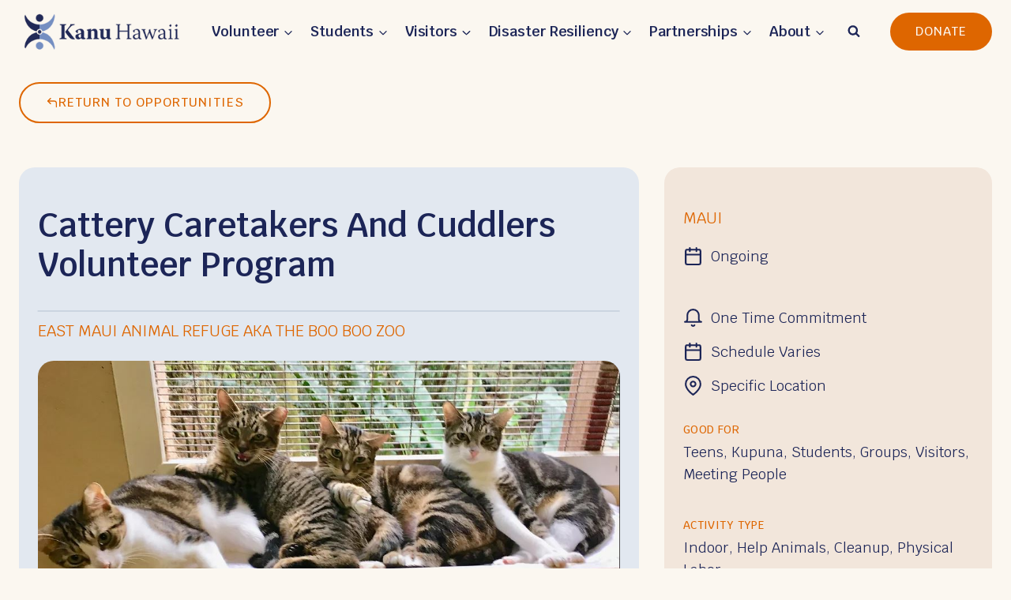

--- FILE ---
content_type: text/html; charset=UTF-8
request_url: https://www.kanuhawaii.org/need/cattery-caretakers-and-cuddlers-volunteer-program/
body_size: 50382
content:
<!doctype html>
<html lang="en-US" prefix="og: http://ogp.me/ns# fb: http://ogp.me/ns/fb#" class="no-js" itemtype="https://schema.org/Blog" itemscope>
<head>
	<meta charset="UTF-8">
<script>
var gform;gform||(document.addEventListener("gform_main_scripts_loaded",function(){gform.scriptsLoaded=!0}),document.addEventListener("gform/theme/scripts_loaded",function(){gform.themeScriptsLoaded=!0}),window.addEventListener("DOMContentLoaded",function(){gform.domLoaded=!0}),gform={domLoaded:!1,scriptsLoaded:!1,themeScriptsLoaded:!1,isFormEditor:()=>"function"==typeof InitializeEditor,callIfLoaded:function(o){return!(!gform.domLoaded||!gform.scriptsLoaded||!gform.themeScriptsLoaded&&!gform.isFormEditor()||(gform.isFormEditor()&&console.warn("The use of gform.initializeOnLoaded() is deprecated in the form editor context and will be removed in Gravity Forms 3.1."),o(),0))},initializeOnLoaded:function(o){gform.callIfLoaded(o)||(document.addEventListener("gform_main_scripts_loaded",()=>{gform.scriptsLoaded=!0,gform.callIfLoaded(o)}),document.addEventListener("gform/theme/scripts_loaded",()=>{gform.themeScriptsLoaded=!0,gform.callIfLoaded(o)}),window.addEventListener("DOMContentLoaded",()=>{gform.domLoaded=!0,gform.callIfLoaded(o)}))},hooks:{action:{},filter:{}},addAction:function(o,r,e,t){gform.addHook("action",o,r,e,t)},addFilter:function(o,r,e,t){gform.addHook("filter",o,r,e,t)},doAction:function(o){gform.doHook("action",o,arguments)},applyFilters:function(o){return gform.doHook("filter",o,arguments)},removeAction:function(o,r){gform.removeHook("action",o,r)},removeFilter:function(o,r,e){gform.removeHook("filter",o,r,e)},addHook:function(o,r,e,t,n){null==gform.hooks[o][r]&&(gform.hooks[o][r]=[]);var d=gform.hooks[o][r];null==n&&(n=r+"_"+d.length),gform.hooks[o][r].push({tag:n,callable:e,priority:t=null==t?10:t})},doHook:function(r,o,e){var t;if(e=Array.prototype.slice.call(e,1),null!=gform.hooks[r][o]&&((o=gform.hooks[r][o]).sort(function(o,r){return o.priority-r.priority}),o.forEach(function(o){"function"!=typeof(t=o.callable)&&(t=window[t]),"action"==r?t.apply(null,e):e[0]=t.apply(null,e)})),"filter"==r)return e[0]},removeHook:function(o,r,t,n){var e;null!=gform.hooks[o][r]&&(e=(e=gform.hooks[o][r]).filter(function(o,r,e){return!!(null!=n&&n!=o.tag||null!=t&&t!=o.priority)}),gform.hooks[o][r]=e)}});
</script>

	<meta name="viewport" content="width=device-width, initial-scale=1, minimum-scale=1">
	<title>Cattery Caretakers and Cuddlers Volunteer Program &#8211; Kanu Hawaii</title>
<meta name='robots' content='max-image-preview:large' />
	<style>img:is([sizes="auto" i], [sizes^="auto," i]) { contain-intrinsic-size: 3000px 1500px }</style>
	
<!-- Powered by Social Snap v1.4 - https://socialsnap.com/ -->
<meta property="og:type" content="article">
<meta property="og:title" content="Cattery Caretakers and Cuddlers Volunteer Program">
<meta property="og:description" content="We need caretakers to help with cattery details, but we also need cuddlers. If you are limited or unable to help with the caretaking duties, please consider becoming a Cuddler Volunteer. The kitties love attention! Cattery: Cleaning litter boxes (lots of litter boxes) Sweeping and mopping floors Laundry (lots of laundry) Cleaning water bowls and refilling Cleaning">
<meta property="og:url" content="https://www.kanuhawaii.org/need/cattery-caretakers-and-cuddlers-volunteer-program/">
<meta property="og:site_name" content="Kanu Hawaii">
<meta property="og:updated_time" content="2026-01-18T01:52:18-10:00">
<meta property="og:image" content="https://www.kanuhawaii.org/wp-content/uploads/2024/02/mauirefugecat-1.jpg">
<meta property="og:image:width" content="1042">
<meta property="og:image:height" content="781">
<meta property="article:published_time" content="2024-02-09T08:10:15-10:00">
<meta property="article:modified_time" content="2026-01-18T01:52:18-10:00">
<meta property="fb:app_id" content="1923155921341058">
<meta name="twitter:card" content="summary">
<meta name="twitter:title" content="Cattery Caretakers and Cuddlers Volunteer Program">
<meta name="twitter:description" content="We need caretakers to help with cattery details, but we also need cuddlers. If you are limited or unable to help with the caretaking duties, please consider becoming a Cuddler Volunteer. The kitties love attention! Cattery: Cleaning litter boxes (lots of litter boxes) Sweeping and mopping floors Laundry (lots of laundry) Cleaning water bowls and refilling Cleaning">
<meta name="twitter:image:src" content="https://www.kanuhawaii.org/wp-content/uploads/2024/02/mauirefugecat-1.jpg">
<!-- Powered by Social Snap v1.4 - https://socialsnap.com/ -->

<link rel='dns-prefetch' href='//www.googletagmanager.com' />
<link rel='dns-prefetch' href='//fonts.googleapis.com' />
<link rel="alternate" type="application/rss+xml" title="Kanu Hawaii &raquo; Feed" href="https://www.kanuhawaii.org/feed/" />
<link rel="alternate" type="application/rss+xml" title="Kanu Hawaii &raquo; Comments Feed" href="https://www.kanuhawaii.org/comments/feed/" />
			<script>document.documentElement.classList.remove( 'no-js' );</script>
					<!-- This site uses the Google Analytics by MonsterInsights plugin v9.11.1 - Using Analytics tracking - https://www.monsterinsights.com/ -->
							<script src="//www.googletagmanager.com/gtag/js?id=G-HJV16E9RCT"  data-cfasync="false" data-wpfc-render="false" async></script>
			<script data-cfasync="false" data-wpfc-render="false">
				var mi_version = '9.11.1';
				var mi_track_user = true;
				var mi_no_track_reason = '';
								var MonsterInsightsDefaultLocations = {"page_location":"https:\/\/www.kanuhawaii.org\/need\/cattery-caretakers-and-cuddlers-volunteer-program\/"};
								MonsterInsightsDefaultLocations.page_location = window.location.href;
								if ( typeof MonsterInsightsPrivacyGuardFilter === 'function' ) {
					var MonsterInsightsLocations = (typeof MonsterInsightsExcludeQuery === 'object') ? MonsterInsightsPrivacyGuardFilter( MonsterInsightsExcludeQuery ) : MonsterInsightsPrivacyGuardFilter( MonsterInsightsDefaultLocations );
				} else {
					var MonsterInsightsLocations = (typeof MonsterInsightsExcludeQuery === 'object') ? MonsterInsightsExcludeQuery : MonsterInsightsDefaultLocations;
				}

								var disableStrs = [
										'ga-disable-G-HJV16E9RCT',
									];

				/* Function to detect opted out users */
				function __gtagTrackerIsOptedOut() {
					for (var index = 0; index < disableStrs.length; index++) {
						if (document.cookie.indexOf(disableStrs[index] + '=true') > -1) {
							return true;
						}
					}

					return false;
				}

				/* Disable tracking if the opt-out cookie exists. */
				if (__gtagTrackerIsOptedOut()) {
					for (var index = 0; index < disableStrs.length; index++) {
						window[disableStrs[index]] = true;
					}
				}

				/* Opt-out function */
				function __gtagTrackerOptout() {
					for (var index = 0; index < disableStrs.length; index++) {
						document.cookie = disableStrs[index] + '=true; expires=Thu, 31 Dec 2099 23:59:59 UTC; path=/';
						window[disableStrs[index]] = true;
					}
				}

				if ('undefined' === typeof gaOptout) {
					function gaOptout() {
						__gtagTrackerOptout();
					}
				}
								window.dataLayer = window.dataLayer || [];

				window.MonsterInsightsDualTracker = {
					helpers: {},
					trackers: {},
				};
				if (mi_track_user) {
					function __gtagDataLayer() {
						dataLayer.push(arguments);
					}

					function __gtagTracker(type, name, parameters) {
						if (!parameters) {
							parameters = {};
						}

						if (parameters.send_to) {
							__gtagDataLayer.apply(null, arguments);
							return;
						}

						if (type === 'event') {
														parameters.send_to = monsterinsights_frontend.v4_id;
							var hookName = name;
							if (typeof parameters['event_category'] !== 'undefined') {
								hookName = parameters['event_category'] + ':' + name;
							}

							if (typeof MonsterInsightsDualTracker.trackers[hookName] !== 'undefined') {
								MonsterInsightsDualTracker.trackers[hookName](parameters);
							} else {
								__gtagDataLayer('event', name, parameters);
							}
							
						} else {
							__gtagDataLayer.apply(null, arguments);
						}
					}

					__gtagTracker('js', new Date());
					__gtagTracker('set', {
						'developer_id.dZGIzZG': true,
											});
					if ( MonsterInsightsLocations.page_location ) {
						__gtagTracker('set', MonsterInsightsLocations);
					}
										__gtagTracker('config', 'G-HJV16E9RCT', {"forceSSL":"true","link_attribution":"true"} );
										window.gtag = __gtagTracker;										(function () {
						/* https://developers.google.com/analytics/devguides/collection/analyticsjs/ */
						/* ga and __gaTracker compatibility shim. */
						var noopfn = function () {
							return null;
						};
						var newtracker = function () {
							return new Tracker();
						};
						var Tracker = function () {
							return null;
						};
						var p = Tracker.prototype;
						p.get = noopfn;
						p.set = noopfn;
						p.send = function () {
							var args = Array.prototype.slice.call(arguments);
							args.unshift('send');
							__gaTracker.apply(null, args);
						};
						var __gaTracker = function () {
							var len = arguments.length;
							if (len === 0) {
								return;
							}
							var f = arguments[len - 1];
							if (typeof f !== 'object' || f === null || typeof f.hitCallback !== 'function') {
								if ('send' === arguments[0]) {
									var hitConverted, hitObject = false, action;
									if ('event' === arguments[1]) {
										if ('undefined' !== typeof arguments[3]) {
											hitObject = {
												'eventAction': arguments[3],
												'eventCategory': arguments[2],
												'eventLabel': arguments[4],
												'value': arguments[5] ? arguments[5] : 1,
											}
										}
									}
									if ('pageview' === arguments[1]) {
										if ('undefined' !== typeof arguments[2]) {
											hitObject = {
												'eventAction': 'page_view',
												'page_path': arguments[2],
											}
										}
									}
									if (typeof arguments[2] === 'object') {
										hitObject = arguments[2];
									}
									if (typeof arguments[5] === 'object') {
										Object.assign(hitObject, arguments[5]);
									}
									if ('undefined' !== typeof arguments[1].hitType) {
										hitObject = arguments[1];
										if ('pageview' === hitObject.hitType) {
											hitObject.eventAction = 'page_view';
										}
									}
									if (hitObject) {
										action = 'timing' === arguments[1].hitType ? 'timing_complete' : hitObject.eventAction;
										hitConverted = mapArgs(hitObject);
										__gtagTracker('event', action, hitConverted);
									}
								}
								return;
							}

							function mapArgs(args) {
								var arg, hit = {};
								var gaMap = {
									'eventCategory': 'event_category',
									'eventAction': 'event_action',
									'eventLabel': 'event_label',
									'eventValue': 'event_value',
									'nonInteraction': 'non_interaction',
									'timingCategory': 'event_category',
									'timingVar': 'name',
									'timingValue': 'value',
									'timingLabel': 'event_label',
									'page': 'page_path',
									'location': 'page_location',
									'title': 'page_title',
									'referrer' : 'page_referrer',
								};
								for (arg in args) {
																		if (!(!args.hasOwnProperty(arg) || !gaMap.hasOwnProperty(arg))) {
										hit[gaMap[arg]] = args[arg];
									} else {
										hit[arg] = args[arg];
									}
								}
								return hit;
							}

							try {
								f.hitCallback();
							} catch (ex) {
							}
						};
						__gaTracker.create = newtracker;
						__gaTracker.getByName = newtracker;
						__gaTracker.getAll = function () {
							return [];
						};
						__gaTracker.remove = noopfn;
						__gaTracker.loaded = true;
						window['__gaTracker'] = __gaTracker;
					})();
									} else {
										console.log("");
					(function () {
						function __gtagTracker() {
							return null;
						}

						window['__gtagTracker'] = __gtagTracker;
						window['gtag'] = __gtagTracker;
					})();
									}
			</script>
							<!-- / Google Analytics by MonsterInsights -->
		<script>
window._wpemojiSettings = {"baseUrl":"https:\/\/s.w.org\/images\/core\/emoji\/16.0.1\/72x72\/","ext":".png","svgUrl":"https:\/\/s.w.org\/images\/core\/emoji\/16.0.1\/svg\/","svgExt":".svg","source":{"concatemoji":"https:\/\/www.kanuhawaii.org\/wp-includes\/js\/wp-emoji-release.min.js?ver=6.8.3"}};
/*! This file is auto-generated */
!function(s,n){var o,i,e;function c(e){try{var t={supportTests:e,timestamp:(new Date).valueOf()};sessionStorage.setItem(o,JSON.stringify(t))}catch(e){}}function p(e,t,n){e.clearRect(0,0,e.canvas.width,e.canvas.height),e.fillText(t,0,0);var t=new Uint32Array(e.getImageData(0,0,e.canvas.width,e.canvas.height).data),a=(e.clearRect(0,0,e.canvas.width,e.canvas.height),e.fillText(n,0,0),new Uint32Array(e.getImageData(0,0,e.canvas.width,e.canvas.height).data));return t.every(function(e,t){return e===a[t]})}function u(e,t){e.clearRect(0,0,e.canvas.width,e.canvas.height),e.fillText(t,0,0);for(var n=e.getImageData(16,16,1,1),a=0;a<n.data.length;a++)if(0!==n.data[a])return!1;return!0}function f(e,t,n,a){switch(t){case"flag":return n(e,"\ud83c\udff3\ufe0f\u200d\u26a7\ufe0f","\ud83c\udff3\ufe0f\u200b\u26a7\ufe0f")?!1:!n(e,"\ud83c\udde8\ud83c\uddf6","\ud83c\udde8\u200b\ud83c\uddf6")&&!n(e,"\ud83c\udff4\udb40\udc67\udb40\udc62\udb40\udc65\udb40\udc6e\udb40\udc67\udb40\udc7f","\ud83c\udff4\u200b\udb40\udc67\u200b\udb40\udc62\u200b\udb40\udc65\u200b\udb40\udc6e\u200b\udb40\udc67\u200b\udb40\udc7f");case"emoji":return!a(e,"\ud83e\udedf")}return!1}function g(e,t,n,a){var r="undefined"!=typeof WorkerGlobalScope&&self instanceof WorkerGlobalScope?new OffscreenCanvas(300,150):s.createElement("canvas"),o=r.getContext("2d",{willReadFrequently:!0}),i=(o.textBaseline="top",o.font="600 32px Arial",{});return e.forEach(function(e){i[e]=t(o,e,n,a)}),i}function t(e){var t=s.createElement("script");t.src=e,t.defer=!0,s.head.appendChild(t)}"undefined"!=typeof Promise&&(o="wpEmojiSettingsSupports",i=["flag","emoji"],n.supports={everything:!0,everythingExceptFlag:!0},e=new Promise(function(e){s.addEventListener("DOMContentLoaded",e,{once:!0})}),new Promise(function(t){var n=function(){try{var e=JSON.parse(sessionStorage.getItem(o));if("object"==typeof e&&"number"==typeof e.timestamp&&(new Date).valueOf()<e.timestamp+604800&&"object"==typeof e.supportTests)return e.supportTests}catch(e){}return null}();if(!n){if("undefined"!=typeof Worker&&"undefined"!=typeof OffscreenCanvas&&"undefined"!=typeof URL&&URL.createObjectURL&&"undefined"!=typeof Blob)try{var e="postMessage("+g.toString()+"("+[JSON.stringify(i),f.toString(),p.toString(),u.toString()].join(",")+"));",a=new Blob([e],{type:"text/javascript"}),r=new Worker(URL.createObjectURL(a),{name:"wpTestEmojiSupports"});return void(r.onmessage=function(e){c(n=e.data),r.terminate(),t(n)})}catch(e){}c(n=g(i,f,p,u))}t(n)}).then(function(e){for(var t in e)n.supports[t]=e[t],n.supports.everything=n.supports.everything&&n.supports[t],"flag"!==t&&(n.supports.everythingExceptFlag=n.supports.everythingExceptFlag&&n.supports[t]);n.supports.everythingExceptFlag=n.supports.everythingExceptFlag&&!n.supports.flag,n.DOMReady=!1,n.readyCallback=function(){n.DOMReady=!0}}).then(function(){return e}).then(function(){var e;n.supports.everything||(n.readyCallback(),(e=n.source||{}).concatemoji?t(e.concatemoji):e.wpemoji&&e.twemoji&&(t(e.twemoji),t(e.wpemoji)))}))}((window,document),window._wpemojiSettings);
</script>
<link rel='stylesheet' id='givewp-campaign-blocks-fonts-css' href='https://fonts.googleapis.com/css2?family=Inter%3Awght%40400%3B500%3B600%3B700&#038;display=swap&#038;ver=6.8.3' media='all' />
<link rel='stylesheet' id='kadence-blocks-advancedbtn-css' href='https://www.kanuhawaii.org/wp-content/plugins/kadence-blocks/dist/style-blocks-advancedbtn.css?ver=3.5.27' media='all' />
<link rel='stylesheet' id='kadence-blocks-rowlayout-css' href='https://www.kanuhawaii.org/wp-content/plugins/kadence-blocks/dist/style-blocks-rowlayout.css?ver=3.5.27' media='all' />
<link rel='stylesheet' id='kadence-blocks-column-css' href='https://www.kanuhawaii.org/wp-content/plugins/kadence-blocks/dist/style-blocks-column.css?ver=3.5.27' media='all' />
<link rel='stylesheet' id='kadence-blocks-spacer-css' href='https://www.kanuhawaii.org/wp-content/plugins/kadence-blocks/dist/style-blocks-spacer.css?ver=3.5.27' media='all' />
<style id='kadence-blocks-advancedheading-inline-css'>
.wp-block-kadence-advancedheading mark{background:transparent;border-style:solid;border-width:0}.wp-block-kadence-advancedheading mark.kt-highlight{color:#f76a0c;}.kb-adv-heading-icon{display: inline-flex;justify-content: center;align-items: center;} .is-layout-constrained > .kb-advanced-heading-link {display: block;}.single-content .kadence-advanced-heading-wrapper h1, .single-content .kadence-advanced-heading-wrapper h2, .single-content .kadence-advanced-heading-wrapper h3, .single-content .kadence-advanced-heading-wrapper h4, .single-content .kadence-advanced-heading-wrapper h5, .single-content .kadence-advanced-heading-wrapper h6 {margin: 1.5em 0 .5em;}.single-content .kadence-advanced-heading-wrapper+* { margin-top:0;}.kb-screen-reader-text{position:absolute;width:1px;height:1px;padding:0;margin:-1px;overflow:hidden;clip:rect(0,0,0,0);}
</style>
<link rel='stylesheet' id='kadence-blocks-image-css' href='https://www.kanuhawaii.org/wp-content/plugins/kadence-blocks/dist/style-blocks-image.css?ver=3.5.27' media='all' />
<link rel='stylesheet' id='kadence-blocks-iconlist-css' href='https://www.kanuhawaii.org/wp-content/plugins/kadence-blocks/dist/style-blocks-iconlist.css?ver=3.5.27' media='all' />
<link rel='stylesheet' id='kadence-blocks-icon-css' href='https://www.kanuhawaii.org/wp-content/plugins/kadence-blocks/dist/style-blocks-icon.css?ver=3.5.27' media='all' />
<link rel='stylesheet' id='kadence-blocks-pro-modal-css' href='https://www.kanuhawaii.org/wp-content/plugins/kadence-blocks-pro/dist/style-blocks-modal.css?ver=2.8.4' media='all' />
<link rel='stylesheet' id='sbi_styles-css' href='https://www.kanuhawaii.org/wp-content/plugins/instagram-feed-pro/css/sbi-styles.min.css?ver=6.4' media='all' />
<style id='wp-emoji-styles-inline-css'>

	img.wp-smiley, img.emoji {
		display: inline !important;
		border: none !important;
		box-shadow: none !important;
		height: 1em !important;
		width: 1em !important;
		margin: 0 0.07em !important;
		vertical-align: -0.1em !important;
		background: none !important;
		padding: 0 !important;
	}
</style>
<link rel='stylesheet' id='wp-block-library-css' href='https://www.kanuhawaii.org/wp-includes/css/dist/block-library/style.min.css?ver=6.8.3' media='all' />
<style id='classic-theme-styles-inline-css'>
/*! This file is auto-generated */
.wp-block-button__link{color:#fff;background-color:#32373c;border-radius:9999px;box-shadow:none;text-decoration:none;padding:calc(.667em + 2px) calc(1.333em + 2px);font-size:1.125em}.wp-block-file__button{background:#32373c;color:#fff;text-decoration:none}
</style>
<style id='bp-login-form-style-inline-css'>
.widget_bp_core_login_widget .bp-login-widget-user-avatar{float:left}.widget_bp_core_login_widget .bp-login-widget-user-links{margin-left:70px}#bp-login-widget-form label{display:block;font-weight:600;margin:15px 0 5px;width:auto}#bp-login-widget-form input[type=password],#bp-login-widget-form input[type=text]{background-color:#fafafa;border:1px solid #d6d6d6;border-radius:0;font:inherit;font-size:100%;padding:.5em;width:100%}#bp-login-widget-form .bp-login-widget-register-link,#bp-login-widget-form .login-submit{display:inline;width:-moz-fit-content;width:fit-content}#bp-login-widget-form .bp-login-widget-register-link{margin-left:1em}#bp-login-widget-form .bp-login-widget-register-link a{filter:invert(1)}#bp-login-widget-form .bp-login-widget-pwd-link{font-size:80%}

</style>
<style id='bp-primary-nav-style-inline-css'>
.buddypress_object_nav .bp-navs{background:#0000;clear:both;overflow:hidden}.buddypress_object_nav .bp-navs ul{margin:0;padding:0}.buddypress_object_nav .bp-navs ul li{list-style:none;margin:0}.buddypress_object_nav .bp-navs ul li a,.buddypress_object_nav .bp-navs ul li span{border:0;display:block;padding:5px 10px;text-decoration:none}.buddypress_object_nav .bp-navs ul li .count{background:#eaeaea;border:1px solid #ccc;border-radius:50%;color:#555;display:inline-block;font-size:12px;margin-left:2px;padding:3px 6px;text-align:center;vertical-align:middle}.buddypress_object_nav .bp-navs ul li a .count:empty{display:none}.buddypress_object_nav .bp-navs ul li.last select{max-width:185px}.buddypress_object_nav .bp-navs ul li.current a,.buddypress_object_nav .bp-navs ul li.selected a{color:#333;opacity:1}.buddypress_object_nav .bp-navs ul li.current a .count,.buddypress_object_nav .bp-navs ul li.selected a .count{background-color:#fff}.buddypress_object_nav .bp-navs ul li.dynamic a .count,.buddypress_object_nav .bp-navs ul li.dynamic.current a .count,.buddypress_object_nav .bp-navs ul li.dynamic.selected a .count{background-color:#5087e5;border:0;color:#fafafa}.buddypress_object_nav .bp-navs ul li.dynamic a:hover .count{background-color:#5087e5;border:0;color:#fff}.buddypress_object_nav .main-navs.dir-navs{margin-bottom:20px}.buddypress_object_nav .bp-navs.group-create-links ul li.current a{text-align:center}.buddypress_object_nav .bp-navs.group-create-links ul li:not(.current),.buddypress_object_nav .bp-navs.group-create-links ul li:not(.current) a{color:#767676}.buddypress_object_nav .bp-navs.group-create-links ul li:not(.current) a:focus,.buddypress_object_nav .bp-navs.group-create-links ul li:not(.current) a:hover{background:none;color:#555}.buddypress_object_nav .bp-navs.group-create-links ul li:not(.current) a[disabled]:focus,.buddypress_object_nav .bp-navs.group-create-links ul li:not(.current) a[disabled]:hover{color:#767676}

</style>
<style id='bp-member-style-inline-css'>
[data-type="bp/member"] input.components-placeholder__input{border:1px solid #757575;border-radius:2px;flex:1 1 auto;padding:6px 8px}.bp-block-member{position:relative}.bp-block-member .member-content{display:flex}.bp-block-member .user-nicename{display:block}.bp-block-member .user-nicename a{border:none;color:currentColor;text-decoration:none}.bp-block-member .bp-profile-button{width:100%}.bp-block-member .bp-profile-button a.button{bottom:10px;display:inline-block;margin:18px 0 0;position:absolute;right:0}.bp-block-member.has-cover .item-header-avatar,.bp-block-member.has-cover .member-content,.bp-block-member.has-cover .member-description{z-index:2}.bp-block-member.has-cover .member-content,.bp-block-member.has-cover .member-description{padding-top:75px}.bp-block-member.has-cover .bp-member-cover-image{background-color:#c5c5c5;background-position:top;background-repeat:no-repeat;background-size:cover;border:0;display:block;height:150px;left:0;margin:0;padding:0;position:absolute;top:0;width:100%;z-index:1}.bp-block-member img.avatar{height:auto;width:auto}.bp-block-member.avatar-none .item-header-avatar{display:none}.bp-block-member.avatar-none.has-cover{min-height:200px}.bp-block-member.avatar-full{min-height:150px}.bp-block-member.avatar-full .item-header-avatar{width:180px}.bp-block-member.avatar-thumb .member-content{align-items:center;min-height:50px}.bp-block-member.avatar-thumb .item-header-avatar{width:70px}.bp-block-member.avatar-full.has-cover{min-height:300px}.bp-block-member.avatar-full.has-cover .item-header-avatar{width:200px}.bp-block-member.avatar-full.has-cover img.avatar{background:#fffc;border:2px solid #fff;margin-left:20px}.bp-block-member.avatar-thumb.has-cover .item-header-avatar{padding-top:75px}.entry .entry-content .bp-block-member .user-nicename a{border:none;color:currentColor;text-decoration:none}

</style>
<style id='bp-members-style-inline-css'>
[data-type="bp/members"] .components-placeholder.is-appender{min-height:0}[data-type="bp/members"] .components-placeholder.is-appender .components-placeholder__label:empty{display:none}[data-type="bp/members"] .components-placeholder input.components-placeholder__input{border:1px solid #757575;border-radius:2px;flex:1 1 auto;padding:6px 8px}[data-type="bp/members"].avatar-none .member-description{width:calc(100% - 44px)}[data-type="bp/members"].avatar-full .member-description{width:calc(100% - 224px)}[data-type="bp/members"].avatar-thumb .member-description{width:calc(100% - 114px)}[data-type="bp/members"] .member-content{position:relative}[data-type="bp/members"] .member-content .is-right{position:absolute;right:2px;top:2px}[data-type="bp/members"] .columns-2 .member-content .member-description,[data-type="bp/members"] .columns-3 .member-content .member-description,[data-type="bp/members"] .columns-4 .member-content .member-description{padding-left:44px;width:calc(100% - 44px)}[data-type="bp/members"] .columns-3 .is-right{right:-10px}[data-type="bp/members"] .columns-4 .is-right{right:-50px}.bp-block-members.is-grid{display:flex;flex-wrap:wrap;padding:0}.bp-block-members.is-grid .member-content{margin:0 1.25em 1.25em 0;width:100%}@media(min-width:600px){.bp-block-members.columns-2 .member-content{width:calc(50% - .625em)}.bp-block-members.columns-2 .member-content:nth-child(2n){margin-right:0}.bp-block-members.columns-3 .member-content{width:calc(33.33333% - .83333em)}.bp-block-members.columns-3 .member-content:nth-child(3n){margin-right:0}.bp-block-members.columns-4 .member-content{width:calc(25% - .9375em)}.bp-block-members.columns-4 .member-content:nth-child(4n){margin-right:0}}.bp-block-members .member-content{display:flex;flex-direction:column;padding-bottom:1em;text-align:center}.bp-block-members .member-content .item-header-avatar,.bp-block-members .member-content .member-description{width:100%}.bp-block-members .member-content .item-header-avatar{margin:0 auto}.bp-block-members .member-content .item-header-avatar img.avatar{display:inline-block}@media(min-width:600px){.bp-block-members .member-content{flex-direction:row;text-align:left}.bp-block-members .member-content .item-header-avatar,.bp-block-members .member-content .member-description{width:auto}.bp-block-members .member-content .item-header-avatar{margin:0}}.bp-block-members .member-content .user-nicename{display:block}.bp-block-members .member-content .user-nicename a{border:none;color:currentColor;text-decoration:none}.bp-block-members .member-content time{color:#767676;display:block;font-size:80%}.bp-block-members.avatar-none .item-header-avatar{display:none}.bp-block-members.avatar-full{min-height:190px}.bp-block-members.avatar-full .item-header-avatar{width:180px}.bp-block-members.avatar-thumb .member-content{min-height:80px}.bp-block-members.avatar-thumb .item-header-avatar{width:70px}.bp-block-members.columns-2 .member-content,.bp-block-members.columns-3 .member-content,.bp-block-members.columns-4 .member-content{display:block;text-align:center}.bp-block-members.columns-2 .member-content .item-header-avatar,.bp-block-members.columns-3 .member-content .item-header-avatar,.bp-block-members.columns-4 .member-content .item-header-avatar{margin:0 auto}.bp-block-members img.avatar{height:auto;max-width:-moz-fit-content;max-width:fit-content;width:auto}.bp-block-members .member-content.has-activity{align-items:center}.bp-block-members .member-content.has-activity .item-header-avatar{padding-right:1em}.bp-block-members .member-content.has-activity .wp-block-quote{margin-bottom:0;text-align:left}.bp-block-members .member-content.has-activity .wp-block-quote cite a,.entry .entry-content .bp-block-members .user-nicename a{border:none;color:currentColor;text-decoration:none}

</style>
<style id='bp-dynamic-members-style-inline-css'>
.bp-dynamic-block-container .item-options{font-size:.5em;margin:0 0 1em;padding:1em 0}.bp-dynamic-block-container .item-options a.selected{font-weight:600}.bp-dynamic-block-container ul.item-list{list-style:none;margin:1em 0;padding-left:0}.bp-dynamic-block-container ul.item-list li{margin-bottom:1em}.bp-dynamic-block-container ul.item-list li:after,.bp-dynamic-block-container ul.item-list li:before{content:" ";display:table}.bp-dynamic-block-container ul.item-list li:after{clear:both}.bp-dynamic-block-container ul.item-list li .item-avatar{float:left;width:60px}.bp-dynamic-block-container ul.item-list li .item{margin-left:70px}

</style>
<style id='bp-online-members-style-inline-css'>
.widget_bp_core_whos_online_widget .avatar-block,[data-type="bp/online-members"] .avatar-block{display:flex;flex-flow:row wrap}.widget_bp_core_whos_online_widget .avatar-block img,[data-type="bp/online-members"] .avatar-block img{margin:.5em}

</style>
<style id='bp-active-members-style-inline-css'>
.widget_bp_core_recently_active_widget .avatar-block,[data-type="bp/active-members"] .avatar-block{display:flex;flex-flow:row wrap}.widget_bp_core_recently_active_widget .avatar-block img,[data-type="bp/active-members"] .avatar-block img{margin:.5em}

</style>
<style id='co-authors-plus-coauthors-style-inline-css'>
.wp-block-co-authors-plus-coauthors.is-layout-flow [class*=wp-block-co-authors-plus]{display:inline}

</style>
<style id='co-authors-plus-avatar-style-inline-css'>
.wp-block-co-authors-plus-avatar :where(img){height:auto;max-width:100%;vertical-align:bottom}.wp-block-co-authors-plus-coauthors.is-layout-flow .wp-block-co-authors-plus-avatar :where(img){vertical-align:middle}.wp-block-co-authors-plus-avatar:is(.alignleft,.alignright){display:table}.wp-block-co-authors-plus-avatar.aligncenter{display:table;margin-inline:auto}

</style>
<style id='co-authors-plus-image-style-inline-css'>
.wp-block-co-authors-plus-image{margin-bottom:0}.wp-block-co-authors-plus-image :where(img){height:auto;max-width:100%;vertical-align:bottom}.wp-block-co-authors-plus-coauthors.is-layout-flow .wp-block-co-authors-plus-image :where(img){vertical-align:middle}.wp-block-co-authors-plus-image:is(.alignfull,.alignwide) :where(img){width:100%}.wp-block-co-authors-plus-image:is(.alignleft,.alignright){display:table}.wp-block-co-authors-plus-image.aligncenter{display:table;margin-inline:auto}

</style>
<style id='givewp-campaign-comments-block-style-inline-css'>
.givewp-campaign-comment-block-card{display:flex;gap:var(--givewp-spacing-3);padding:var(--givewp-spacing-4) 0}.givewp-campaign-comment-block-card__avatar{align-items:center;border-radius:50%;display:flex;height:40px;justify-content:center;width:40px}.givewp-campaign-comment-block-card__avatar img{align-items:center;border-radius:50%;display:flex;height:auto;justify-content:center;min-width:40px;width:100%}.givewp-campaign-comment-block-card__donor-name{color:var(--givewp-neutral-700);font-size:1rem;font-weight:600;line-height:1.5;margin:0;text-align:left}.givewp-campaign-comment-block-card__details{align-items:center;color:var(--givewp-neutral-400);display:flex;font-size:.875rem;font-weight:500;gap:var(--givewp-spacing-2);height:auto;line-height:1.43;margin:2px 0 var(--givewp-spacing-3) 0;text-align:left}.givewp-campaign-comment-block-card__comment{color:var(--givewp-neutral-700);font-size:1rem;line-height:1.5;margin:0;text-align:left}.givewp-campaign-comment-block-card__read-more{background:none;border:none;color:var(--givewp-blue-500);cursor:pointer;font-size:.875rem;line-height:1.43;outline:none;padding:0}
.givewp-campaign-comments-block-empty-state{align-items:center;background-color:var(--givewp-shades-white);border:1px solid var(--givewp-neutral-50);border-radius:.5rem;display:flex;flex-direction:column;justify-content:center;padding:var(--givewp-spacing-6)}.givewp-campaign-comments-block-empty-state__details{align-items:center;display:flex;flex-direction:column;gap:var(--givewp-spacing-1);justify-content:center;margin:.875rem 0}.givewp-campaign-comments-block-empty-state__title{color:var(--givewp-neutral-700);font-size:1rem;font-weight:500;margin:0}.givewp-campaign-comments-block-empty-state__description{color:var(--givewp-neutral-700);font-size:.875rem;line-height:1.43;margin:0}
.givewp-campaign-comment-block{background-color:var(--givewp-shades-white);display:flex;flex-direction:column;gap:var(--givewp-spacing-2);padding:var(--givewp-spacing-6) 0}.givewp-campaign-comment-block__title{color:var(--givewp-neutral-900);font-size:18px;font-weight:600;line-height:1.56;margin:0;text-align:left}.givewp-campaign-comment-block__cta{align-items:center;background-color:var(--givewp-neutral-50);border-radius:4px;color:var(--giewp-neutral-500);display:flex;font-size:14px;font-weight:600;gap:8px;height:36px;line-height:1.43;margin:0;padding:var(--givewp-spacing-2) var(--givewp-spacing-4);text-align:left}

</style>
<style id='givewp-campaign-cover-block-style-inline-css'>
.givewp-campaign-selector{border:1px solid #e5e7eb;border-radius:5px;box-shadow:0 2px 4px 0 rgba(0,0,0,.05);display:flex;flex-direction:column;gap:20px;padding:40px 24px}.givewp-campaign-selector__label{padding-bottom:16px}.givewp-campaign-selector__select input[type=text]:focus{border-color:transparent;box-shadow:0 0 0 1px transparent;outline:2px solid transparent}.givewp-campaign-selector__logo{align-self:center}.givewp-campaign-selector__open{background:#2271b1;border:none;border-radius:5px;color:#fff;cursor:pointer;padding:.5rem 1rem}.givewp-campaign-selector__submit{background-color:#27ae60;border:0;border-radius:5px;color:#fff;font-weight:700;outline:none;padding:1rem;text-align:center;transition:.2s;width:100%}.givewp-campaign-selector__submit:disabled{background-color:#f3f4f6;color:#9ca0af}.givewp-campaign-selector__submit:hover:not(:disabled){cursor:pointer;filter:brightness(1.2)}
.givewp-campaign-cover-block__button{align-items:center;border:1px solid #2271b1;border-radius:2px;color:#2271b1;display:flex;justify-content:center;margin-bottom:.5rem;min-height:32px;width:100%}.givewp-campaign-cover-block__image{border-radius:2px;display:flex;flex-grow:1;margin-bottom:.5rem;max-height:4.44rem;-o-object-fit:cover;object-fit:cover;width:100%}.givewp-campaign-cover-block__help-text{color:#4b5563;font-size:.75rem;font-stretch:normal;font-style:normal;font-weight:400;letter-spacing:normal;line-height:1.4;text-align:left}.givewp-campaign-cover-block__edit-campaign-link{align-items:center;display:inline-flex;font-size:.75rem;font-stretch:normal;font-style:normal;font-weight:400;gap:.125rem;line-height:1.4}.givewp-campaign-cover-block__edit-campaign-link svg{fill:currentColor;height:1.25rem;width:1.25rem}.givewp-campaign-cover-block-preview__image{align-items:center;display:flex;height:100%;justify-content:center;width:100%}

</style>
<link rel='stylesheet' id='givewp-campaign-donations-style-css' href='https://www.kanuhawaii.org/wp-content/plugins/give/build/campaignDonationsBlockApp.css?ver=1.0.0' media='all' />
<link rel='stylesheet' id='givewp-campaign-donors-style-css' href='https://www.kanuhawaii.org/wp-content/plugins/give/build/campaignDonorsBlockApp.css?ver=1.0.0' media='all' />
<link rel='stylesheet' id='givewp-campaign-form-style-css' href='https://www.kanuhawaii.org/wp-content/plugins/give/build/campaignFormBlock.css?ver=1.0.0' media='all' />
<style id='givewp-campaign-goal-style-inline-css'>
.givewp-campaign-goal{display:flex;flex-direction:column;gap:.5rem;padding-bottom:1rem}.givewp-campaign-goal__container{display:flex;flex-direction:row;justify-content:space-between}.givewp-campaign-goal__container-item{display:flex;flex-direction:column;gap:.2rem}.givewp-campaign-goal__container-item span{color:var(--givewp-neutral-500);font-size:12px;font-weight:600;letter-spacing:.48px;line-height:1.5;text-transform:uppercase}.givewp-campaign-goal__container-item strong{color:var(--givewp-neutral-900);font-size:20px;font-weight:600;line-height:1.6}.givewp-campaign-goal__progress-bar{display:flex}.givewp-campaign-goal__progress-bar-container{background-color:#f2f2f2;border-radius:14px;box-shadow:inset 0 1px 4px 0 rgba(0,0,0,.09);display:flex;flex-grow:1;height:8px}.givewp-campaign-goal__progress-bar-progress{background:var(--givewp-secondary-color,#2d802f);border-radius:14px;box-shadow:inset 0 1px 4px 0 rgba(0,0,0,.09);display:flex;height:8px}

</style>
<style id='givewp-campaign-stats-block-style-inline-css'>
.givewp-campaign-stats-block span{color:var(--givewp-neutral-500);display:block;font-size:12px;font-weight:600;letter-spacing:.48px;line-height:1.5;margin-bottom:2px;text-align:left;text-transform:uppercase}.givewp-campaign-stats-block strong{color:var(--givewp-neutral-900);font-size:20px;font-weight:600;letter-spacing:normal;line-height:1.6}

</style>
<style id='givewp-campaign-donate-button-style-inline-css'>
.givewp-donation-form-link,.givewp-donation-form-modal__open{background:var(--givewp-primary-color,#2271b1);border:none;border-radius:5px;color:#fff;cursor:pointer;font-family:-apple-system,BlinkMacSystemFont,Segoe UI,Roboto,Oxygen-Sans,Ubuntu,Cantarell,Helvetica Neue,sans-serif;font-size:1rem;font-weight:500!important;line-height:1.5;padding:.75rem 1.25rem!important;text-decoration:none!important;transition:all .2s ease;width:100%}.givewp-donation-form-link:active,.givewp-donation-form-link:focus,.givewp-donation-form-link:focus-visible,.givewp-donation-form-link:hover,.givewp-donation-form-modal__open:active,.givewp-donation-form-modal__open:focus,.givewp-donation-form-modal__open:focus-visible,.givewp-donation-form-modal__open:hover{background-color:color-mix(in srgb,var(--givewp-primary-color,#2271b1),#000 20%)}.give-change-donation-form-btn svg{margin-top:3px}.givewp-default-form-toggle{margin-top:var(--givewp-spacing-4)}

</style>
<link rel='stylesheet' id='custom-post-type-widget-blocks-style-css' href='https://www.kanuhawaii.org/wp-content/plugins/custom-post-type-widget-blocks/dist/css/blocks.min.css?ver=1.7.0' media='all' />
<link rel='stylesheet' id='wp-components-css' href='https://www.kanuhawaii.org/wp-includes/css/dist/components/style.min.css?ver=6.8.3' media='all' />
<link rel='stylesheet' id='wp-preferences-css' href='https://www.kanuhawaii.org/wp-includes/css/dist/preferences/style.min.css?ver=6.8.3' media='all' />
<link rel='stylesheet' id='wp-block-editor-css' href='https://www.kanuhawaii.org/wp-includes/css/dist/block-editor/style.min.css?ver=6.8.3' media='all' />
<link rel='stylesheet' id='wp-reusable-blocks-css' href='https://www.kanuhawaii.org/wp-includes/css/dist/reusable-blocks/style.min.css?ver=6.8.3' media='all' />
<link rel='stylesheet' id='wp-patterns-css' href='https://www.kanuhawaii.org/wp-includes/css/dist/patterns/style.min.css?ver=6.8.3' media='all' />
<link rel='stylesheet' id='wp-editor-css' href='https://www.kanuhawaii.org/wp-includes/css/dist/editor/style.min.css?ver=6.8.3' media='all' />
<link rel='stylesheet' id='block-robo-gallery-style-css-css' href='https://www.kanuhawaii.org/wp-content/plugins/robo-gallery/includes/extensions/block/dist/blocks.style.build.css?ver=5.1.2' media='all' />
<style id='global-styles-inline-css'>
:root{--wp--preset--aspect-ratio--square: 1;--wp--preset--aspect-ratio--4-3: 4/3;--wp--preset--aspect-ratio--3-4: 3/4;--wp--preset--aspect-ratio--3-2: 3/2;--wp--preset--aspect-ratio--2-3: 2/3;--wp--preset--aspect-ratio--16-9: 16/9;--wp--preset--aspect-ratio--9-16: 9/16;--wp--preset--color--black: #000000;--wp--preset--color--cyan-bluish-gray: #abb8c3;--wp--preset--color--white: #ffffff;--wp--preset--color--pale-pink: #f78da7;--wp--preset--color--vivid-red: #cf2e2e;--wp--preset--color--luminous-vivid-orange: #ff6900;--wp--preset--color--luminous-vivid-amber: #fcb900;--wp--preset--color--light-green-cyan: #7bdcb5;--wp--preset--color--vivid-green-cyan: #00d084;--wp--preset--color--pale-cyan-blue: #8ed1fc;--wp--preset--color--vivid-cyan-blue: #0693e3;--wp--preset--color--vivid-purple: #9b51e0;--wp--preset--color--theme-palette-1: var(--global-palette1);--wp--preset--color--theme-palette-2: var(--global-palette2);--wp--preset--color--theme-palette-3: var(--global-palette3);--wp--preset--color--theme-palette-4: var(--global-palette4);--wp--preset--color--theme-palette-5: var(--global-palette5);--wp--preset--color--theme-palette-6: var(--global-palette6);--wp--preset--color--theme-palette-7: var(--global-palette7);--wp--preset--color--theme-palette-8: var(--global-palette8);--wp--preset--color--theme-palette-9: var(--global-palette9);--wp--preset--gradient--vivid-cyan-blue-to-vivid-purple: linear-gradient(135deg,rgba(6,147,227,1) 0%,rgb(155,81,224) 100%);--wp--preset--gradient--light-green-cyan-to-vivid-green-cyan: linear-gradient(135deg,rgb(122,220,180) 0%,rgb(0,208,130) 100%);--wp--preset--gradient--luminous-vivid-amber-to-luminous-vivid-orange: linear-gradient(135deg,rgba(252,185,0,1) 0%,rgba(255,105,0,1) 100%);--wp--preset--gradient--luminous-vivid-orange-to-vivid-red: linear-gradient(135deg,rgba(255,105,0,1) 0%,rgb(207,46,46) 100%);--wp--preset--gradient--very-light-gray-to-cyan-bluish-gray: linear-gradient(135deg,rgb(238,238,238) 0%,rgb(169,184,195) 100%);--wp--preset--gradient--cool-to-warm-spectrum: linear-gradient(135deg,rgb(74,234,220) 0%,rgb(151,120,209) 20%,rgb(207,42,186) 40%,rgb(238,44,130) 60%,rgb(251,105,98) 80%,rgb(254,248,76) 100%);--wp--preset--gradient--blush-light-purple: linear-gradient(135deg,rgb(255,206,236) 0%,rgb(152,150,240) 100%);--wp--preset--gradient--blush-bordeaux: linear-gradient(135deg,rgb(254,205,165) 0%,rgb(254,45,45) 50%,rgb(107,0,62) 100%);--wp--preset--gradient--luminous-dusk: linear-gradient(135deg,rgb(255,203,112) 0%,rgb(199,81,192) 50%,rgb(65,88,208) 100%);--wp--preset--gradient--pale-ocean: linear-gradient(135deg,rgb(255,245,203) 0%,rgb(182,227,212) 50%,rgb(51,167,181) 100%);--wp--preset--gradient--electric-grass: linear-gradient(135deg,rgb(202,248,128) 0%,rgb(113,206,126) 100%);--wp--preset--gradient--midnight: linear-gradient(135deg,rgb(2,3,129) 0%,rgb(40,116,252) 100%);--wp--preset--font-size--small: var(--global-font-size-small);--wp--preset--font-size--medium: var(--global-font-size-medium);--wp--preset--font-size--large: var(--global-font-size-large);--wp--preset--font-size--x-large: 42px;--wp--preset--font-size--larger: var(--global-font-size-larger);--wp--preset--font-size--xxlarge: var(--global-font-size-xxlarge);--wp--preset--spacing--20: 0.44rem;--wp--preset--spacing--30: 0.67rem;--wp--preset--spacing--40: 1rem;--wp--preset--spacing--50: 1.5rem;--wp--preset--spacing--60: 2.25rem;--wp--preset--spacing--70: 3.38rem;--wp--preset--spacing--80: 5.06rem;--wp--preset--shadow--natural: 6px 6px 9px rgba(0, 0, 0, 0.2);--wp--preset--shadow--deep: 12px 12px 50px rgba(0, 0, 0, 0.4);--wp--preset--shadow--sharp: 6px 6px 0px rgba(0, 0, 0, 0.2);--wp--preset--shadow--outlined: 6px 6px 0px -3px rgba(255, 255, 255, 1), 6px 6px rgba(0, 0, 0, 1);--wp--preset--shadow--crisp: 6px 6px 0px rgba(0, 0, 0, 1);}:where(.is-layout-flex){gap: 0.5em;}:where(.is-layout-grid){gap: 0.5em;}body .is-layout-flex{display: flex;}.is-layout-flex{flex-wrap: wrap;align-items: center;}.is-layout-flex > :is(*, div){margin: 0;}body .is-layout-grid{display: grid;}.is-layout-grid > :is(*, div){margin: 0;}:where(.wp-block-columns.is-layout-flex){gap: 2em;}:where(.wp-block-columns.is-layout-grid){gap: 2em;}:where(.wp-block-post-template.is-layout-flex){gap: 1.25em;}:where(.wp-block-post-template.is-layout-grid){gap: 1.25em;}.has-black-color{color: var(--wp--preset--color--black) !important;}.has-cyan-bluish-gray-color{color: var(--wp--preset--color--cyan-bluish-gray) !important;}.has-white-color{color: var(--wp--preset--color--white) !important;}.has-pale-pink-color{color: var(--wp--preset--color--pale-pink) !important;}.has-vivid-red-color{color: var(--wp--preset--color--vivid-red) !important;}.has-luminous-vivid-orange-color{color: var(--wp--preset--color--luminous-vivid-orange) !important;}.has-luminous-vivid-amber-color{color: var(--wp--preset--color--luminous-vivid-amber) !important;}.has-light-green-cyan-color{color: var(--wp--preset--color--light-green-cyan) !important;}.has-vivid-green-cyan-color{color: var(--wp--preset--color--vivid-green-cyan) !important;}.has-pale-cyan-blue-color{color: var(--wp--preset--color--pale-cyan-blue) !important;}.has-vivid-cyan-blue-color{color: var(--wp--preset--color--vivid-cyan-blue) !important;}.has-vivid-purple-color{color: var(--wp--preset--color--vivid-purple) !important;}.has-black-background-color{background-color: var(--wp--preset--color--black) !important;}.has-cyan-bluish-gray-background-color{background-color: var(--wp--preset--color--cyan-bluish-gray) !important;}.has-white-background-color{background-color: var(--wp--preset--color--white) !important;}.has-pale-pink-background-color{background-color: var(--wp--preset--color--pale-pink) !important;}.has-vivid-red-background-color{background-color: var(--wp--preset--color--vivid-red) !important;}.has-luminous-vivid-orange-background-color{background-color: var(--wp--preset--color--luminous-vivid-orange) !important;}.has-luminous-vivid-amber-background-color{background-color: var(--wp--preset--color--luminous-vivid-amber) !important;}.has-light-green-cyan-background-color{background-color: var(--wp--preset--color--light-green-cyan) !important;}.has-vivid-green-cyan-background-color{background-color: var(--wp--preset--color--vivid-green-cyan) !important;}.has-pale-cyan-blue-background-color{background-color: var(--wp--preset--color--pale-cyan-blue) !important;}.has-vivid-cyan-blue-background-color{background-color: var(--wp--preset--color--vivid-cyan-blue) !important;}.has-vivid-purple-background-color{background-color: var(--wp--preset--color--vivid-purple) !important;}.has-black-border-color{border-color: var(--wp--preset--color--black) !important;}.has-cyan-bluish-gray-border-color{border-color: var(--wp--preset--color--cyan-bluish-gray) !important;}.has-white-border-color{border-color: var(--wp--preset--color--white) !important;}.has-pale-pink-border-color{border-color: var(--wp--preset--color--pale-pink) !important;}.has-vivid-red-border-color{border-color: var(--wp--preset--color--vivid-red) !important;}.has-luminous-vivid-orange-border-color{border-color: var(--wp--preset--color--luminous-vivid-orange) !important;}.has-luminous-vivid-amber-border-color{border-color: var(--wp--preset--color--luminous-vivid-amber) !important;}.has-light-green-cyan-border-color{border-color: var(--wp--preset--color--light-green-cyan) !important;}.has-vivid-green-cyan-border-color{border-color: var(--wp--preset--color--vivid-green-cyan) !important;}.has-pale-cyan-blue-border-color{border-color: var(--wp--preset--color--pale-cyan-blue) !important;}.has-vivid-cyan-blue-border-color{border-color: var(--wp--preset--color--vivid-cyan-blue) !important;}.has-vivid-purple-border-color{border-color: var(--wp--preset--color--vivid-purple) !important;}.has-vivid-cyan-blue-to-vivid-purple-gradient-background{background: var(--wp--preset--gradient--vivid-cyan-blue-to-vivid-purple) !important;}.has-light-green-cyan-to-vivid-green-cyan-gradient-background{background: var(--wp--preset--gradient--light-green-cyan-to-vivid-green-cyan) !important;}.has-luminous-vivid-amber-to-luminous-vivid-orange-gradient-background{background: var(--wp--preset--gradient--luminous-vivid-amber-to-luminous-vivid-orange) !important;}.has-luminous-vivid-orange-to-vivid-red-gradient-background{background: var(--wp--preset--gradient--luminous-vivid-orange-to-vivid-red) !important;}.has-very-light-gray-to-cyan-bluish-gray-gradient-background{background: var(--wp--preset--gradient--very-light-gray-to-cyan-bluish-gray) !important;}.has-cool-to-warm-spectrum-gradient-background{background: var(--wp--preset--gradient--cool-to-warm-spectrum) !important;}.has-blush-light-purple-gradient-background{background: var(--wp--preset--gradient--blush-light-purple) !important;}.has-blush-bordeaux-gradient-background{background: var(--wp--preset--gradient--blush-bordeaux) !important;}.has-luminous-dusk-gradient-background{background: var(--wp--preset--gradient--luminous-dusk) !important;}.has-pale-ocean-gradient-background{background: var(--wp--preset--gradient--pale-ocean) !important;}.has-electric-grass-gradient-background{background: var(--wp--preset--gradient--electric-grass) !important;}.has-midnight-gradient-background{background: var(--wp--preset--gradient--midnight) !important;}.has-small-font-size{font-size: var(--wp--preset--font-size--small) !important;}.has-medium-font-size{font-size: var(--wp--preset--font-size--medium) !important;}.has-large-font-size{font-size: var(--wp--preset--font-size--large) !important;}.has-x-large-font-size{font-size: var(--wp--preset--font-size--x-large) !important;}
:where(.wp-block-post-template.is-layout-flex){gap: 1.25em;}:where(.wp-block-post-template.is-layout-grid){gap: 1.25em;}
:where(.wp-block-columns.is-layout-flex){gap: 2em;}:where(.wp-block-columns.is-layout-grid){gap: 2em;}
:root :where(.wp-block-pullquote){font-size: 1.5em;line-height: 1.6;}
</style>
<link rel='stylesheet' id='paginator-shortcode-css' href='https://www.kanuhawaii.org/wp-content/plugins/paginator-shortcode/public/vendor/jquery.paginate/src/jquery.paginate.css?ver=1.0.0' media='all' />
<style id='woocommerce-inline-inline-css'>
.woocommerce form .form-row .required { visibility: visible; }
</style>
<link rel='stylesheet' id='give-styles-css' href='https://www.kanuhawaii.org/wp-content/plugins/give/build/assets/dist/css/give.css?ver=4.13.2' media='all' />
<link rel='stylesheet' id='give-donation-summary-style-frontend-css' href='https://www.kanuhawaii.org/wp-content/plugins/give/build/assets/dist/css/give-donation-summary.css?ver=4.13.2' media='all' />
<link rel='stylesheet' id='givewp-design-system-foundation-css' href='https://www.kanuhawaii.org/wp-content/plugins/give/build/assets/dist/css/design-system/foundation.css?ver=1.2.0' media='all' />
<link rel='stylesheet' id='kadence-global-css' href='https://www.kanuhawaii.org/wp-content/themes/kadence/assets/css/global.min.css?ver=1.3.6' media='all' />
<style id='kadence-global-inline-css'>
/* Kadence Base CSS */
:root{--global-palette1:#de6600;--global-palette2:#bd5800;--global-palette3:#1c2557;--global-palette4:#1c2557;--global-palette5:#e2e8f0;--global-palette6:#7690c3;--global-palette7:#fbf7f0;--global-palette8:#f2e6db;--global-palette9:#fafaf5;--global-palette9rgb:250, 250, 245;--global-palette-highlight:var(--global-palette1);--global-palette-highlight-alt:var(--global-palette1);--global-palette-highlight-alt2:var(--global-palette9);--global-palette-btn-bg:var(--global-palette1);--global-palette-btn-bg-hover:var(--global-palette2);--global-palette-btn:var(--global-palette7);--global-palette-btn-hover:var(--global-palette7);--global-body-font-family:Krub, sans-serif;--global-heading-font-family:Krub, sans-serif;--global-primary-nav-font-family:Krub, sans-serif;--global-fallback-font:sans-serif;--global-display-fallback-font:sans-serif;--global-content-width:1290px;--global-content-wide-width:calc(1290px + 230px);--global-content-narrow-width:842px;--global-content-edge-padding:1.5rem;--global-content-boxed-padding:2rem;--global-calc-content-width:calc(1290px - var(--global-content-edge-padding) - var(--global-content-edge-padding) );--wp--style--global--content-size:var(--global-calc-content-width);}.wp-site-blocks{--global-vw:calc( 100vw - ( 0.5 * var(--scrollbar-offset)));}body{background:var(--global-palette7);}body, input, select, optgroup, textarea{font-style:normal;font-weight:normal;font-size:18px;line-height:1.6;font-family:var(--global-body-font-family);color:var(--global-palette4);}.content-bg, body.content-style-unboxed .site{background:var(--global-palette7);}@media all and (max-width: 767px){body{font-size:16px;}}h1,h2,h3,h4,h5,h6{font-family:var(--global-heading-font-family);}h1{font-style:normal;font-weight:500;font-size:60px;line-height:1.2;text-transform:capitalize;color:var(--global-palette3);}h2{font-style:normal;font-weight:600;font-size:42px;line-height:1.2;color:var(--global-palette3);}h3{font-style:italic;font-weight:normal;font-size:40px;line-height:1.3;color:var(--global-palette3);}h4{font-style:normal;font-weight:500;font-size:24px;line-height:1.4;color:var(--global-palette4);}h5{font-style:normal;font-weight:normal;font-size:20px;line-height:1.3;text-transform:uppercase;color:var(--global-palette4);}h6{font-style:normal;font-weight:500;font-size:14px;line-height:1.2;letter-spacing:0.03em;text-transform:uppercase;color:var(--global-palette1);}@media all and (max-width: 1024px){h1{font-size:48px;}h2{font-size:36px;}h3{font-size:36px;}}@media all and (max-width: 767px){h1{font-size:32px;}h2{font-size:28px;}h3{font-size:28px;}h4{font-size:24px;}h5{font-size:18px;}}.entry-hero .kadence-breadcrumbs{max-width:1290px;}.site-container, .site-header-row-layout-contained, .site-footer-row-layout-contained, .entry-hero-layout-contained, .comments-area, .alignfull > .wp-block-cover__inner-container, .alignwide > .wp-block-cover__inner-container{max-width:var(--global-content-width);}.content-width-narrow .content-container.site-container, .content-width-narrow .hero-container.site-container{max-width:var(--global-content-narrow-width);}@media all and (min-width: 1520px){.wp-site-blocks .content-container  .alignwide{margin-left:-115px;margin-right:-115px;width:unset;max-width:unset;}}@media all and (min-width: 1102px){.content-width-narrow .wp-site-blocks .content-container .alignwide{margin-left:-130px;margin-right:-130px;width:unset;max-width:unset;}}.content-style-boxed .wp-site-blocks .entry-content .alignwide{margin-left:calc( -1 * var( --global-content-boxed-padding ) );margin-right:calc( -1 * var( --global-content-boxed-padding ) );}.content-area{margin-top:5rem;margin-bottom:5rem;}@media all and (max-width: 1024px){.content-area{margin-top:3rem;margin-bottom:3rem;}}@media all and (max-width: 767px){.content-area{margin-top:2rem;margin-bottom:2rem;}}@media all and (max-width: 1024px){:root{--global-content-boxed-padding:2rem;}}@media all and (max-width: 767px){:root{--global-content-boxed-padding:1.5rem;}}.entry-content-wrap{padding:2rem;}@media all and (max-width: 1024px){.entry-content-wrap{padding:2rem;}}@media all and (max-width: 767px){.entry-content-wrap{padding:1.5rem;}}.entry.single-entry{box-shadow:0px 15px 15px -10px rgba(0,0,0,0.05);border-radius:22px 22px 22px 22px;}.entry.loop-entry{border-radius:20px 20px 20px 20px;overflow:hidden;box-shadow:0px 15px 15px -10px rgba(0,0,0,0.05);}.loop-entry .entry-content-wrap{padding:2rem;}@media all and (max-width: 1024px){.loop-entry .entry-content-wrap{padding:2rem;}}@media all and (max-width: 767px){.loop-entry .entry-content-wrap{padding:1.5rem;}}button, .button, .wp-block-button__link, input[type="button"], input[type="reset"], input[type="submit"], .fl-button, .elementor-button-wrapper .elementor-button, .wc-block-components-checkout-place-order-button, .wc-block-cart__submit{font-style:normal;font-weight:500;font-size:16px;line-height:1;letter-spacing:1px;font-family:Krub, sans-serif;text-transform:uppercase;border-radius:36px;padding:16px 32px 16px 32px;box-shadow:0px 0px 0px -7px rgba(0,0,0,0);}.wp-block-button.is-style-outline .wp-block-button__link{padding:16px 32px 16px 32px;}button:hover, button:focus, button:active, .button:hover, .button:focus, .button:active, .wp-block-button__link:hover, .wp-block-button__link:focus, .wp-block-button__link:active, input[type="button"]:hover, input[type="button"]:focus, input[type="button"]:active, input[type="reset"]:hover, input[type="reset"]:focus, input[type="reset"]:active, input[type="submit"]:hover, input[type="submit"]:focus, input[type="submit"]:active, .elementor-button-wrapper .elementor-button:hover, .elementor-button-wrapper .elementor-button:focus, .elementor-button-wrapper .elementor-button:active, .wc-block-cart__submit:hover{box-shadow:0px 15px 25px -7px rgba(0,0,0,0);}.kb-button.kb-btn-global-outline.kb-btn-global-inherit{padding-top:calc(16px - 2px);padding-right:calc(32px - 2px);padding-bottom:calc(16px - 2px);padding-left:calc(32px - 2px);}@media all and (min-width: 1025px){.transparent-header .entry-hero .entry-hero-container-inner{padding-top:80px;}}@media all and (max-width: 1024px){.mobile-transparent-header .entry-hero .entry-hero-container-inner{padding-top:80px;}}@media all and (max-width: 767px){.mobile-transparent-header .entry-hero .entry-hero-container-inner{padding-top:80px;}}.comment-metadata a:not(.comment-edit-link), .comment-body .edit-link:before{display:none;}.loop-entry.type-post h2.entry-title{font-style:normal;font-size:26px;color:var(--global-palette3);}@media all and (max-width: 767px){.loop-entry.type-post h2.entry-title{font-size:23px;}}.loop-entry.type-post .entry-taxonomies, .loop-entry.type-post .entry-taxonomies a{color:var(--global-palette1);}.loop-entry.type-post .entry-taxonomies .category-style-pill a{background:var(--global-palette1);}.loop-entry.type-post .entry-taxonomies a:hover{color:var(--global-palette1);}.loop-entry.type-post .entry-taxonomies .category-style-pill a:hover{background:var(--global-palette1);}
/* Kadence Header CSS */
@media all and (max-width: 1024px){.mobile-transparent-header #masthead{position:absolute;left:0px;right:0px;z-index:100;}.kadence-scrollbar-fixer.mobile-transparent-header #masthead{right:var(--scrollbar-offset,0);}.mobile-transparent-header #masthead, .mobile-transparent-header .site-top-header-wrap .site-header-row-container-inner, .mobile-transparent-header .site-main-header-wrap .site-header-row-container-inner, .mobile-transparent-header .site-bottom-header-wrap .site-header-row-container-inner{background:transparent;}.site-header-row-tablet-layout-fullwidth, .site-header-row-tablet-layout-standard{padding:0px;}}@media all and (min-width: 1025px){.transparent-header #masthead{position:absolute;left:0px;right:0px;z-index:100;}.transparent-header.kadence-scrollbar-fixer #masthead{right:var(--scrollbar-offset,0);}.transparent-header #masthead, .transparent-header .site-top-header-wrap .site-header-row-container-inner, .transparent-header .site-main-header-wrap .site-header-row-container-inner, .transparent-header .site-bottom-header-wrap .site-header-row-container-inner{background:transparent;}}.site-branding a.brand img{max-width:205px;}.site-branding a.brand img.svg-logo-image{width:205px;}.site-branding{padding:0px 0px 0px 0px;}#masthead, #masthead .kadence-sticky-header.item-is-fixed:not(.item-at-start):not(.site-header-row-container):not(.site-main-header-wrap), #masthead .kadence-sticky-header.item-is-fixed:not(.item-at-start) > .site-header-row-container-inner{background:rgba(255,255,255,0);}.site-main-header-wrap .site-header-row-container-inner{background:var(--global-palette7);}.site-main-header-inner-wrap{min-height:80px;}.header-navigation[class*="header-navigation-style-underline"] .header-menu-container.primary-menu-container>ul>li>a:after{width:calc( 100% - 1.2em);}.main-navigation .primary-menu-container > ul > li.menu-item > a{padding-left:calc(1.2em / 2);padding-right:calc(1.2em / 2);padding-top:0.2em;padding-bottom:0.2em;color:var(--global-palette3);}.main-navigation .primary-menu-container > ul > li.menu-item .dropdown-nav-special-toggle{right:calc(1.2em / 2);}.main-navigation .primary-menu-container > ul li.menu-item > a{font-style:normal;font-weight:600;font-size:18px;letter-spacing:-0.1px;font-family:var(--global-primary-nav-font-family);text-transform:capitalize;}.main-navigation .primary-menu-container > ul > li.menu-item > a:hover{color:var(--global-palette1);}.main-navigation .primary-menu-container > ul > li.menu-item.current-menu-item > a{color:var(--global-palette1);}.header-navigation .header-menu-container ul ul.sub-menu, .header-navigation .header-menu-container ul ul.submenu{background:var(--global-palette3);box-shadow:0px 2px 13px 0px rgba(0,0,0,0.1);}.header-navigation .header-menu-container ul ul li.menu-item, .header-menu-container ul.menu > li.kadence-menu-mega-enabled > ul > li.menu-item > a{border-bottom:2px solid var(--global-palette9);}.header-navigation .header-menu-container ul ul li.menu-item > a{width:200px;padding-top:1em;padding-bottom:1em;color:var(--global-palette9);font-style:normal;font-size:18px;line-height:1.2;}.header-navigation .header-menu-container ul ul li.menu-item > a:hover{color:var(--global-palette7);background:var(--global-palette1);}.header-navigation .header-menu-container ul ul li.menu-item.current-menu-item > a{color:var(--global-palette7);background:var(--global-palette1);}.mobile-toggle-open-container .menu-toggle-open, .mobile-toggle-open-container .menu-toggle-open:focus{color:var(--global-palette2);padding:0.4em 0.6em 0.4em 0.6em;font-size:14px;}.mobile-toggle-open-container .menu-toggle-open.menu-toggle-style-bordered{border:1px solid currentColor;}.mobile-toggle-open-container .menu-toggle-open .menu-toggle-icon{font-size:30px;}.mobile-toggle-open-container .menu-toggle-open:hover, .mobile-toggle-open-container .menu-toggle-open:focus-visible{color:var(--global-palette2);}.mobile-navigation ul li{font-style:normal;font-weight:500;font-size:22px;}@media all and (max-width: 767px){.mobile-navigation ul li{font-size:17px;}}.mobile-navigation ul li a{padding-top:1em;padding-bottom:1em;}.mobile-navigation ul li > a, .mobile-navigation ul li.menu-item-has-children > .drawer-nav-drop-wrap{color:var(--global-palette9);}.mobile-navigation ul li > a:hover, .mobile-navigation ul li.menu-item-has-children > .drawer-nav-drop-wrap:hover{color:var(--global-palette2);}.mobile-navigation ul li.current-menu-item > a, .mobile-navigation ul li.current-menu-item.menu-item-has-children > .drawer-nav-drop-wrap{color:var(--global-palette2);}.mobile-navigation ul li.menu-item-has-children .drawer-nav-drop-wrap, .mobile-navigation ul li:not(.menu-item-has-children) a{border-bottom:1px solid rgba(255,255,255,0.1);}.mobile-navigation:not(.drawer-navigation-parent-toggle-true) ul li.menu-item-has-children .drawer-nav-drop-wrap button{border-left:1px solid rgba(255,255,255,0.1);}#mobile-drawer .drawer-inner, #mobile-drawer.popup-drawer-layout-fullwidth.popup-drawer-animation-slice .pop-portion-bg, #mobile-drawer.popup-drawer-layout-fullwidth.popup-drawer-animation-slice.pop-animated.show-drawer .drawer-inner{background:var(--global-palette3);}#mobile-drawer .drawer-header .drawer-toggle{padding:0.6em 0.15em 0.6em 0.15em;font-size:24px;}#main-header .header-button{margin:0px 0px 0px 20px;border:2px none transparent;box-shadow:0px 0px 0px -7px rgba(0,0,0,0);}#main-header .header-button:hover{box-shadow:0px 15px 25px -7px rgba(0,0,0,0.1);}.search-toggle-open-container .search-toggle-open{color:var(--global-palette3);}.search-toggle-open-container .search-toggle-open.search-toggle-style-bordered{border:1px solid currentColor;}.search-toggle-open-container .search-toggle-open .search-toggle-icon{font-size:1em;}.search-toggle-open-container .search-toggle-open:hover, .search-toggle-open-container .search-toggle-open:focus{color:var(--global-palette-highlight);}#search-drawer .drawer-inner{background:rgba(9, 12, 16, 0.97);}
/* Kadence Footer CSS */
#colophon{background:var(--global-palette3);}.site-middle-footer-wrap .site-footer-row-container-inner{font-style:normal;line-height:1.8;letter-spacing:0em;color:var(--global-palette9);border-top:1px solid var(--global-palette4);}.site-footer .site-middle-footer-wrap a:where(:not(.button):not(.wp-block-button__link):not(.wp-element-button)){color:var(--global-palette9);}.site-footer .site-middle-footer-wrap a:where(:not(.button):not(.wp-block-button__link):not(.wp-element-button)):hover{color:var(--global-palette2);}.site-middle-footer-inner-wrap{padding-top:90px;padding-bottom:74px;grid-column-gap:30px;grid-row-gap:30px;}.site-middle-footer-inner-wrap .widget{margin-bottom:30px;}.site-middle-footer-inner-wrap .widget-area .widget-title{font-style:normal;text-transform:none;color:var(--global-palette9);}.site-middle-footer-inner-wrap .site-footer-section:not(:last-child):after{right:calc(-30px / 2);}@media all and (max-width: 1024px){.site-middle-footer-inner-wrap{grid-column-gap:40px;grid-row-gap:40px;}.site-middle-footer-inner-wrap .site-footer-section:not(:last-child):after{right:calc(-40px / 2);}}.site-bottom-footer-wrap .site-footer-row-container-inner{font-style:normal;color:var(--global-palette9);border-top:1px solid var(--global-palette4);}.site-footer .site-bottom-footer-wrap a:where(:not(.button):not(.wp-block-button__link):not(.wp-element-button)){color:var(--global-palette2);}.site-bottom-footer-inner-wrap{padding-top:30px;padding-bottom:30px;grid-column-gap:30px;}.site-bottom-footer-inner-wrap .widget{margin-bottom:30px;}.site-bottom-footer-inner-wrap .widget-area .widget-title{font-style:normal;color:var(--global-palette9);}.site-bottom-footer-inner-wrap .site-footer-section:not(:last-child):after{right:calc(-30px / 2);}.footer-social-wrap .footer-social-inner-wrap{font-size:1em;gap:0.7em;}.site-footer .site-footer-wrap .site-footer-section .footer-social-wrap .footer-social-inner-wrap .social-button{color:var(--global-palette9);background:var(--global-palette1);border:2px none transparent;border-radius:4px;}.site-footer .site-footer-wrap .site-footer-section .footer-social-wrap .footer-social-inner-wrap .social-button:hover{color:var(--global-palette1);background:var(--global-palette2);}#colophon .footer-html{font-style:normal;color:var(--global-palette9);}
/* Kadence Woo CSS */
.entry-hero.product-hero-section .entry-header{min-height:200px;}.product-title .single-category{font-weight:700;font-size:32px;line-height:1.5;color:var(--global-palette3);}.wp-site-blocks .product-hero-section .extra-title{font-weight:700;font-size:32px;line-height:1.5;}.woocommerce ul.products.woo-archive-btn-button .product-action-wrap .button:not(.kb-button), .woocommerce ul.products li.woo-archive-btn-button .button:not(.kb-button), .wc-block-grid__product.woo-archive-btn-button .product-details .wc-block-grid__product-add-to-cart .wp-block-button__link{border:2px none transparent;box-shadow:0px 0px 0px 0px rgba(0,0,0,0.0);}.woocommerce ul.products.woo-archive-btn-button .product-action-wrap .button:not(.kb-button):hover, .woocommerce ul.products li.woo-archive-btn-button .button:not(.kb-button):hover, .wc-block-grid__product.woo-archive-btn-button .product-details .wc-block-grid__product-add-to-cart .wp-block-button__link:hover{box-shadow:0px 0px 0px 0px rgba(0,0,0,0);}
</style>
<link rel='stylesheet' id='kadence-header-css' href='https://www.kanuhawaii.org/wp-content/themes/kadence/assets/css/header.min.css?ver=1.3.6' media='all' />
<link rel='stylesheet' id='kadence-content-css' href='https://www.kanuhawaii.org/wp-content/themes/kadence/assets/css/content.min.css?ver=1.3.6' media='all' />
<link rel='stylesheet' id='kadence-related-posts-css' href='https://www.kanuhawaii.org/wp-content/themes/kadence/assets/css/related-posts.min.css?ver=1.3.6' media='all' />
<link rel='stylesheet' id='kad-splide-css' href='https://www.kanuhawaii.org/wp-content/themes/kadence/assets/css/kadence-splide.min.css?ver=1.3.6' media='all' />
<link rel='stylesheet' id='kadence-woocommerce-css' href='https://www.kanuhawaii.org/wp-content/themes/kadence/assets/css/woocommerce.min.css?ver=1.3.6' media='all' />
<link rel='stylesheet' id='kadence-footer-css' href='https://www.kanuhawaii.org/wp-content/themes/kadence/assets/css/footer.min.css?ver=1.3.6' media='all' />
<style id='posts-table-pro-head-inline-css'>
table.posts-data-table { visibility: hidden; }
</style>
<link rel='stylesheet' id='kadence-givewp-css' href='https://www.kanuhawaii.org/wp-content/themes/kadence/assets/css/givewp.min.css?ver=1.3.6' media='all' />
<style id='kadence-blocks-global-variables-inline-css'>
:root {--global-kb-font-size-sm:clamp(0.8rem, 0.73rem + 0.217vw, 0.9rem);--global-kb-font-size-md:clamp(1.1rem, 0.995rem + 0.326vw, 1.25rem);--global-kb-font-size-lg:clamp(1.75rem, 1.576rem + 0.543vw, 2rem);--global-kb-font-size-xl:clamp(2.25rem, 1.728rem + 1.63vw, 3rem);--global-kb-font-size-xxl:clamp(2.5rem, 1.456rem + 3.26vw, 4rem);--global-kb-font-size-xxxl:clamp(2.75rem, 0.489rem + 7.065vw, 6rem);}
</style>
<style id='kadence_blocks_css-inline-css'>
.wp-block-kadence-advancedbtn.kb-btns8350_5bc0d4-23{justify-content:flex-start;}ul.menu .wp-block-kadence-advancedbtn .kb-btn8350_b6b2fc-33.kb-button{width:initial;}.wp-block-kadence-advancedbtn .kb-btn8350_b6b2fc-33.kb-button{color:var(--global-palette1, #3182CE);background:rgba(0,0,0,0);border-top:2px solid var(--global-palette1, #3182CE);border-right:2px solid var(--global-palette1, #3182CE);border-bottom:2px solid var(--global-palette1, #3182CE);border-left:2px solid var(--global-palette1, #3182CE);margin-top:var(--global-kb-spacing-sm, 1.5rem);}.kb-btn8350_b6b2fc-33.kb-button .kb-svg-icon-wrap{color:var(--global-palette1, #3182CE);}.kb-btn8350_b6b2fc-33.kb-button:hover .kb-svg-icon-wrap, .kb-btn8350_b6b2fc-33.kb-button:focus .kb-svg-icon-wrap{color:var(--global-palette2, #2B6CB0);}.wp-block-kadence-advancedbtn .kb-btn8350_b6b2fc-33.kb-button:hover, .wp-block-kadence-advancedbtn .kb-btn8350_b6b2fc-33.kb-button:focus{border-top-color:var(--global-palette2, #2B6CB0);border-top-style:solid;border-right-color:var(--global-palette2, #2B6CB0);border-right-style:solid;border-bottom-color:var(--global-palette2, #2B6CB0);border-bottom-style:solid;border-left-color:var(--global-palette2, #2B6CB0);border-left-style:solid;}@media all and (max-width: 1024px){.wp-block-kadence-advancedbtn .kb-btn8350_b6b2fc-33.kb-button{border-top:2px solid var(--global-palette1, #3182CE);border-right:2px solid var(--global-palette1, #3182CE);border-bottom:2px solid var(--global-palette1, #3182CE);border-left:2px solid var(--global-palette1, #3182CE);}}@media all and (max-width: 1024px){.wp-block-kadence-advancedbtn .kb-btn8350_b6b2fc-33.kb-button:hover, .wp-block-kadence-advancedbtn .kb-btn8350_b6b2fc-33.kb-button:focus{border-top-color:var(--global-palette2, #2B6CB0);border-top-style:solid;border-right-color:var(--global-palette2, #2B6CB0);border-right-style:solid;border-bottom-color:var(--global-palette2, #2B6CB0);border-bottom-style:solid;border-left-color:var(--global-palette2, #2B6CB0);border-left-style:solid;}}@media all and (max-width: 767px){.wp-block-kadence-advancedbtn .kb-btn8350_b6b2fc-33.kb-button{border-top:2px solid var(--global-palette1, #3182CE);border-right:2px solid var(--global-palette1, #3182CE);border-bottom:2px solid var(--global-palette1, #3182CE);border-left:2px solid var(--global-palette1, #3182CE);}.wp-block-kadence-advancedbtn .kb-btn8350_b6b2fc-33.kb-button:hover, .wp-block-kadence-advancedbtn .kb-btn8350_b6b2fc-33.kb-button:focus{border-top-color:var(--global-palette2, #2B6CB0);border-top-style:solid;border-right-color:var(--global-palette2, #2B6CB0);border-right-style:solid;border-bottom-color:var(--global-palette2, #2B6CB0);border-bottom-style:solid;border-left-color:var(--global-palette2, #2B6CB0);border-left-style:solid;}}.kb-row-layout-id8350_f5ab11-9e > .kt-row-column-wrap{padding-top:var(--global-kb-spacing-sm, 1.5rem);grid-template-columns:minmax(0, calc(65% - ((var(--kb-default-row-gutter, var(--global-row-gutter-md, 2rem)) * 1 )/2)))minmax(0, calc(35% - ((var(--kb-default-row-gutter, var(--global-row-gutter-md, 2rem)) * 1 )/2)));}@media all and (max-width: 767px){.kb-row-layout-id8350_f5ab11-9e > .kt-row-column-wrap{grid-template-columns:minmax(0, 1fr);}.kb-row-layout-id8350_f5ab11-9e{display:none !important;}}.kadence-column8350_981ba7-78 > .kt-inside-inner-col{column-gap:var(--global-kb-gap-sm, 1rem);}.kadence-column8350_981ba7-78 > .kt-inside-inner-col{flex-direction:column;}.kadence-column8350_981ba7-78 > .kt-inside-inner-col > .aligncenter{width:100%;}@media all and (max-width: 1024px){.kadence-column8350_981ba7-78 > .kt-inside-inner-col{flex-direction:column;justify-content:center;}}@media all and (max-width: 767px){.kadence-column8350_981ba7-78 > .kt-inside-inner-col{flex-direction:column;justify-content:center;}}.kb-row-layout-wrap.wp-block-kadence-rowlayout.kb-row-layout-id8350_1711aa-ef{margin-bottom:25px;}.kb-row-layout-id8350_1711aa-ef > .kt-row-column-wrap{padding-top:10px;padding-bottom:10px;grid-template-columns:minmax(0, 1fr);}.kb-row-layout-id8350_1711aa-ef{border-top-left-radius:20px;border-top-right-radius:20px;border-bottom-right-radius:20px;border-bottom-left-radius:20px;overflow:clip;isolation:isolate;}.kb-row-layout-id8350_1711aa-ef > .kt-row-layout-overlay{border-top-left-radius:20px;border-top-right-radius:20px;border-bottom-right-radius:20px;border-bottom-left-radius:20px;}.kb-row-layout-id8350_1711aa-ef{background-color:rgba(222,102,0,0.33);}@media all and (max-width: 767px){.kb-row-layout-id8350_1711aa-ef > .kt-row-column-wrap{grid-template-columns:minmax(0, 1fr);}}.kadence-column8350_3e126c-ed > .kt-inside-inner-col{column-gap:var(--global-kb-gap-sm, 1rem);}.kadence-column8350_3e126c-ed > .kt-inside-inner-col{flex-direction:column;}.kadence-column8350_3e126c-ed > .kt-inside-inner-col > .aligncenter{width:100%;}@media all and (max-width: 1024px){.kadence-column8350_3e126c-ed > .kt-inside-inner-col{flex-direction:column;justify-content:center;}}@media all and (max-width: 767px){.kadence-column8350_3e126c-ed > .kt-inside-inner-col{flex-direction:column;justify-content:center;}}.kadence-column8350_42dd0c-b6 > .kt-inside-inner-col{padding-top:var(--global-kb-spacing-lg, 3rem);padding-right:var(--global-kb-spacing-sm, 1.5rem);padding-bottom:var(--global-kb-spacing-lg, 3rem);padding-left:var(--global-kb-spacing-sm, 1.5rem);}.kadence-column8350_42dd0c-b6 > .kt-inside-inner-col,.kadence-column8350_42dd0c-b6 > .kt-inside-inner-col:before{border-top-left-radius:20px;border-top-right-radius:20px;border-bottom-right-radius:20px;border-bottom-left-radius:20px;}.kadence-column8350_42dd0c-b6 > .kt-inside-inner-col{column-gap:var(--global-kb-gap-sm, 1rem);}.kadence-column8350_42dd0c-b6 > .kt-inside-inner-col{flex-direction:column;}.kadence-column8350_42dd0c-b6 > .kt-inside-inner-col > .aligncenter{width:100%;}.kadence-column8350_42dd0c-b6 > .kt-inside-inner-col{background-color:#e2e8f0;}@media all and (max-width: 1024px){.kadence-column8350_42dd0c-b6 > .kt-inside-inner-col{flex-direction:column;justify-content:center;}}@media all and (max-width: 767px){.kadence-column8350_42dd0c-b6 > .kt-inside-inner-col{flex-direction:column;justify-content:center;}}.wp-block-kadence-spacer.kt-block-spacer-8350_e18aa1-48 .kt-block-spacer{height:25px;}.wp-block-kadence-spacer.kt-block-spacer-8350_e18aa1-48 .kt-divider{border-top-width:2px;border-top-color:#cbd5e0;width:100%;}.wp-block-kadence-advancedheading.kt-adv-heading8350_478cb4-a2 mark.kt-highlight, .wp-block-kadence-advancedheading.kt-adv-heading8350_478cb4-a2[data-kb-block="kb-adv-heading8350_478cb4-a2"] mark.kt-highlight{-webkit-box-decoration-break:clone;box-decoration-break:clone;}.wp-block-kadence-advancedheading.kt-adv-heading8350_478cb4-a2[data-kb-block="kb-adv-heading8350_478cb4-a2"] a, .kt-adv-heading-link8350_478cb4-a2, .kt-adv-heading-link8350_478cb4-a2 .kt-adv-heading8350_478cb4-a2[data-kb-block="kb-adv-heading8350_478cb4-a2"]{color:var(--global-palette1, #3182CE);}.wp-block-kadence-advancedheading.kt-adv-heading8350_478cb4-a2[data-kb-block="kb-adv-heading8350_478cb4-a2"] a:hover, .kt-adv-heading-link8350_478cb4-a2:hover, .kt-adv-heading-link8350_478cb4-a2:hover .kt-adv-heading8350_478cb4-a2[data-kb-block="kb-adv-heading8350_478cb4-a2"]{color:var(--global-palette2, #2B6CB0);}.wp-block-kadence-advancedheading.kt-adv-heading8350_478cb4-a2[data-kb-block="kb-adv-heading8350_478cb4-a2"] a, a.kb-advanced-heading-link.kt-adv-heading-link8350_478cb4-a2{text-decoration:none;}.wp-block-kadence-advancedheading.kt-adv-heading8350_478cb4-a2[data-kb-block="kb-adv-heading8350_478cb4-a2"] a:hover, a.kb-advanced-heading-link.kt-adv-heading-link8350_478cb4-a2:hover{text-decoration:underline;}.wp-block-kadence-spacer.kt-block-spacer-8350_1e32fd-38 .kt-block-spacer{height:25px;}.wp-block-kadence-spacer.kt-block-spacer-8350_1e32fd-38 .kt-divider{width:80%;}@media all and (max-width: 767px){.wp-block-kadence-spacer.kt-block-spacer-8350_1e32fd-38 .kt-block-spacer{height:25px!important;}}.kb-image8350_4cc81d-ce .kb-image-has-overlay:after{opacity:0.3;}.kadence-column8350_bed211-f3 > .kt-inside-inner-col{padding-top:var(--global-kb-spacing-lg, 3rem);padding-right:var(--global-kb-spacing-sm, 1.5rem);padding-bottom:var(--global-kb-spacing-lg, 3rem);padding-left:var(--global-kb-spacing-sm, 1.5rem);}.kadence-column8350_bed211-f3 > .kt-inside-inner-col,.kadence-column8350_bed211-f3 > .kt-inside-inner-col:before{border-top-left-radius:20px;border-top-right-radius:20px;border-bottom-right-radius:20px;border-bottom-left-radius:20px;}.kadence-column8350_bed211-f3 > .kt-inside-inner-col{column-gap:var(--global-kb-gap-sm, 1rem);}.kadence-column8350_bed211-f3 > .kt-inside-inner-col{flex-direction:column;}.kadence-column8350_bed211-f3 > .kt-inside-inner-col > .aligncenter{width:100%;}.kadence-column8350_bed211-f3 > .kt-inside-inner-col{background-color:#e2e8f0;}.kadence-column8350_bed211-f3, .kt-inside-inner-col > .kadence-column8350_bed211-f3:not(.specificity){margin-top:50px;}@media all and (max-width: 1024px){.kadence-column8350_bed211-f3 > .kt-inside-inner-col{flex-direction:column;justify-content:center;}}@media all and (max-width: 767px){.kadence-column8350_bed211-f3 > .kt-inside-inner-col{flex-direction:column;justify-content:center;}}.wp-block-kadence-advancedheading.kt-adv-heading8350_a0a44b-16 mark.kt-highlight, .wp-block-kadence-advancedheading.kt-adv-heading8350_a0a44b-16[data-kb-block="kb-adv-heading8350_a0a44b-16"] mark.kt-highlight{-webkit-box-decoration-break:clone;box-decoration-break:clone;}.wp-block-kadence-advancedheading.kt-adv-heading8350_a0a44b-16[data-kb-block="kb-adv-heading8350_a0a44b-16"] a, .kt-adv-heading-link8350_a0a44b-16, .kt-adv-heading-link8350_a0a44b-16 .kt-adv-heading8350_a0a44b-16[data-kb-block="kb-adv-heading8350_a0a44b-16"]{color:var(--global-palette1, #3182CE);}.wp-block-kadence-advancedheading.kt-adv-heading8350_a0a44b-16[data-kb-block="kb-adv-heading8350_a0a44b-16"] a:hover, .kt-adv-heading-link8350_a0a44b-16:hover, .kt-adv-heading-link8350_a0a44b-16:hover .kt-adv-heading8350_a0a44b-16[data-kb-block="kb-adv-heading8350_a0a44b-16"]{color:var(--global-palette2, #2B6CB0);}.wp-block-kadence-advancedheading.kt-adv-heading8350_a0a44b-16[data-kb-block="kb-adv-heading8350_a0a44b-16"] a, a.kb-advanced-heading-link.kt-adv-heading-link8350_a0a44b-16{text-decoration:none;}.wp-block-kadence-advancedheading.kt-adv-heading8350_a0a44b-16[data-kb-block="kb-adv-heading8350_a0a44b-16"] a:hover, a.kb-advanced-heading-link.kt-adv-heading-link8350_a0a44b-16:hover{text-decoration:underline;}.wp-block-kadence-spacer.kt-block-spacer-8350_33ac07-a0 .kt-block-spacer{height:25px;}.wp-block-kadence-spacer.kt-block-spacer-8350_33ac07-a0 .kt-divider{border-top-width:2px;border-top-color:#cbd5e0;width:100%;}.wp-block-kadence-advancedheading.kt-adv-heading8350_b64cee-07 mark.kt-highlight, .wp-block-kadence-advancedheading.kt-adv-heading8350_b64cee-07[data-kb-block="kb-adv-heading8350_b64cee-07"] mark.kt-highlight{-webkit-box-decoration-break:clone;box-decoration-break:clone;}.wp-block-kadence-advancedbtn.kb-btns8350_1015e1-f6{justify-content:flex-start;}ul.menu .wp-block-kadence-advancedbtn .kb-btn8350_943860-8d.kb-button{width:initial;}.wp-block-kadence-advancedbtn .kb-btn8350_943860-8d.kb-button{color:var(--global-palette1, #3182CE);background:#f4f6f8;border-top-left-radius:36px;border-top-right-radius:36px;border-bottom-right-radius:36px;border-bottom-left-radius:36px;border-top:2px solid var(--global-palette1, #3182CE);border-right:2px solid var(--global-palette1, #3182CE);border-bottom:2px solid var(--global-palette1, #3182CE);border-left:2px solid var(--global-palette1, #3182CE);margin-top:25px;}.wp-block-kadence-advancedbtn .kb-btn8350_943860-8d.kb-button:hover, .wp-block-kadence-advancedbtn .kb-btn8350_943860-8d.kb-button:focus{color:var(--global-palette2, #2B6CB0);background:#f4f6f8;border-top-color:var(--global-palette2, #2B6CB0);border-top-style:solid;border-right-color:var(--global-palette2, #2B6CB0);border-right-style:solid;border-bottom-color:var(--global-palette2, #2B6CB0);border-bottom-style:solid;border-left-color:var(--global-palette2, #2B6CB0);border-left-style:solid;}@media all and (max-width: 1024px){.wp-block-kadence-advancedbtn .kb-btn8350_943860-8d.kb-button{border-top:2px solid var(--global-palette1, #3182CE);border-right:2px solid var(--global-palette1, #3182CE);border-bottom:2px solid var(--global-palette1, #3182CE);border-left:2px solid var(--global-palette1, #3182CE);}}@media all and (max-width: 1024px){.wp-block-kadence-advancedbtn .kb-btn8350_943860-8d.kb-button:hover, .wp-block-kadence-advancedbtn .kb-btn8350_943860-8d.kb-button:focus{border-top-color:var(--global-palette2, #2B6CB0);border-top-style:solid;border-right-color:var(--global-palette2, #2B6CB0);border-right-style:solid;border-bottom-color:var(--global-palette2, #2B6CB0);border-bottom-style:solid;border-left-color:var(--global-palette2, #2B6CB0);border-left-style:solid;}}@media all and (max-width: 767px){.wp-block-kadence-advancedbtn .kb-btn8350_943860-8d.kb-button{border-top:2px solid var(--global-palette1, #3182CE);border-right:2px solid var(--global-palette1, #3182CE);border-bottom:2px solid var(--global-palette1, #3182CE);border-left:2px solid var(--global-palette1, #3182CE);}.wp-block-kadence-advancedbtn .kb-btn8350_943860-8d.kb-button:hover, .wp-block-kadence-advancedbtn .kb-btn8350_943860-8d.kb-button:focus{border-top-color:var(--global-palette2, #2B6CB0);border-top-style:solid;border-right-color:var(--global-palette2, #2B6CB0);border-right-style:solid;border-bottom-color:var(--global-palette2, #2B6CB0);border-bottom-style:solid;border-left-color:var(--global-palette2, #2B6CB0);border-left-style:solid;}}.kadence-column8350_351815-9a > .kt-inside-inner-col{padding-top:var(--global-kb-spacing-lg, 3rem);padding-right:var(--global-kb-spacing-sm, 1.5rem);padding-bottom:var(--global-kb-spacing-lg, 3rem);padding-left:var(--global-kb-spacing-sm, 1.5rem);}.kadence-column8350_351815-9a > .kt-inside-inner-col,.kadence-column8350_351815-9a > .kt-inside-inner-col:before{border-top-left-radius:20px;border-top-right-radius:20px;border-bottom-right-radius:20px;border-bottom-left-radius:20px;}.kadence-column8350_351815-9a > .kt-inside-inner-col{column-gap:var(--global-kb-gap-sm, 1rem);}.kadence-column8350_351815-9a > .kt-inside-inner-col{flex-direction:column;}.kadence-column8350_351815-9a > .kt-inside-inner-col > .aligncenter{width:100%;}.kadence-column8350_351815-9a > .kt-inside-inner-col{background-color:var(--global-palette8, #F7FAFC);}.kadence-column8350_351815-9a{text-align:left;}@media all and (max-width: 1024px){.kadence-column8350_351815-9a > .kt-inside-inner-col{flex-direction:column;justify-content:center;}}@media all and (max-width: 767px){.kadence-column8350_351815-9a > .kt-inside-inner-col{flex-direction:column;justify-content:center;}}.wp-block-kadence-iconlist.kt-svg-icon-list-items8350_2af873-2d:not(.this-stops-third-party-issues){margin-top:0px;margin-bottom:0px;}.wp-block-kadence-iconlist.kt-svg-icon-list-items8350_2af873-2d ul.kt-svg-icon-list:not(.this-prevents-issues):not(.this-stops-third-party-issues):not(.tijsloc){margin-top:0px;margin-right:0px;margin-bottom:10px;margin-left:0px;padding-top:var(--global-kb-spacing-xs, 1rem);}.wp-block-kadence-iconlist.kt-svg-icon-list-items8350_2af873-2d ul.kt-svg-icon-list{grid-row-gap:10px;}.kt-svg-icon-list-item-8350_c200af-e9 .kt-svg-icon-list-single{font-size:25px !important;color:var(--global-palette3, #1A202C) !important;}.kt-svg-icon-list-item-8350_c200af-e9 .kt-svg-icon-list-text mark.kt-highlight{background-color:unset;color:#f76a0c;-webkit-box-decoration-break:clone;box-decoration-break:clone;}.kadence-column8350_3b77d1-fc > .kt-inside-inner-col{display:flex;}.kadence-column8350_3b77d1-fc > .kt-inside-inner-col{padding-top:var(--global-kb-spacing-xs, 1rem);padding-bottom:var(--global-kb-spacing-xxs, 0.5rem);}.kadence-column8350_3b77d1-fc > .kt-inside-inner-col{column-gap:var(--global-kb-gap-sm, 1rem);}.kadence-column8350_3b77d1-fc > .kt-inside-inner-col{flex-direction:row;flex-wrap:wrap;align-items:center;}.kadence-column8350_3b77d1-fc > .kt-inside-inner-col > *, .kadence-column8350_3b77d1-fc > .kt-inside-inner-col > figure.wp-block-image, .kadence-column8350_3b77d1-fc > .kt-inside-inner-col > figure.wp-block-kadence-image{margin-top:0px;margin-bottom:0px;}.kadence-column8350_3b77d1-fc > .kt-inside-inner-col > .kb-image-is-ratio-size{flex-grow:1;}@media all and (max-width: 1024px){.kadence-column8350_3b77d1-fc > .kt-inside-inner-col{flex-direction:row;flex-wrap:wrap;align-items:center;}}@media all and (min-width: 768px) and (max-width: 1024px){.kadence-column8350_3b77d1-fc > .kt-inside-inner-col > *, .kadence-column8350_3b77d1-fc > .kt-inside-inner-col > figure.wp-block-image, .kadence-column8350_3b77d1-fc > .kt-inside-inner-col > figure.wp-block-kadence-image{margin-top:0px;margin-bottom:0px;}.kadence-column8350_3b77d1-fc > .kt-inside-inner-col > .kb-image-is-ratio-size{flex-grow:1;}}@media all and (max-width: 767px){.kadence-column8350_3b77d1-fc > .kt-inside-inner-col{flex-direction:row;flex-wrap:wrap;justify-content:flex-start;}.kadence-column8350_3b77d1-fc > .kt-inside-inner-col > *, .kadence-column8350_3b77d1-fc > .kt-inside-inner-col > figure.wp-block-image, .kadence-column8350_3b77d1-fc > .kt-inside-inner-col > figure.wp-block-kadence-image{margin-top:0px;margin-bottom:0px;}.kadence-column8350_3b77d1-fc > .kt-inside-inner-col > .kb-image-is-ratio-size{flex-grow:1;}}.kt-svg-item-8350_0b52cb-60 .kb-svg-icon-wrap, .kt-svg-style-stacked.kt-svg-item-8350_0b52cb-60 .kb-svg-icon-wrap{font-size:25px;}.wp-block-kadence-advancedheading.kt-adv-heading8350_9792c5-52, .wp-block-kadence-advancedheading.kt-adv-heading8350_9792c5-52[data-kb-block="kb-adv-heading8350_9792c5-52"]{margin-left:36px;}.wp-block-kadence-advancedheading.kt-adv-heading8350_9792c5-52[data-kb-block="kb-adv-heading8350_9792c5-52"]{display:flex;gap:0.25em;align-items:center;}.wp-block-kadence-advancedheading.kt-adv-heading8350_9792c5-52[data-kb-block="kb-adv-heading8350_9792c5-52"] .kb-adv-heading-icon svg{width:1em;height:1em;}.wp-block-kadence-advancedheading.kt-adv-heading8350_9792c5-52 mark.kt-highlight, .wp-block-kadence-advancedheading.kt-adv-heading8350_9792c5-52[data-kb-block="kb-adv-heading8350_9792c5-52"] mark.kt-highlight{-webkit-box-decoration-break:clone;box-decoration-break:clone;}.kb-block-show-more-container8350_0430a3-3d > .wp-block-kadence-advancedbtn{margin-top:1em;}.kb-block-show-more-container8350_0430a3-3d > .wp-block-kadence-advancedbtn .kt-btn-wrap:nth-child(2), .kb-block-show-more-container8350_0430a3-3d > .wp-block-kadence-advancedbtn .wp-block-kadence-singlebtn:nth-of-type(2){display:none;}.kb-block-show-more-container8350_0430a3-3d > .wp-block-kadence-column{max-height:200px;overflow-y:hidden;}.kb-block-show-more-container8350_0430a3-3d.kb-smc-open > .wp-block-kadence-column{max-height:none;-webkit-mask-image:none;mask-image:none;overflow-y:unset;}.kb-block-show-more-container8350_0430a3-3d.kb-smc-open > .wp-block-kadence-advancedbtn .kt-btn-wrap:nth-child(1), .kb-block-show-more-container8350_0430a3-3d.kb-smc-open > .wp-block-kadence-advancedbtn .wp-block-kadence-singlebtn:nth-of-type(1){display:none;}.kb-block-show-more-container8350_0430a3-3d.kb-smc-open > .wp-block-kadence-advancedbtn .kt-btn-wrap:nth-child(2), .kb-block-show-more-container8350_0430a3-3d.kb-smc-open > .wp-block-kadence-advancedbtn .wp-block-kadence-singlebtn:nth-of-type(2){display:inline-flex;}.kb-block-show-more-container8350_0430a3-3d.kb-smc-open > .wp-block-kadence-advancedbtn.kt-force-btn-fullwidth .kt-btn-wrap:nth-child(2){display:block;}.kadence-column8350_fce4d0-17 > .kt-inside-inner-col{column-gap:var(--global-kb-gap-sm, 1rem);}.kadence-column8350_fce4d0-17 > .kt-inside-inner-col{flex-direction:column;}.kadence-column8350_fce4d0-17 > .kt-inside-inner-col > .aligncenter{width:100%;}@media all and (max-width: 1024px){.kadence-column8350_fce4d0-17 > .kt-inside-inner-col{flex-direction:column;justify-content:center;}}@media all and (max-width: 767px){.kadence-column8350_fce4d0-17 > .kt-inside-inner-col{flex-direction:column;justify-content:center;}}.wp-block-kadence-advancedbtn.kb-btnsbutton-one-11{justify-content:flex-start;}ul.menu .wp-block-kadence-advancedbtn .kb-btn8350_496888-73.kb-button{width:initial;}.wp-block-kadence-advancedbtn .kb-btn8350_496888-73.kb-button{border-top-left-radius:30px;border-top-right-radius:30px;border-bottom-right-radius:30px;border-bottom-left-radius:30px;}ul.menu .wp-block-kadence-advancedbtn .kb-btn8350_dcebe8-44.kb-button{width:initial;}.wp-block-kadence-advancedbtn .kb-btn8350_dcebe8-44.kb-button{border-top-left-radius:30px;border-top-right-radius:30px;border-bottom-right-radius:30px;border-bottom-left-radius:30px;}.wp-block-kadence-iconlist.kt-svg-icon-list-items8350_4c5951-cb:not(.this-stops-third-party-issues){margin-top:0px;margin-bottom:0px;}.wp-block-kadence-iconlist.kt-svg-icon-list-items8350_4c5951-cb ul.kt-svg-icon-list:not(.this-prevents-issues):not(.this-stops-third-party-issues):not(.tijsloc){margin-top:0px;margin-right:0px;margin-bottom:10px;margin-left:0px;padding-top:var(--global-kb-spacing-xs, 1rem);}.wp-block-kadence-iconlist.kt-svg-icon-list-items8350_4c5951-cb ul.kt-svg-icon-list{grid-row-gap:10px;}.kt-svg-icon-list-item-8350_aa10d2-93 .kt-svg-icon-list-single{font-size:25px !important;color:var(--global-palette3, #1A202C) !important;}.kt-svg-icon-list-item-8350_aa10d2-93 .kt-svg-icon-list-text mark.kt-highlight{background-color:unset;color:#f76a0c;-webkit-box-decoration-break:clone;box-decoration-break:clone;}.wp-block-kadence-iconlist.kt-svg-icon-list-items8350_7e7592-8d:not(.this-stops-third-party-issues){margin-top:0px;margin-bottom:0px;}.wp-block-kadence-iconlist.kt-svg-icon-list-items8350_7e7592-8d ul.kt-svg-icon-list:not(.this-prevents-issues):not(.this-stops-third-party-issues):not(.tijsloc){margin-top:0px;margin-right:0px;margin-bottom:10px;margin-left:0px;}.wp-block-kadence-iconlist.kt-svg-icon-list-items8350_7e7592-8d ul.kt-svg-icon-list{grid-row-gap:10px;}.kt-svg-icon-list-item-8350_91b2e5-85 .kt-svg-icon-list-single{font-size:25px !important;color:var(--global-palette3, #1A202C) !important;}.kt-svg-icon-list-item-8350_91b2e5-85 .kt-svg-icon-list-text mark.kt-highlight{background-color:unset;color:#f76a0c;-webkit-box-decoration-break:clone;box-decoration-break:clone;}.wp-block-kadence-iconlist.kt-svg-icon-list-items8350_c82ffd-c3:not(.this-stops-third-party-issues){margin-top:0px;margin-bottom:0px;}.wp-block-kadence-iconlist.kt-svg-icon-list-items8350_c82ffd-c3 ul.kt-svg-icon-list:not(.this-prevents-issues):not(.this-stops-third-party-issues):not(.tijsloc){margin-top:0px;margin-right:0px;margin-bottom:10px;margin-left:0px;}.wp-block-kadence-iconlist.kt-svg-icon-list-items8350_c82ffd-c3 ul.kt-svg-icon-list{grid-row-gap:10px;}.wp-block-kadence-iconlist.kt-svg-icon-list-items8350_c82ffd-c3 .kb-svg-icon-wrap{color:var(--global-palette1, #3182CE);}.kt-svg-icon-list-item-8350_a569de-7b .kt-svg-icon-list-single{font-size:25px !important;}.kt-svg-icon-list-item-8350_a569de-7b .kt-svg-icon-list-text mark.kt-highlight{background-color:unset;color:#f76a0c;-webkit-box-decoration-break:clone;box-decoration-break:clone;}.wp-block-kadence-spacer.kt-block-spacer-8350_48b567-7d .kt-block-spacer{height:25px;}.wp-block-kadence-spacer.kt-block-spacer-8350_48b567-7d .kt-divider{border-top-width:2px;border-top-color:var(--global-palette8, #F7FAFC);width:100%;}.wp-block-kadence-iconlist.kt-svg-icon-list-items8350_1ce1d5-79:not(.this-stops-third-party-issues){margin-top:0px;margin-bottom:0px;}.wp-block-kadence-iconlist.kt-svg-icon-list-items8350_1ce1d5-79 ul.kt-svg-icon-list:not(.this-prevents-issues):not(.this-stops-third-party-issues):not(.tijsloc){margin-top:0px;margin-right:0px;margin-bottom:10px;margin-left:0px;}.wp-block-kadence-iconlist.kt-svg-icon-list-items8350_1ce1d5-79 ul.kt-svg-icon-list{grid-row-gap:10px;}.kt-svg-icon-list-item-8350_2130f6-ef .kt-svg-icon-list-single{font-size:25px !important;color:var(--global-palette3, #1A202C) !important;}.kt-svg-icon-list-item-8350_2130f6-ef .kt-svg-icon-list-text mark.kt-highlight{background-color:unset;color:#f76a0c;-webkit-box-decoration-break:clone;box-decoration-break:clone;}.wp-block-kadence-iconlist.kt-svg-icon-list-items8350_98be9c-91:not(.this-stops-third-party-issues){margin-top:0px;margin-bottom:0px;}.wp-block-kadence-iconlist.kt-svg-icon-list-items8350_98be9c-91 ul.kt-svg-icon-list:not(.this-prevents-issues):not(.this-stops-third-party-issues):not(.tijsloc){margin-top:0px;margin-right:0px;margin-bottom:10px;margin-left:0px;}.wp-block-kadence-iconlist.kt-svg-icon-list-items8350_98be9c-91 ul.kt-svg-icon-list{grid-row-gap:10px;}.kt-svg-icon-list-item-8350_a00517-33 .kt-svg-icon-list-single{font-size:25px !important;color:var(--global-palette3, #1A202C) !important;}.kt-svg-icon-list-item-8350_a00517-33 .kt-svg-icon-list-text mark.kt-highlight{background-color:unset;color:#f76a0c;-webkit-box-decoration-break:clone;box-decoration-break:clone;}.wp-block-kadence-iconlist.kt-svg-icon-list-items8350_7d1ccb-67:not(.this-stops-third-party-issues){margin-top:0px;margin-bottom:0px;}.wp-block-kadence-iconlist.kt-svg-icon-list-items8350_7d1ccb-67 ul.kt-svg-icon-list:not(.this-prevents-issues):not(.this-stops-third-party-issues):not(.tijsloc){margin-top:0px;margin-right:0px;margin-bottom:10px;margin-left:0px;}.wp-block-kadence-iconlist.kt-svg-icon-list-items8350_7d1ccb-67 ul.kt-svg-icon-list{grid-row-gap:10px;}.kt-svg-icon-list-item-8350_cb7470-c8 .kt-svg-icon-list-single{font-size:25px !important;color:var(--global-palette3, #1A202C) !important;}.kt-svg-icon-list-item-8350_cb7470-c8 .kt-svg-icon-list-text mark.kt-highlight{background-color:unset;color:#f76a0c;-webkit-box-decoration-break:clone;box-decoration-break:clone;}.wp-block-kadence-advancedheading.kt-adv-heading8350_2b373a-54, .wp-block-kadence-advancedheading.kt-adv-heading8350_2b373a-54[data-kb-block="kb-adv-heading8350_2b373a-54"]{padding-top:10px;}.wp-block-kadence-advancedheading.kt-adv-heading8350_2b373a-54 mark.kt-highlight, .wp-block-kadence-advancedheading.kt-adv-heading8350_2b373a-54[data-kb-block="kb-adv-heading8350_2b373a-54"] mark.kt-highlight{-webkit-box-decoration-break:clone;box-decoration-break:clone;}.wp-block-kadence-advancedheading.kt-adv-heading8350_e91c70-41, .wp-block-kadence-advancedheading.kt-adv-heading8350_e91c70-41[data-kb-block="kb-adv-heading8350_e91c70-41"]{padding-top:10px;}.wp-block-kadence-advancedheading.kt-adv-heading8350_e91c70-41 mark.kt-highlight, .wp-block-kadence-advancedheading.kt-adv-heading8350_e91c70-41[data-kb-block="kb-adv-heading8350_e91c70-41"] mark.kt-highlight{-webkit-box-decoration-break:clone;box-decoration-break:clone;}.wp-block-kadence-advancedheading.kt-adv-heading8350_ded24b-af, .wp-block-kadence-advancedheading.kt-adv-heading8350_ded24b-af[data-kb-block="kb-adv-heading8350_ded24b-af"]{padding-top:10px;}.wp-block-kadence-advancedheading.kt-adv-heading8350_ded24b-af mark.kt-highlight, .wp-block-kadence-advancedheading.kt-adv-heading8350_ded24b-af[data-kb-block="kb-adv-heading8350_ded24b-af"] mark.kt-highlight{-webkit-box-decoration-break:clone;box-decoration-break:clone;}.wp-block-kadence-advancedheading.kt-adv-heading8350_e5da65-21, .wp-block-kadence-advancedheading.kt-adv-heading8350_e5da65-21[data-kb-block="kb-adv-heading8350_e5da65-21"]{padding-top:10px;}.wp-block-kadence-advancedheading.kt-adv-heading8350_e5da65-21 mark.kt-highlight, .wp-block-kadence-advancedheading.kt-adv-heading8350_e5da65-21[data-kb-block="kb-adv-heading8350_e5da65-21"] mark.kt-highlight{-webkit-box-decoration-break:clone;box-decoration-break:clone;}.wp-block-kadence-advancedheading.kt-adv-heading8350_af0f1b-84 mark.kt-highlight, .wp-block-kadence-advancedheading.kt-adv-heading8350_af0f1b-84[data-kb-block="kb-adv-heading8350_af0f1b-84"] mark.kt-highlight{-webkit-box-decoration-break:clone;box-decoration-break:clone;}.wp-block-kadence-advancedheading.kt-adv-heading8350_0c42a2-96 mark.kt-highlight, .wp-block-kadence-advancedheading.kt-adv-heading8350_0c42a2-96[data-kb-block="kb-adv-heading8350_0c42a2-96"] mark.kt-highlight{-webkit-box-decoration-break:clone;box-decoration-break:clone;}.wp-block-kadence-advancedheading.kt-adv-heading8350_1c88a2-ac mark.kt-highlight, .wp-block-kadence-advancedheading.kt-adv-heading8350_1c88a2-ac[data-kb-block="kb-adv-heading8350_1c88a2-ac"] mark.kt-highlight{-webkit-box-decoration-break:clone;box-decoration-break:clone;}.wp-block-kadence-advancedheading.kt-adv-heading8350_ced8b0-91 mark.kt-highlight, .wp-block-kadence-advancedheading.kt-adv-heading8350_ced8b0-91[data-kb-block="kb-adv-heading8350_ced8b0-91"] mark.kt-highlight{-webkit-box-decoration-break:clone;box-decoration-break:clone;}.wp-block-kadence-iconlist.kt-svg-icon-list-items8350_41cb37-86:not(.this-stops-third-party-issues){margin-top:0px;margin-bottom:0px;}.wp-block-kadence-iconlist.kt-svg-icon-list-items8350_41cb37-86 ul.kt-svg-icon-list:not(.this-prevents-issues):not(.this-stops-third-party-issues):not(.tijsloc){margin-top:0px;margin-right:0px;margin-bottom:10px;margin-left:0px;}.wp-block-kadence-iconlist.kt-svg-icon-list-items8350_41cb37-86 ul.kt-svg-icon-list{grid-row-gap:10px;}.kt-svg-icon-list-item-8350_e6a2ba-ff .kt-svg-icon-list-single{font-size:25px !important;color:var(--global-palette1, #3182CE) !important;}.kt-svg-icon-list-item-8350_e6a2ba-ff .kt-svg-icon-list-text mark.kt-highlight{background-color:unset;color:#f76a0c;-webkit-box-decoration-break:clone;box-decoration-break:clone;}.wp-block-kadence-iconlist.kt-svg-icon-list-items8350_35cbee-cc:not(.this-stops-third-party-issues){margin-top:0px;margin-bottom:0px;}.wp-block-kadence-iconlist.kt-svg-icon-list-items8350_35cbee-cc ul.kt-svg-icon-list:not(.this-prevents-issues):not(.this-stops-third-party-issues):not(.tijsloc){margin-top:0px;margin-right:0px;margin-bottom:10px;margin-left:0px;}.wp-block-kadence-iconlist.kt-svg-icon-list-items8350_35cbee-cc ul.kt-svg-icon-list{grid-row-gap:10px;}.kt-svg-icon-list-item-8350_77471e-68 .kt-svg-icon-list-single{font-size:25px !important;color:var(--global-palette1, #3182CE) !important;}.kt-svg-icon-list-item-8350_77471e-68 .kt-svg-icon-list-text mark.kt-highlight{background-color:unset;color:#f76a0c;-webkit-box-decoration-break:clone;box-decoration-break:clone;}.wp-block-kadence-advancedbtn.kt-btns8350_a2d468-0e, .site .entry-content .wp-block-kadence-advancedbtn.kt-btns8350_a2d468-0e, .wp-block-kadence-advancedbtn.kb-btns8350_a2d468-0e, .site .entry-content .wp-block-kadence-advancedbtn.kb-btns8350_a2d468-0e{margin-top:var(--global-kb-spacing-md, 2rem);}.wp-block-kadence-advancedbtn.kb-btns8350_a2d468-0e{justify-content:flex-start;}ul.menu .wp-block-kadence-advancedbtn .kb-btn8350_7b901a-38.kb-button{width:initial;}.wp-block-kadence-advancedbtn .kb-btn8350_7b901a-38.kb-button{color:var(--global-palette7, #EDF2F7);border-top:2px solid var(--global-palette1, #3182CE);border-right:2px solid var(--global-palette1, #3182CE);border-bottom:2px solid var(--global-palette1, #3182CE);border-left:2px solid var(--global-palette1, #3182CE);box-shadow:0px 2px 4px 0px rgba(0, 0, 0, 0.1);}.wp-block-kadence-advancedbtn .kb-btn8350_7b901a-38.kb-button:hover, .wp-block-kadence-advancedbtn .kb-btn8350_7b901a-38.kb-button:focus{border-top-color:var(--global-palette2, #2B6CB0);border-top-style:solid;border-right-color:var(--global-palette2, #2B6CB0);border-right-style:solid;border-bottom-color:var(--global-palette2, #2B6CB0);border-bottom-style:solid;border-left-color:var(--global-palette2, #2B6CB0);border-left-style:solid;box-shadow:0px 1px 2px 0px rgba(0, 0, 0, 0.2);}@media all and (max-width: 1024px){.wp-block-kadence-advancedbtn .kb-btn8350_7b901a-38.kb-button{border-top:2px solid var(--global-palette1, #3182CE);border-right:2px solid var(--global-palette1, #3182CE);border-bottom:2px solid var(--global-palette1, #3182CE);border-left:2px solid var(--global-palette1, #3182CE);}}@media all and (max-width: 1024px){.wp-block-kadence-advancedbtn .kb-btn8350_7b901a-38.kb-button:hover, .wp-block-kadence-advancedbtn .kb-btn8350_7b901a-38.kb-button:focus{border-top-color:var(--global-palette2, #2B6CB0);border-top-style:solid;border-right-color:var(--global-palette2, #2B6CB0);border-right-style:solid;border-bottom-color:var(--global-palette2, #2B6CB0);border-bottom-style:solid;border-left-color:var(--global-palette2, #2B6CB0);border-left-style:solid;}}@media all and (max-width: 767px){.wp-block-kadence-advancedbtn .kb-btn8350_7b901a-38.kb-button{border-top:2px solid var(--global-palette1, #3182CE);border-right:2px solid var(--global-palette1, #3182CE);border-bottom:2px solid var(--global-palette1, #3182CE);border-left:2px solid var(--global-palette1, #3182CE);}.wp-block-kadence-advancedbtn .kb-btn8350_7b901a-38.kb-button:hover, .wp-block-kadence-advancedbtn .kb-btn8350_7b901a-38.kb-button:focus{border-top-color:var(--global-palette2, #2B6CB0);border-top-style:solid;border-right-color:var(--global-palette2, #2B6CB0);border-right-style:solid;border-bottom-color:var(--global-palette2, #2B6CB0);border-bottom-style:solid;border-left-color:var(--global-palette2, #2B6CB0);border-left-style:solid;}}ul.menu .wp-block-kadence-advancedbtn .kb-btn8350_edbec8-55.kb-button{width:initial;}.wp-block-kadence-advancedbtn .kb-btn8350_edbec8-55.kb-button{color:var(--global-palette1, #3182CE);background:rgba(0,0,0,0);border-top:2px solid var(--global-palette1, #3182CE);border-right:2px solid var(--global-palette1, #3182CE);border-bottom:2px solid var(--global-palette1, #3182CE);border-left:2px solid var(--global-palette1, #3182CE);}.wp-block-kadence-advancedbtn .kb-btn8350_edbec8-55.kb-button:hover, .wp-block-kadence-advancedbtn .kb-btn8350_edbec8-55.kb-button:focus{color:var(--global-palette7, #EDF2F7);background:var(--global-palette2, #2B6CB0);border-top:2px solid var(--global-palette2, #2B6CB0);border-right:2px solid var(--global-palette2, #2B6CB0);border-bottom:2px solid var(--global-palette2, #2B6CB0);border-left:2px solid var(--global-palette2, #2B6CB0);}@media all and (max-width: 1024px){.wp-block-kadence-advancedbtn .kb-btn8350_edbec8-55.kb-button{border-top:2px solid var(--global-palette1, #3182CE);border-right:2px solid var(--global-palette1, #3182CE);border-bottom:2px solid var(--global-palette1, #3182CE);border-left:2px solid var(--global-palette1, #3182CE);}}@media all and (max-width: 1024px){.wp-block-kadence-advancedbtn .kb-btn8350_edbec8-55.kb-button:hover, .wp-block-kadence-advancedbtn .kb-btn8350_edbec8-55.kb-button:focus{border-top:2px solid var(--global-palette2, #2B6CB0);border-right:2px solid var(--global-palette2, #2B6CB0);border-bottom:2px solid var(--global-palette2, #2B6CB0);border-left:2px solid var(--global-palette2, #2B6CB0);}}@media all and (max-width: 767px){.wp-block-kadence-advancedbtn .kb-btn8350_edbec8-55.kb-button{border-top:2px solid var(--global-palette1, #3182CE);border-right:2px solid var(--global-palette1, #3182CE);border-bottom:2px solid var(--global-palette1, #3182CE);border-left:2px solid var(--global-palette1, #3182CE);}.wp-block-kadence-advancedbtn .kb-btn8350_edbec8-55.kb-button:hover, .wp-block-kadence-advancedbtn .kb-btn8350_edbec8-55.kb-button:focus{border-top:2px solid var(--global-palette2, #2B6CB0);border-right:2px solid var(--global-palette2, #2B6CB0);border-bottom:2px solid var(--global-palette2, #2B6CB0);border-left:2px solid var(--global-palette2, #2B6CB0);}}.wp-block-kadence-advancedheading.kt-adv-heading8350_d89a09-43, .wp-block-kadence-advancedheading.kt-adv-heading8350_d89a09-43[data-kb-block="kb-adv-heading8350_d89a09-43"]{margin-top:0px;margin-bottom:0px;}.wp-block-kadence-advancedheading.kt-adv-heading8350_d89a09-43 mark.kt-highlight, .wp-block-kadence-advancedheading.kt-adv-heading8350_d89a09-43[data-kb-block="kb-adv-heading8350_d89a09-43"] mark.kt-highlight{-webkit-box-decoration-break:clone;box-decoration-break:clone;}.kb-row-layout-id8350_e377f8-a0 > .kt-row-column-wrap{padding-top:var(--global-kb-spacing-sm, 1.5rem);padding-bottom:var(--global-kb-spacing-xs, 1rem);grid-template-columns:minmax(0, calc(65% - ((var(--kb-default-row-gutter, var(--global-row-gutter-md, 2rem)) * 1 )/2)))minmax(0, calc(35% - ((var(--kb-default-row-gutter, var(--global-row-gutter-md, 2rem)) * 1 )/2)));}@media all and (min-width: 1025px){.kb-row-layout-id8350_e377f8-a0{display:none !important;}}@media all and (min-width: 768px) and (max-width: 1024px){.kb-row-layout-id8350_e377f8-a0{display:none !important;}}@media all and (max-width: 767px){.kb-row-layout-id8350_e377f8-a0 > .kt-row-column-wrap{row-gap:var(--global-kb-gap-none, 0rem );grid-template-columns:minmax(0, 1fr);}}.kadence-column8350_fe106f-43 > .kt-inside-inner-col{column-gap:var(--global-kb-gap-sm, 1rem);}.kadence-column8350_fe106f-43 > .kt-inside-inner-col{flex-direction:column;}.kadence-column8350_fe106f-43 > .kt-inside-inner-col > .aligncenter{width:100%;}@media all and (max-width: 1024px){.kadence-column8350_fe106f-43 > .kt-inside-inner-col{flex-direction:column;justify-content:center;}}@media all and (max-width: 767px){.kadence-column8350_fe106f-43 > .kt-inside-inner-col{flex-direction:column;justify-content:center;}}.kadence-column8350_4f475b-f5 > .kt-inside-inner-col{padding-top:var(--global-kb-spacing-lg, 3rem);padding-right:var(--global-kb-spacing-sm, 1.5rem);padding-bottom:var(--global-kb-spacing-lg, 3rem);padding-left:var(--global-kb-spacing-sm, 1.5rem);}.kadence-column8350_4f475b-f5 > .kt-inside-inner-col{column-gap:var(--global-kb-gap-sm, 1rem);}.kadence-column8350_4f475b-f5 > .kt-inside-inner-col{flex-direction:column;}.kadence-column8350_4f475b-f5 > .kt-inside-inner-col > .aligncenter{width:100%;}.kadence-column8350_4f475b-f5 > .kt-inside-inner-col{background-color:#e2e8f0;}@media all and (max-width: 1024px){.kadence-column8350_4f475b-f5 > .kt-inside-inner-col{flex-direction:column;justify-content:center;}}@media all and (max-width: 767px){.kadence-column8350_4f475b-f5 > .kt-inside-inner-col,.kadence-column8350_4f475b-f5 > .kt-inside-inner-col:before{border-top-left-radius:0px;border-top-right-radius:0px;border-bottom-right-radius:0px;border-bottom-left-radius:0px;}.kadence-column8350_4f475b-f5 > .kt-inside-inner-col{flex-direction:column;justify-content:center;}}.wp-block-kadence-spacer.kt-block-spacer-8350_101662-68 .kt-block-spacer{height:25px;}.wp-block-kadence-spacer.kt-block-spacer-8350_101662-68 .kt-divider{border-top-width:2px;border-top-color:#cbd5e0;width:100%;}.wp-block-kadence-advancedheading.kt-adv-heading8350_720e01-d4 mark.kt-highlight, .wp-block-kadence-advancedheading.kt-adv-heading8350_720e01-d4[data-kb-block="kb-adv-heading8350_720e01-d4"] mark.kt-highlight{-webkit-box-decoration-break:clone;box-decoration-break:clone;}.wp-block-kadence-advancedheading.kt-adv-heading8350_720e01-d4[data-kb-block="kb-adv-heading8350_720e01-d4"] a, .kt-adv-heading-link8350_720e01-d4, .kt-adv-heading-link8350_720e01-d4 .kt-adv-heading8350_720e01-d4[data-kb-block="kb-adv-heading8350_720e01-d4"]{color:var(--global-palette1, #3182CE);}.wp-block-kadence-advancedheading.kt-adv-heading8350_720e01-d4[data-kb-block="kb-adv-heading8350_720e01-d4"] a:hover, .kt-adv-heading-link8350_720e01-d4:hover, .kt-adv-heading-link8350_720e01-d4:hover .kt-adv-heading8350_720e01-d4[data-kb-block="kb-adv-heading8350_720e01-d4"]{color:var(--global-palette2, #2B6CB0);}.wp-block-kadence-advancedheading.kt-adv-heading8350_720e01-d4[data-kb-block="kb-adv-heading8350_720e01-d4"] a, a.kb-advanced-heading-link.kt-adv-heading-link8350_720e01-d4{text-decoration:none;}.wp-block-kadence-advancedheading.kt-adv-heading8350_720e01-d4[data-kb-block="kb-adv-heading8350_720e01-d4"] a:hover, a.kb-advanced-heading-link.kt-adv-heading-link8350_720e01-d4:hover{text-decoration:underline;}.wp-block-kadence-spacer.kt-block-spacer-8350_4bd8ad-c3 .kt-block-spacer{height:50px;}.wp-block-kadence-spacer.kt-block-spacer-8350_4bd8ad-c3 .kt-divider{width:80%;}@media all and (max-width: 767px){.wp-block-kadence-spacer.kt-block-spacer-8350_4bd8ad-c3 .kt-block-spacer{height:25px!important;}}.kb-image8350_0da7ec-d2 .kb-image-has-overlay:after{opacity:0.3;}.kadence-column8350_b9b292-9a > .kt-inside-inner-col{padding-top:var(--global-kb-spacing-lg, 3rem);padding-right:var(--global-kb-spacing-sm, 1.5rem);padding-bottom:var(--global-kb-spacing-lg, 3rem);padding-left:var(--global-kb-spacing-sm, 1.5rem);}.kadence-column8350_b9b292-9a > .kt-inside-inner-col{column-gap:var(--global-kb-gap-sm, 1rem);}.kadence-column8350_b9b292-9a > .kt-inside-inner-col{flex-direction:column;}.kadence-column8350_b9b292-9a > .kt-inside-inner-col > .aligncenter{width:100%;}.kadence-column8350_b9b292-9a > .kt-inside-inner-col{background-color:var(--global-palette8, #F7FAFC);}@media all and (max-width: 1024px){.kadence-column8350_b9b292-9a > .kt-inside-inner-col{flex-direction:column;justify-content:center;}}@media all and (max-width: 767px){.kadence-column8350_b9b292-9a > .kt-inside-inner-col,.kadence-column8350_b9b292-9a > .kt-inside-inner-col:before{border-top-left-radius:0px;border-top-right-radius:0px;border-bottom-right-radius:0px;border-bottom-left-radius:0px;}.kadence-column8350_b9b292-9a > .kt-inside-inner-col{flex-direction:column;justify-content:center;}}.wp-block-kadence-iconlist.kt-svg-icon-list-items8350_ab5c6f-48:not(.this-stops-third-party-issues){margin-top:0px;margin-bottom:0px;}.wp-block-kadence-iconlist.kt-svg-icon-list-items8350_ab5c6f-48 ul.kt-svg-icon-list:not(.this-prevents-issues):not(.this-stops-third-party-issues):not(.tijsloc){margin-top:0px;margin-right:0px;margin-bottom:10px;margin-left:0px;}.wp-block-kadence-iconlist.kt-svg-icon-list-items8350_ab5c6f-48 ul.kt-svg-icon-list{grid-row-gap:10px;}.kt-svg-icon-list-item-8350_b261cb-f3 .kt-svg-icon-list-single{font-size:25px !important;color:var(--global-palette3, #1A202C) !important;}.kt-svg-icon-list-item-8350_b261cb-f3 .kt-svg-icon-list-text mark.kt-highlight{background-color:unset;color:#f76a0c;-webkit-box-decoration-break:clone;box-decoration-break:clone;}.kadence-column8350_dcc185-24 > .kt-inside-inner-col{display:flex;}.kadence-column8350_dcc185-24 > .kt-inside-inner-col{padding-top:var(--global-kb-spacing-xs, 1rem);padding-bottom:var(--global-kb-spacing-xs, 1rem);}.kadence-column8350_dcc185-24 > .kt-inside-inner-col{column-gap:var(--global-kb-gap-sm, 1rem);}.kadence-column8350_dcc185-24 > .kt-inside-inner-col{flex-direction:row;flex-wrap:wrap;align-items:center;}.kadence-column8350_dcc185-24 > .kt-inside-inner-col > *, .kadence-column8350_dcc185-24 > .kt-inside-inner-col > figure.wp-block-image, .kadence-column8350_dcc185-24 > .kt-inside-inner-col > figure.wp-block-kadence-image{margin-top:0px;margin-bottom:0px;}.kadence-column8350_dcc185-24 > .kt-inside-inner-col > .kb-image-is-ratio-size{flex-grow:1;}@media all and (max-width: 1024px){.kadence-column8350_dcc185-24 > .kt-inside-inner-col{flex-direction:row;flex-wrap:wrap;align-items:center;}}@media all and (min-width: 768px) and (max-width: 1024px){.kadence-column8350_dcc185-24 > .kt-inside-inner-col > *, .kadence-column8350_dcc185-24 > .kt-inside-inner-col > figure.wp-block-image, .kadence-column8350_dcc185-24 > .kt-inside-inner-col > figure.wp-block-kadence-image{margin-top:0px;margin-bottom:0px;}.kadence-column8350_dcc185-24 > .kt-inside-inner-col > .kb-image-is-ratio-size{flex-grow:1;}}@media all and (max-width: 767px){.kadence-column8350_dcc185-24 > .kt-inside-inner-col{flex-direction:row;flex-wrap:wrap;justify-content:flex-start;}.kadence-column8350_dcc185-24 > .kt-inside-inner-col > *, .kadence-column8350_dcc185-24 > .kt-inside-inner-col > figure.wp-block-image, .kadence-column8350_dcc185-24 > .kt-inside-inner-col > figure.wp-block-kadence-image{margin-top:0px;margin-bottom:0px;}.kadence-column8350_dcc185-24 > .kt-inside-inner-col > .kb-image-is-ratio-size{flex-grow:1;}}.kt-svg-item-8350_a73460-15 .kb-svg-icon-wrap, .kt-svg-style-stacked.kt-svg-item-8350_a73460-15 .kb-svg-icon-wrap{font-size:25px;}.wp-block-kadence-advancedheading.kt-adv-heading8350_f445ba-1f, .wp-block-kadence-advancedheading.kt-adv-heading8350_f445ba-1f[data-kb-block="kb-adv-heading8350_f445ba-1f"]{margin-left:36px;}.wp-block-kadence-advancedheading.kt-adv-heading8350_f445ba-1f[data-kb-block="kb-adv-heading8350_f445ba-1f"]{display:flex;gap:0.25em;align-items:center;}.wp-block-kadence-advancedheading.kt-adv-heading8350_f445ba-1f[data-kb-block="kb-adv-heading8350_f445ba-1f"] .kb-adv-heading-icon svg{width:1em;height:1em;}.wp-block-kadence-advancedheading.kt-adv-heading8350_f445ba-1f mark.kt-highlight, .wp-block-kadence-advancedheading.kt-adv-heading8350_f445ba-1f[data-kb-block="kb-adv-heading8350_f445ba-1f"] mark.kt-highlight{-webkit-box-decoration-break:clone;box-decoration-break:clone;}.wp-block-kadence-iconlist.kt-svg-icon-list-items8350_465e7d-1b:not(.this-stops-third-party-issues){margin-top:0px;margin-bottom:0px;}.wp-block-kadence-iconlist.kt-svg-icon-list-items8350_465e7d-1b ul.kt-svg-icon-list:not(.this-prevents-issues):not(.this-stops-third-party-issues):not(.tijsloc){margin-top:0px;margin-right:0px;margin-bottom:10px;margin-left:0px;padding-top:var(--global-kb-spacing-xs, 1rem);}.wp-block-kadence-iconlist.kt-svg-icon-list-items8350_465e7d-1b ul.kt-svg-icon-list{grid-row-gap:10px;}.kt-svg-icon-list-item-8350_e34f66-ef .kt-svg-icon-list-single{font-size:25px !important;color:var(--global-palette3, #1A202C) !important;}.kt-svg-icon-list-item-8350_e34f66-ef .kt-svg-icon-list-text mark.kt-highlight{background-color:unset;color:#f76a0c;-webkit-box-decoration-break:clone;box-decoration-break:clone;}.wp-block-kadence-iconlist.kt-svg-icon-list-items8350_fd669f-a4:not(.this-stops-third-party-issues){margin-top:0px;margin-bottom:0px;}.wp-block-kadence-iconlist.kt-svg-icon-list-items8350_fd669f-a4 ul.kt-svg-icon-list:not(.this-prevents-issues):not(.this-stops-third-party-issues):not(.tijsloc){margin-top:0px;margin-right:0px;margin-bottom:10px;margin-left:0px;}.wp-block-kadence-iconlist.kt-svg-icon-list-items8350_fd669f-a4 ul.kt-svg-icon-list{grid-row-gap:10px;}.kt-svg-icon-list-item-8350_c3a412-37 .kt-svg-icon-list-single{font-size:25px !important;color:var(--global-palette3, #1A202C) !important;}.kt-svg-icon-list-item-8350_c3a412-37 .kt-svg-icon-list-text mark.kt-highlight{background-color:unset;color:#f76a0c;-webkit-box-decoration-break:clone;box-decoration-break:clone;}.wp-block-kadence-iconlist.kt-svg-icon-list-items8350_d054aa-81:not(.this-stops-third-party-issues){margin-top:0px;margin-bottom:0px;}.wp-block-kadence-iconlist.kt-svg-icon-list-items8350_d054aa-81 ul.kt-svg-icon-list:not(.this-prevents-issues):not(.this-stops-third-party-issues):not(.tijsloc){margin-top:0px;margin-right:0px;margin-bottom:10px;margin-left:0px;}.wp-block-kadence-iconlist.kt-svg-icon-list-items8350_d054aa-81 ul.kt-svg-icon-list{grid-row-gap:10px;}.wp-block-kadence-iconlist.kt-svg-icon-list-items8350_d054aa-81 .kb-svg-icon-wrap{color:var(--global-palette1, #3182CE);}.kt-svg-icon-list-item-8350_6ca42f-bc .kt-svg-icon-list-single{font-size:25px !important;}.kt-svg-icon-list-item-8350_6ca42f-bc .kt-svg-icon-list-text mark.kt-highlight{background-color:unset;color:#f76a0c;-webkit-box-decoration-break:clone;box-decoration-break:clone;}.wp-block-kadence-spacer.kt-block-spacer-8350_99b64f-ed .kt-block-spacer{height:25px;}.wp-block-kadence-spacer.kt-block-spacer-8350_99b64f-ed .kt-divider{border-top-width:2px;border-top-color:var(--global-palette8, #F7FAFC);width:100%;}.wp-block-kadence-iconlist.kt-svg-icon-list-items8350_9d10a5-10:not(.this-stops-third-party-issues){margin-top:0px;margin-bottom:0px;}.wp-block-kadence-iconlist.kt-svg-icon-list-items8350_9d10a5-10 ul.kt-svg-icon-list:not(.this-prevents-issues):not(.this-stops-third-party-issues):not(.tijsloc){margin-top:0px;margin-right:0px;margin-bottom:10px;margin-left:0px;}.wp-block-kadence-iconlist.kt-svg-icon-list-items8350_9d10a5-10 ul.kt-svg-icon-list{grid-row-gap:10px;}.kt-svg-icon-list-item-8350_651230-2c .kt-svg-icon-list-single{font-size:25px !important;color:var(--global-palette3, #1A202C) !important;}.kt-svg-icon-list-item-8350_651230-2c .kt-svg-icon-list-text mark.kt-highlight{background-color:unset;color:#f76a0c;-webkit-box-decoration-break:clone;box-decoration-break:clone;}.wp-block-kadence-iconlist.kt-svg-icon-list-items8350_8e4930-5c:not(.this-stops-third-party-issues){margin-top:0px;margin-bottom:0px;}.wp-block-kadence-iconlist.kt-svg-icon-list-items8350_8e4930-5c ul.kt-svg-icon-list:not(.this-prevents-issues):not(.this-stops-third-party-issues):not(.tijsloc){margin-top:0px;margin-right:0px;margin-bottom:10px;margin-left:0px;}.wp-block-kadence-iconlist.kt-svg-icon-list-items8350_8e4930-5c ul.kt-svg-icon-list{grid-row-gap:10px;}.kt-svg-icon-list-item-8350_1499e7-fc .kt-svg-icon-list-single{font-size:25px !important;color:var(--global-palette3, #1A202C) !important;}.kt-svg-icon-list-item-8350_1499e7-fc .kt-svg-icon-list-text mark.kt-highlight{background-color:unset;color:#f76a0c;-webkit-box-decoration-break:clone;box-decoration-break:clone;}.wp-block-kadence-iconlist.kt-svg-icon-list-items8350_49c80e-2e:not(.this-stops-third-party-issues){margin-top:0px;margin-bottom:0px;}.wp-block-kadence-iconlist.kt-svg-icon-list-items8350_49c80e-2e ul.kt-svg-icon-list:not(.this-prevents-issues):not(.this-stops-third-party-issues):not(.tijsloc){margin-top:0px;margin-right:0px;margin-bottom:10px;margin-left:0px;}.wp-block-kadence-iconlist.kt-svg-icon-list-items8350_49c80e-2e ul.kt-svg-icon-list{grid-row-gap:10px;}.kt-svg-icon-list-item-8350_9b5ff4-13 .kt-svg-icon-list-single{font-size:25px !important;color:var(--global-palette3, #1A202C) !important;}.kt-svg-icon-list-item-8350_9b5ff4-13 .kt-svg-icon-list-text mark.kt-highlight{background-color:unset;color:#f76a0c;-webkit-box-decoration-break:clone;box-decoration-break:clone;}.wp-block-kadence-advancedheading.kt-adv-heading8350_af6896-ea, .wp-block-kadence-advancedheading.kt-adv-heading8350_af6896-ea[data-kb-block="kb-adv-heading8350_af6896-ea"]{padding-top:10px;}.wp-block-kadence-advancedheading.kt-adv-heading8350_af6896-ea mark.kt-highlight, .wp-block-kadence-advancedheading.kt-adv-heading8350_af6896-ea[data-kb-block="kb-adv-heading8350_af6896-ea"] mark.kt-highlight{-webkit-box-decoration-break:clone;box-decoration-break:clone;}.wp-block-kadence-advancedheading.kt-adv-heading8350_46c571-98, .wp-block-kadence-advancedheading.kt-adv-heading8350_46c571-98[data-kb-block="kb-adv-heading8350_46c571-98"]{padding-top:10px;}.wp-block-kadence-advancedheading.kt-adv-heading8350_46c571-98 mark.kt-highlight, .wp-block-kadence-advancedheading.kt-adv-heading8350_46c571-98[data-kb-block="kb-adv-heading8350_46c571-98"] mark.kt-highlight{-webkit-box-decoration-break:clone;box-decoration-break:clone;}.wp-block-kadence-advancedheading.kt-adv-heading8350_999c59-85, .wp-block-kadence-advancedheading.kt-adv-heading8350_999c59-85[data-kb-block="kb-adv-heading8350_999c59-85"]{padding-top:10px;}.wp-block-kadence-advancedheading.kt-adv-heading8350_999c59-85 mark.kt-highlight, .wp-block-kadence-advancedheading.kt-adv-heading8350_999c59-85[data-kb-block="kb-adv-heading8350_999c59-85"] mark.kt-highlight{-webkit-box-decoration-break:clone;box-decoration-break:clone;}.wp-block-kadence-advancedheading.kt-adv-heading8350_5c1074-7c, .wp-block-kadence-advancedheading.kt-adv-heading8350_5c1074-7c[data-kb-block="kb-adv-heading8350_5c1074-7c"]{padding-top:10px;}.wp-block-kadence-advancedheading.kt-adv-heading8350_5c1074-7c mark.kt-highlight, .wp-block-kadence-advancedheading.kt-adv-heading8350_5c1074-7c[data-kb-block="kb-adv-heading8350_5c1074-7c"] mark.kt-highlight{-webkit-box-decoration-break:clone;box-decoration-break:clone;}.wp-block-kadence-advancedheading.kt-adv-heading8350_8055e5-06 mark.kt-highlight, .wp-block-kadence-advancedheading.kt-adv-heading8350_8055e5-06[data-kb-block="kb-adv-heading8350_8055e5-06"] mark.kt-highlight{-webkit-box-decoration-break:clone;box-decoration-break:clone;}.wp-block-kadence-advancedheading.kt-adv-heading8350_951f8c-42 mark.kt-highlight, .wp-block-kadence-advancedheading.kt-adv-heading8350_951f8c-42[data-kb-block="kb-adv-heading8350_951f8c-42"] mark.kt-highlight{-webkit-box-decoration-break:clone;box-decoration-break:clone;}.wp-block-kadence-advancedheading.kt-adv-heading8350_29cb91-36 mark.kt-highlight, .wp-block-kadence-advancedheading.kt-adv-heading8350_29cb91-36[data-kb-block="kb-adv-heading8350_29cb91-36"] mark.kt-highlight{-webkit-box-decoration-break:clone;box-decoration-break:clone;}.wp-block-kadence-advancedheading.kt-adv-heading8350_97b28c-c3 mark.kt-highlight, .wp-block-kadence-advancedheading.kt-adv-heading8350_97b28c-c3[data-kb-block="kb-adv-heading8350_97b28c-c3"] mark.kt-highlight{-webkit-box-decoration-break:clone;box-decoration-break:clone;}.wp-block-kadence-iconlist.kt-svg-icon-list-items8350_70f245-f4:not(.this-stops-third-party-issues){margin-top:0px;margin-bottom:0px;}.wp-block-kadence-iconlist.kt-svg-icon-list-items8350_70f245-f4 ul.kt-svg-icon-list:not(.this-prevents-issues):not(.this-stops-third-party-issues):not(.tijsloc){margin-top:0px;margin-right:0px;margin-bottom:10px;margin-left:0px;}.wp-block-kadence-iconlist.kt-svg-icon-list-items8350_70f245-f4 ul.kt-svg-icon-list{grid-row-gap:10px;}.kt-svg-icon-list-item-8350_272314-9c .kt-svg-icon-list-single{font-size:25px !important;color:var(--global-palette3, #1A202C) !important;}.kt-svg-icon-list-item-8350_272314-9c .kt-svg-icon-list-text mark.kt-highlight{background-color:unset;color:#f76a0c;-webkit-box-decoration-break:clone;box-decoration-break:clone;}.wp-block-kadence-iconlist.kt-svg-icon-list-items8350_0b5a9a-a1:not(.this-stops-third-party-issues){margin-top:0px;margin-bottom:0px;}.wp-block-kadence-iconlist.kt-svg-icon-list-items8350_0b5a9a-a1 ul.kt-svg-icon-list:not(.this-prevents-issues):not(.this-stops-third-party-issues):not(.tijsloc){margin-top:0px;margin-right:0px;margin-bottom:10px;margin-left:0px;}.wp-block-kadence-iconlist.kt-svg-icon-list-items8350_0b5a9a-a1 ul.kt-svg-icon-list{grid-row-gap:10px;}.kt-svg-icon-list-item-8350_f87471-f6 .kt-svg-icon-list-single{font-size:25px !important;}.kt-svg-icon-list-item-8350_f87471-f6 .kt-svg-icon-list-text mark.kt-highlight{background-color:unset;color:#f76a0c;-webkit-box-decoration-break:clone;box-decoration-break:clone;}.wp-block-kadence-advancedbtn.kt-btns8350_ab13d7-4b, .site .entry-content .wp-block-kadence-advancedbtn.kt-btns8350_ab13d7-4b, .wp-block-kadence-advancedbtn.kb-btns8350_ab13d7-4b, .site .entry-content .wp-block-kadence-advancedbtn.kb-btns8350_ab13d7-4b{margin-top:var(--global-kb-spacing-md, 2rem);}.wp-block-kadence-advancedbtn.kb-btns8350_ab13d7-4b{justify-content:flex-start;}ul.menu .wp-block-kadence-advancedbtn .kb-btn8350_50ef4b-1a.kb-button{width:initial;}.wp-block-kadence-advancedbtn .kb-btn8350_50ef4b-1a.kb-button{color:#f7f5f0;border-top:2px solid var(--global-palette1, #3182CE);border-right:2px solid var(--global-palette1, #3182CE);border-bottom:2px solid var(--global-palette1, #3182CE);border-left:2px solid var(--global-palette1, #3182CE);box-shadow:0px 2px 4px 0px rgba(0, 0, 0, 0.1);}.wp-block-kadence-advancedbtn .kb-btn8350_50ef4b-1a.kb-button:hover, .wp-block-kadence-advancedbtn .kb-btn8350_50ef4b-1a.kb-button:focus{border-top-color:var(--global-palette2, #2B6CB0);border-top-style:solid;border-right-color:var(--global-palette2, #2B6CB0);border-right-style:solid;border-bottom-color:var(--global-palette2, #2B6CB0);border-bottom-style:solid;border-left-color:var(--global-palette2, #2B6CB0);border-left-style:solid;box-shadow:0px 1px 2px 0px rgba(0, 0, 0, 0.2);}@media all and (max-width: 1024px){.wp-block-kadence-advancedbtn .kb-btn8350_50ef4b-1a.kb-button{border-top:2px solid var(--global-palette1, #3182CE);border-right:2px solid var(--global-palette1, #3182CE);border-bottom:2px solid var(--global-palette1, #3182CE);border-left:2px solid var(--global-palette1, #3182CE);}}@media all and (max-width: 1024px){.wp-block-kadence-advancedbtn .kb-btn8350_50ef4b-1a.kb-button:hover, .wp-block-kadence-advancedbtn .kb-btn8350_50ef4b-1a.kb-button:focus{border-top-color:var(--global-palette2, #2B6CB0);border-top-style:solid;border-right-color:var(--global-palette2, #2B6CB0);border-right-style:solid;border-bottom-color:var(--global-palette2, #2B6CB0);border-bottom-style:solid;border-left-color:var(--global-palette2, #2B6CB0);border-left-style:solid;}}@media all and (max-width: 767px){.wp-block-kadence-advancedbtn .kb-btn8350_50ef4b-1a.kb-button{border-top:2px solid var(--global-palette1, #3182CE);border-right:2px solid var(--global-palette1, #3182CE);border-bottom:2px solid var(--global-palette1, #3182CE);border-left:2px solid var(--global-palette1, #3182CE);}.wp-block-kadence-advancedbtn .kb-btn8350_50ef4b-1a.kb-button:hover, .wp-block-kadence-advancedbtn .kb-btn8350_50ef4b-1a.kb-button:focus{border-top-color:var(--global-palette2, #2B6CB0);border-top-style:solid;border-right-color:var(--global-palette2, #2B6CB0);border-right-style:solid;border-bottom-color:var(--global-palette2, #2B6CB0);border-bottom-style:solid;border-left-color:var(--global-palette2, #2B6CB0);border-left-style:solid;}}ul.menu .wp-block-kadence-advancedbtn .kb-btn8350_7ddaec-08.kb-button{width:initial;}.wp-block-kadence-advancedbtn .kb-btn8350_7ddaec-08.kb-button{color:var(--global-palette1, #3182CE);background:rgba(0,0,0,0);border-top:2px solid var(--global-palette1, #3182CE);border-right:2px solid var(--global-palette1, #3182CE);border-bottom:2px solid var(--global-palette1, #3182CE);border-left:2px solid var(--global-palette1, #3182CE);}.wp-block-kadence-advancedbtn .kb-btn8350_7ddaec-08.kb-button:hover, .wp-block-kadence-advancedbtn .kb-btn8350_7ddaec-08.kb-button:focus{color:var(--global-palette7, #EDF2F7);background:var(--global-palette2, #2B6CB0);border-top:2px solid var(--global-palette2, #2B6CB0);border-right:2px solid var(--global-palette2, #2B6CB0);border-bottom:2px solid var(--global-palette2, #2B6CB0);border-left:2px solid var(--global-palette2, #2B6CB0);}@media all and (max-width: 1024px){.wp-block-kadence-advancedbtn .kb-btn8350_7ddaec-08.kb-button{border-top:2px solid var(--global-palette1, #3182CE);border-right:2px solid var(--global-palette1, #3182CE);border-bottom:2px solid var(--global-palette1, #3182CE);border-left:2px solid var(--global-palette1, #3182CE);}}@media all and (max-width: 1024px){.wp-block-kadence-advancedbtn .kb-btn8350_7ddaec-08.kb-button:hover, .wp-block-kadence-advancedbtn .kb-btn8350_7ddaec-08.kb-button:focus{border-top:2px solid var(--global-palette2, #2B6CB0);border-right:2px solid var(--global-palette2, #2B6CB0);border-bottom:2px solid var(--global-palette2, #2B6CB0);border-left:2px solid var(--global-palette2, #2B6CB0);}}@media all and (max-width: 767px){.wp-block-kadence-advancedbtn .kb-btn8350_7ddaec-08.kb-button{border-top:2px solid var(--global-palette1, #3182CE);border-right:2px solid var(--global-palette1, #3182CE);border-bottom:2px solid var(--global-palette1, #3182CE);border-left:2px solid var(--global-palette1, #3182CE);}.wp-block-kadence-advancedbtn .kb-btn8350_7ddaec-08.kb-button:hover, .wp-block-kadence-advancedbtn .kb-btn8350_7ddaec-08.kb-button:focus{border-top:2px solid var(--global-palette2, #2B6CB0);border-right:2px solid var(--global-palette2, #2B6CB0);border-bottom:2px solid var(--global-palette2, #2B6CB0);border-left:2px solid var(--global-palette2, #2B6CB0);}}.kb-row-layout-id8350_ea0b1e-c9 > .kt-row-column-wrap{padding-top:var(--global-kb-spacing-xs, 1rem);padding-bottom:var(--global-kb-spacing-xs, 1rem);grid-template-columns:minmax(0, calc(65% - ((var(--kb-default-row-gutter, var(--global-row-gutter-md, 2rem)) * 1 )/2)))minmax(0, calc(35% - ((var(--kb-default-row-gutter, var(--global-row-gutter-md, 2rem)) * 1 )/2)));}@media all and (min-width: 1025px){.kb-row-layout-id8350_ea0b1e-c9{display:none !important;}}@media all and (min-width: 768px) and (max-width: 1024px){.kb-row-layout-id8350_ea0b1e-c9{display:none !important;}}@media all and (max-width: 767px){.kb-row-layout-wrap.wp-block-kadence-rowlayout.kb-row-layout-id8350_ea0b1e-c9{margin-top:-32px;}.kb-row-layout-id8350_ea0b1e-c9 > .kt-row-column-wrap{row-gap:var(--global-kb-gap-none, 0rem );grid-template-columns:minmax(0, 1fr);}}.kadence-column8350_bd2465-3f > .kt-inside-inner-col{column-gap:var(--global-kb-gap-sm, 1rem);}.kadence-column8350_bd2465-3f > .kt-inside-inner-col{flex-direction:column;}.kadence-column8350_bd2465-3f > .kt-inside-inner-col > .aligncenter{width:100%;}@media all and (max-width: 1024px){.kadence-column8350_bd2465-3f > .kt-inside-inner-col{flex-direction:column;justify-content:center;}}@media all and (max-width: 767px){.kadence-column8350_bd2465-3f > .kt-inside-inner-col{flex-direction:column;justify-content:center;}}.kadence-column8350_bd4333-d9 > .kt-inside-inner-col{padding-top:var(--global-kb-spacing-lg, 3rem);padding-right:var(--global-kb-spacing-sm, 1.5rem);padding-bottom:var(--global-kb-spacing-lg, 3rem);padding-left:var(--global-kb-spacing-sm, 1.5rem);}.kadence-column8350_bd4333-d9 > .kt-inside-inner-col{column-gap:var(--global-kb-gap-sm, 1rem);}.kadence-column8350_bd4333-d9 > .kt-inside-inner-col{flex-direction:column;}.kadence-column8350_bd4333-d9 > .kt-inside-inner-col > .aligncenter{width:100%;}.kadence-column8350_bd4333-d9 > .kt-inside-inner-col{background-color:#e2e8f0;}.kadence-column8350_bd4333-d9, .kt-inside-inner-col > .kadence-column8350_bd4333-d9:not(.specificity){margin-top:0px;}@media all and (max-width: 1024px){.kadence-column8350_bd4333-d9 > .kt-inside-inner-col{flex-direction:column;justify-content:center;}}@media all and (max-width: 767px){.kadence-column8350_bd4333-d9 > .kt-inside-inner-col,.kadence-column8350_bd4333-d9 > .kt-inside-inner-col:before{border-top-left-radius:0px;border-top-right-radius:0px;border-bottom-right-radius:0px;border-bottom-left-radius:0px;}.kadence-column8350_bd4333-d9 > .kt-inside-inner-col{flex-direction:column;justify-content:center;}.kadence-column8350_bd4333-d9, .kt-inside-inner-col > .kadence-column8350_bd4333-d9:not(.specificity){margin-top:0px;}}.wp-block-kadence-advancedheading.kt-adv-heading8350_1df613-13 mark.kt-highlight, .wp-block-kadence-advancedheading.kt-adv-heading8350_1df613-13[data-kb-block="kb-adv-heading8350_1df613-13"] mark.kt-highlight{-webkit-box-decoration-break:clone;box-decoration-break:clone;}.wp-block-kadence-advancedheading.kt-adv-heading8350_1df613-13[data-kb-block="kb-adv-heading8350_1df613-13"] a, .kt-adv-heading-link8350_1df613-13, .kt-adv-heading-link8350_1df613-13 .kt-adv-heading8350_1df613-13[data-kb-block="kb-adv-heading8350_1df613-13"]{color:var(--global-palette1, #3182CE);}.wp-block-kadence-advancedheading.kt-adv-heading8350_1df613-13[data-kb-block="kb-adv-heading8350_1df613-13"] a:hover, .kt-adv-heading-link8350_1df613-13:hover, .kt-adv-heading-link8350_1df613-13:hover .kt-adv-heading8350_1df613-13[data-kb-block="kb-adv-heading8350_1df613-13"]{color:var(--global-palette2, #2B6CB0);}.wp-block-kadence-advancedheading.kt-adv-heading8350_1df613-13[data-kb-block="kb-adv-heading8350_1df613-13"] a, a.kb-advanced-heading-link.kt-adv-heading-link8350_1df613-13{text-decoration:none;}.wp-block-kadence-advancedheading.kt-adv-heading8350_1df613-13[data-kb-block="kb-adv-heading8350_1df613-13"] a:hover, a.kb-advanced-heading-link.kt-adv-heading-link8350_1df613-13:hover{text-decoration:underline;}.wp-block-kadence-spacer.kt-block-spacer-8350_c63916-7d .kt-block-spacer{height:25px;}.wp-block-kadence-spacer.kt-block-spacer-8350_c63916-7d .kt-divider{border-top-width:2px;border-top-color:#cbd5e0;width:100%;}.wp-block-kadence-advancedheading.kt-adv-heading8350_355768-83 mark.kt-highlight, .wp-block-kadence-advancedheading.kt-adv-heading8350_355768-83[data-kb-block="kb-adv-heading8350_355768-83"] mark.kt-highlight{-webkit-box-decoration-break:clone;box-decoration-break:clone;}.wp-block-kadence-advancedbtn.kb-btns8350_825e74-d8{justify-content:flex-start;}ul.menu .wp-block-kadence-advancedbtn .kb-btn8350_69c763-06.kb-button{width:initial;}.wp-block-kadence-advancedbtn .kb-btn8350_69c763-06.kb-button{color:var(--global-palette1, #3182CE);background:#f4f6f8;border-top-left-radius:36px;border-top-right-radius:36px;border-bottom-right-radius:36px;border-bottom-left-radius:36px;border-top:2px solid var(--global-palette1, #3182CE);border-right:2px solid var(--global-palette1, #3182CE);border-bottom:2px solid var(--global-palette1, #3182CE);border-left:2px solid var(--global-palette1, #3182CE);margin-top:25px;}.wp-block-kadence-advancedbtn .kb-btn8350_69c763-06.kb-button:hover, .wp-block-kadence-advancedbtn .kb-btn8350_69c763-06.kb-button:focus{color:var(--global-palette2, #2B6CB0);background:#f4f6f8;border-top-color:var(--global-palette2, #2B6CB0);border-top-style:solid;border-right-color:var(--global-palette2, #2B6CB0);border-right-style:solid;border-bottom-color:var(--global-palette2, #2B6CB0);border-bottom-style:solid;border-left-color:var(--global-palette2, #2B6CB0);border-left-style:solid;}@media all and (max-width: 1024px){.wp-block-kadence-advancedbtn .kb-btn8350_69c763-06.kb-button{border-top:2px solid var(--global-palette1, #3182CE);border-right:2px solid var(--global-palette1, #3182CE);border-bottom:2px solid var(--global-palette1, #3182CE);border-left:2px solid var(--global-palette1, #3182CE);}}@media all and (max-width: 1024px){.wp-block-kadence-advancedbtn .kb-btn8350_69c763-06.kb-button:hover, .wp-block-kadence-advancedbtn .kb-btn8350_69c763-06.kb-button:focus{border-top-color:var(--global-palette2, #2B6CB0);border-top-style:solid;border-right-color:var(--global-palette2, #2B6CB0);border-right-style:solid;border-bottom-color:var(--global-palette2, #2B6CB0);border-bottom-style:solid;border-left-color:var(--global-palette2, #2B6CB0);border-left-style:solid;}}@media all and (max-width: 767px){.wp-block-kadence-advancedbtn .kb-btn8350_69c763-06.kb-button{border-top:2px solid var(--global-palette1, #3182CE);border-right:2px solid var(--global-palette1, #3182CE);border-bottom:2px solid var(--global-palette1, #3182CE);border-left:2px solid var(--global-palette1, #3182CE);}.wp-block-kadence-advancedbtn .kb-btn8350_69c763-06.kb-button:hover, .wp-block-kadence-advancedbtn .kb-btn8350_69c763-06.kb-button:focus{border-top-color:var(--global-palette2, #2B6CB0);border-top-style:solid;border-right-color:var(--global-palette2, #2B6CB0);border-right-style:solid;border-bottom-color:var(--global-palette2, #2B6CB0);border-bottom-style:solid;border-left-color:var(--global-palette2, #2B6CB0);border-left-style:solid;}}.kadence-column8350_a64c03-2f > .kt-inside-inner-col{padding-top:50px;padding-right:25px;padding-bottom:50px;padding-left:25px;}.kadence-column8350_a64c03-2f > .kt-inside-inner-col,.kadence-column8350_a64c03-2f > .kt-inside-inner-col:before{border-top-left-radius:20px;border-top-right-radius:20px;border-bottom-right-radius:20px;border-bottom-left-radius:20px;}.kadence-column8350_a64c03-2f > .kt-inside-inner-col{column-gap:var(--global-kb-gap-sm, 1rem);}.kadence-column8350_a64c03-2f > .kt-inside-inner-col{flex-direction:column;}.kadence-column8350_a64c03-2f > .kt-inside-inner-col > .aligncenter{width:100%;}@media all and (max-width: 1024px){.kadence-column8350_a64c03-2f > .kt-inside-inner-col{flex-direction:column;justify-content:center;}}@media all and (max-width: 767px){.kadence-column8350_a64c03-2f > .kt-inside-inner-col{padding-top:25px;padding-right:10px;padding-bottom:25px;padding-left:10px;flex-direction:column;justify-content:center;}}.kb-row-layout-wrap.wp-block-kadence-rowlayout.kb-row-layout-id8350_368fd2-c2{margin-top:0px;margin-bottom:0px;}.kb-row-layout-id8350_368fd2-c2 > .kt-row-column-wrap{max-width:1243px;margin-left:auto;margin-right:auto;padding-top:var( --global-kb-row-default-top, var(--global-kb-spacing-sm, 1.5rem) );padding-bottom:var( --global-kb-row-default-bottom, var(--global-kb-spacing-sm, 1.5rem) );grid-template-columns:minmax(0, calc(65% - ((var(--kb-default-row-gutter, var(--global-row-gutter-md, 2rem)) * 1 )/2)))minmax(0, calc(35% - ((var(--kb-default-row-gutter, var(--global-row-gutter-md, 2rem)) * 1 )/2)));}@media all and (max-width: 767px){.kb-row-layout-wrap.wp-block-kadence-rowlayout.kb-row-layout-id8350_368fd2-c2{margin-top:-72px;}.kb-row-layout-id8350_368fd2-c2 > .kt-row-column-wrap{row-gap:var(--global-kb-gap-none, 0rem );max-width:900px;margin-left:auto;margin-right:auto;padding-top:0px;grid-template-columns:minmax(0, 1fr);}}.kadence-column8350_b9d676-53 > .kt-inside-inner-col{column-gap:var(--global-kb-gap-sm, 1rem);}.kadence-column8350_b9d676-53 > .kt-inside-inner-col{flex-direction:column;}.kadence-column8350_b9d676-53 > .kt-inside-inner-col > .aligncenter{width:100%;}@media all and (max-width: 1024px){.kadence-column8350_b9d676-53 > .kt-inside-inner-col{flex-direction:column;justify-content:center;}}@media all and (max-width: 767px){.kadence-column8350_b9d676-53 > .kt-inside-inner-col{flex-direction:column;justify-content:center;}}.kadence-column8350_133fd0-5e > .kt-inside-inner-col{padding-top:var(--global-kb-spacing-lg, 3rem);padding-right:var(--global-kb-spacing-sm, 1.5rem);padding-bottom:var(--global-kb-spacing-lg, 3rem);padding-left:var(--global-kb-spacing-sm, 1.5rem);}.kadence-column8350_133fd0-5e > .kt-inside-inner-col,.kadence-column8350_133fd0-5e > .kt-inside-inner-col:before{border-top-left-radius:20px;border-top-right-radius:20px;border-bottom-right-radius:20px;border-bottom-left-radius:20px;}.kadence-column8350_133fd0-5e > .kt-inside-inner-col{column-gap:var(--global-kb-gap-sm, 1rem);}.kadence-column8350_133fd0-5e > .kt-inside-inner-col{flex-direction:column;}.kadence-column8350_133fd0-5e > .kt-inside-inner-col > .aligncenter{width:100%;}.kadence-column8350_133fd0-5e > .kt-inside-inner-col{background-color:var(--global-palette8, #F7FAFC);}.kadence-column8350_133fd0-5e, .kt-inside-inner-col > .kadence-column8350_133fd0-5e:not(.specificity){margin-top:0px;margin-bottom:0px;}@media all and (max-width: 1024px){.kadence-column8350_133fd0-5e > .kt-inside-inner-col{flex-direction:column;justify-content:center;}}@media all and (max-width: 767px){.kadence-column8350_133fd0-5e > .kt-inside-inner-col,.kadence-column8350_133fd0-5e > .kt-inside-inner-col:before{border-top-left-radius:0px;border-top-right-radius:0px;border-bottom-right-radius:0px;border-bottom-left-radius:0px;}.kadence-column8350_133fd0-5e > .kt-inside-inner-col{flex-direction:column;justify-content:center;}}.wp-block-kadence-advancedheading.kt-adv-heading8350_7fb075-a0 mark.kt-highlight, .wp-block-kadence-advancedheading.kt-adv-heading8350_7fb075-a0[data-kb-block="kb-adv-heading8350_7fb075-a0"] mark.kt-highlight{-webkit-box-decoration-break:clone;box-decoration-break:clone;}.wp-block-kadence-spacer.kt-block-spacer-8350_fbcb78-a9 .kt-block-spacer{height:25px;}.wp-block-kadence-spacer.kt-block-spacer-8350_fbcb78-a9 .kt-divider{border-top-width:2px;border-top-color:#cbd5e0;width:100%;}.kadence-column8350_3db590-30 > .kt-inside-inner-col{padding-top:50px;padding-right:25px;padding-bottom:50px;padding-left:25px;}.kadence-column8350_3db590-30 > .kt-inside-inner-col,.kadence-column8350_3db590-30 > .kt-inside-inner-col:before{border-top-left-radius:20px;border-top-right-radius:20px;border-bottom-right-radius:20px;border-bottom-left-radius:20px;}.kadence-column8350_3db590-30 > .kt-inside-inner-col{column-gap:var(--global-kb-gap-sm, 1rem);}.kadence-column8350_3db590-30 > .kt-inside-inner-col{flex-direction:column;}.kadence-column8350_3db590-30 > .kt-inside-inner-col > .aligncenter{width:100%;}@media all and (max-width: 1024px){.kadence-column8350_3db590-30 > .kt-inside-inner-col{flex-direction:column;justify-content:center;}}@media all and (max-width: 767px){.kadence-column8350_3db590-30 > .kt-inside-inner-col{padding-top:25px;padding-right:10px;padding-bottom:25px;padding-left:10px;flex-direction:column;justify-content:center;}}
</style>
<style id='kadence_blocks_pro_css-inline-css'>
#kt-modal8350_e67edf-0b .kt-modal-container, #kt-target-modal8350_e67edf-0b .kt-modal-container, .kb-modal-content8350_e67edf-0b .kt-modal-container{border-top-left-radius:20px;border-top-right-radius:20px;border-bottom-right-radius:20px;border-bottom-left-radius:20px;border-top:0px solid #ffffff;border-right:0px solid #ffffff;border-bottom:0px solid #ffffff;border-left:0px solid #ffffff;}@media all and (max-width: 1024px){#kt-modal8350_e67edf-0b .kt-modal-container, #kt-target-modal8350_e67edf-0b .kt-modal-container, .kb-modal-content8350_e67edf-0b .kt-modal-container{border-top:0px solid #ffffff;border-right:0px solid #ffffff;border-bottom:0px solid #ffffff;border-left:0px solid #ffffff;}}@media all and (max-width: 767px){#kt-modal8350_e67edf-0b .kt-modal-container, #kt-target-modal8350_e67edf-0b .kt-modal-container, .kb-modal-content8350_e67edf-0b .kt-modal-container{border-top:0px solid #ffffff;border-right:0px solid #ffffff;border-bottom:0px solid #ffffff;border-left:0px solid #ffffff;}}#kt-modal8350_b494ab-6b .kt-modal-container, #kt-target-modal8350_b494ab-6b .kt-modal-container, .kb-modal-content8350_b494ab-6b .kt-modal-container{border-top-left-radius:20px;border-top-right-radius:20px;border-bottom-right-radius:20px;border-bottom-left-radius:20px;border-top:0px solid #ffffff;border-right:0px solid #ffffff;border-bottom:0px solid #ffffff;border-left:0px solid #ffffff;}@media all and (max-width: 1024px){#kt-modal8350_b494ab-6b .kt-modal-container, #kt-target-modal8350_b494ab-6b .kt-modal-container, .kb-modal-content8350_b494ab-6b .kt-modal-container{border-top:0px solid #ffffff;border-right:0px solid #ffffff;border-bottom:0px solid #ffffff;border-left:0px solid #ffffff;}}@media all and (max-width: 767px){#kt-modal8350_b494ab-6b .kt-modal-container, #kt-target-modal8350_b494ab-6b .kt-modal-container, .kb-modal-content8350_b494ab-6b .kt-modal-container{border-top:0px solid #ffffff;border-right:0px solid #ffffff;border-bottom:0px solid #ffffff;border-left:0px solid #ffffff;}}
</style>
<style id="kadence_blocks_palette_css">:root .has-kb-palette-1-color{color:#eaecf8}:root .has-kb-palette-1-background-color{background-color:#eaecf8}:root .has-kb-palette-12-color{color:#f4f6f8}:root .has-kb-palette-12-background-color{background-color:#f4f6f8}:root .has-kb-palette-4-color{color:#fff8f0}:root .has-kb-palette-4-background-color{background-color:#fff8f0}:root .has-kb-palette-3-color{color:#005daa}:root .has-kb-palette-3-background-color{background-color:#005daa}:root .has-kb-palette-8-color{color:#cbd5e0}:root .has-kb-palette-8-background-color{background-color:#cbd5e0}:root .has-kb-palette-5-color{color:#e2e8f0}:root .has-kb-palette-5-background-color{background-color:#e2e8f0}</style><script id="woocommerce-google-analytics-integration-gtag-js-after">
/* Google Analytics for WooCommerce (gtag.js) */
					window.dataLayer = window.dataLayer || [];
					function gtag(){dataLayer.push(arguments);}
					// Set up default consent state.
					for ( const mode of [{"analytics_storage":"denied","ad_storage":"denied","ad_user_data":"denied","ad_personalization":"denied","region":["AT","BE","BG","HR","CY","CZ","DK","EE","FI","FR","DE","GR","HU","IS","IE","IT","LV","LI","LT","LU","MT","NL","NO","PL","PT","RO","SK","SI","ES","SE","GB","CH"]}] || [] ) {
						gtag( "consent", "default", { "wait_for_update": 500, ...mode } );
					}
					gtag("js", new Date());
					gtag("set", "developer_id.dOGY3NW", true);
					gtag("config", "G-B3PF3XLGZ6", {"track_404":true,"allow_google_signals":true,"logged_in":false,"linker":{"domains":[],"allow_incoming":false},"custom_map":{"dimension1":"logged_in"}});
</script>
<script src="https://www.kanuhawaii.org/wp-includes/js/dist/hooks.min.js?ver=4d63a3d491d11ffd8ac6" id="wp-hooks-js"></script>
<script src="https://www.kanuhawaii.org/wp-includes/js/dist/i18n.min.js?ver=5e580eb46a90c2b997e6" id="wp-i18n-js"></script>
<script id="wp-i18n-js-after">
wp.i18n.setLocaleData( { 'text direction\u0004ltr': [ 'ltr' ] } );
</script>
<script src="https://www.kanuhawaii.org/wp-content/plugins/google-analytics-for-wordpress/assets/js/frontend-gtag.min.js?ver=9.11.1" id="monsterinsights-frontend-script-js" async data-wp-strategy="async"></script>
<script data-cfasync="false" data-wpfc-render="false" id='monsterinsights-frontend-script-js-extra'>var monsterinsights_frontend = {"js_events_tracking":"true","download_extensions":"doc,pdf,ppt,zip,xls,docx,pptx,xlsx","inbound_paths":"[{\"path\":\"\\\/go\\\/\",\"label\":\"affiliate\"},{\"path\":\"\\\/recommend\\\/\",\"label\":\"affiliate\"}]","home_url":"https:\/\/www.kanuhawaii.org","hash_tracking":"false","v4_id":"G-HJV16E9RCT"};</script>
<script src="https://www.kanuhawaii.org/wp-includes/js/jquery/jquery.min.js?ver=3.7.1" id="jquery-core-js"></script>
<script src="https://www.kanuhawaii.org/wp-includes/js/jquery/jquery-migrate.min.js?ver=3.4.1" id="jquery-migrate-js"></script>
<script src="https://www.kanuhawaii.org/wp-content/plugins/paginator-shortcode/public/vendor/jquery.paginate/src/jquery.paginate.js?ver=1.0.0" id="paginator-shortcode-js"></script>
<script src="https://www.kanuhawaii.org/wp-content/plugins/woocommerce/assets/js/jquery-blockui/jquery.blockUI.min.js?ver=2.7.0-wc.10.4.3" id="wc-jquery-blockui-js" defer data-wp-strategy="defer"></script>
<script id="wc-add-to-cart-js-extra">
var wc_add_to_cart_params = {"ajax_url":"\/wp-admin\/admin-ajax.php","wc_ajax_url":"\/?wc-ajax=%%endpoint%%","i18n_view_cart":"View cart","cart_url":"https:\/\/www.kanuhawaii.org\/cart\/","is_cart":"","cart_redirect_after_add":"no"};
</script>
<script src="https://www.kanuhawaii.org/wp-content/plugins/woocommerce/assets/js/frontend/add-to-cart.min.js?ver=10.4.3" id="wc-add-to-cart-js" defer data-wp-strategy="defer"></script>
<script src="https://www.kanuhawaii.org/wp-content/plugins/woocommerce/assets/js/js-cookie/js.cookie.min.js?ver=2.1.4-wc.10.4.3" id="wc-js-cookie-js" defer data-wp-strategy="defer"></script>
<script id="woocommerce-js-extra">
var woocommerce_params = {"ajax_url":"\/wp-admin\/admin-ajax.php","wc_ajax_url":"\/?wc-ajax=%%endpoint%%","i18n_password_show":"Show password","i18n_password_hide":"Hide password"};
</script>
<script src="https://www.kanuhawaii.org/wp-content/plugins/woocommerce/assets/js/frontend/woocommerce.min.js?ver=10.4.3" id="woocommerce-js" defer data-wp-strategy="defer"></script>
<script id="give-js-extra">
var give_global_vars = {"ajaxurl":"https:\/\/www.kanuhawaii.org\/wp-admin\/admin-ajax.php","checkout_nonce":"5bcdc846db","currency":"USD","currency_sign":"$","currency_pos":"before","thousands_separator":",","decimal_separator":".","no_gateway":"Please select a payment method.","bad_minimum":"The minimum custom donation amount for this form is","bad_maximum":"The maximum custom donation amount for this form is","general_loading":"Loading...","purchase_loading":"Please Wait...","textForOverlayScreen":"<h3>Processing...<\/h3><p>This will only take a second!<\/p>","number_decimals":"2","is_test_mode":"","give_version":"4.13.2","magnific_options":{"main_class":"give-modal","close_on_bg_click":false},"form_translation":{"payment-mode":"Please select payment mode.","give_first":"Please enter your first name.","give_last":"Please enter your last name.","give_email":"Please enter a valid email address.","give_user_login":"Invalid email address or username.","give_user_pass":"Enter a password.","give_user_pass_confirm":"Enter the password confirmation.","give_agree_to_terms":"You must agree to the terms and conditions."},"confirm_email_sent_message":"Please check your email and click on the link to access your complete donation history.","ajax_vars":{"ajaxurl":"https:\/\/www.kanuhawaii.org\/wp-admin\/admin-ajax.php","ajaxNonce":"bf904754e6","loading":"Loading","select_option":"Please select an option","default_gateway":"paypal","permalinks":"1","number_decimals":2},"cookie_hash":"4f534668158c00f1b6b1d7728c45aaa2","session_nonce_cookie_name":"wp-give_session_reset_nonce_4f534668158c00f1b6b1d7728c45aaa2","session_cookie_name":"wp-give_session_4f534668158c00f1b6b1d7728c45aaa2","delete_session_nonce_cookie":"0"};
var giveApiSettings = {"root":"https:\/\/www.kanuhawaii.org\/wp-json\/give-api\/v2\/","rest_base":"give-api\/v2"};
</script>
<script src="https://www.kanuhawaii.org/wp-content/plugins/give/build/assets/dist/js/give.js?ver=8540f4f50a2032d9c5b5" id="give-js"></script>
<link rel="https://api.w.org/" href="https://www.kanuhawaii.org/wp-json/" /><link rel="alternate" title="JSON" type="application/json" href="https://www.kanuhawaii.org/wp-json/wp/v2/need/36789" /><link rel="EditURI" type="application/rsd+xml" title="RSD" href="https://www.kanuhawaii.org/xmlrpc.php?rsd" />
<link rel="canonical" href="https://www.kanuhawaii.org/need/cattery-caretakers-and-cuddlers-volunteer-program/" />
<link rel='shortlink' href='https://www.kanuhawaii.org/?p=36789' />
<link rel="alternate" title="oEmbed (JSON)" type="application/json+oembed" href="https://www.kanuhawaii.org/wp-json/oembed/1.0/embed?url=https%3A%2F%2Fwww.kanuhawaii.org%2Fneed%2Fcattery-caretakers-and-cuddlers-volunteer-program%2F" />
<link rel="alternate" title="oEmbed (XML)" type="text/xml+oembed" href="https://www.kanuhawaii.org/wp-json/oembed/1.0/embed?url=https%3A%2F%2Fwww.kanuhawaii.org%2Fneed%2Fcattery-caretakers-and-cuddlers-volunteer-program%2F&#038;format=xml" />

	<script type="text/javascript">var ajaxurl = 'https://www.kanuhawaii.org/wp-admin/admin-ajax.php';</script>

<script>  var el_i13_login_captcha=null; var el_i13_register_captcha=null; </script><!-- Stream WordPress user activity plugin v4.1.1 -->
<meta name="generator" content="Give v4.13.2" />
	<noscript><style>.woocommerce-product-gallery{ opacity: 1 !important; }</style></noscript>
	<style>.recentcomments a{display:inline !important;padding:0 !important;margin:0 !important;}</style><!-- Google Tag Manager -->
<script>(function(w,d,s,l,i){w[l]=w[l]||[];w[l].push({'gtm.start':
new Date().getTime(),event:'gtm.js'});var f=d.getElementsByTagName(s)[0],
j=d.createElement(s),dl=l!='dataLayer'?'&l='+l:'';j.async=true;j.src=
'https://www.googletagmanager.com/gtm.js?id='+i+dl;f.parentNode.insertBefore(j,f);
})(window,document,'script','dataLayer','GTM-P8BVH692');</script>
<!-- End Google Tag Manager -->
<link rel='stylesheet' id='kadence-fonts-gfonts-css' href='https://fonts.googleapis.com/css?family=Krub:regular,500,600,italic,700&#038;display=swap' media='all' />
<link rel="icon" href="https://www.kanuhawaii.org/wp-content/uploads/2019/10/favicon.ico" sizes="32x32" />
<link rel="icon" href="https://www.kanuhawaii.org/wp-content/uploads/2019/10/favicon.ico" sizes="192x192" />
<link rel="apple-touch-icon" href="https://www.kanuhawaii.org/wp-content/uploads/2019/10/favicon.ico" />
<meta name="msapplication-TileImage" content="https://www.kanuhawaii.org/wp-content/uploads/2019/10/favicon.ico" />
		<style id="wp-custom-css">
			.facetwp-facet-include_ongoing .facetwp-checkbox {
	float: left;
	margin-right: 1em;
}

div .nav-links .page-numbers {
    border-radius: 50%;
}

.page-numbers.current {
	color: #fafaf5 !important;
	background-color: #1c2557 !important;
	border-color: #1c2557 !important;
}

.page-numbers {
	height: 56px;
	width: 56px;
	color: #1c2557 !important;
border: 2px solid #1c2557 !important;
}

.gf_progressbar_percentage {
	background-color: #1c2557 !important;
}

.logo-small {
    height: 50px !important;
    width: auto;
}

/*impact partner nonprofit partner logos*/

.small-logo-loop .kb-query-grid-wrap {
    display: flex;
}

.small-logo-loop .kb-img {
	height: 64px;
	width:auto;
}

/*impact partner card logos*/

@media (min-width: 1024px) {
    .card-logo img {
        height: 40px;
        width: auto;
    }
}

@media (max-width: 1024px) { /* Tablet */
    .card-logo img {
        max-height: 80px;
        width: auto;
    }
}

@media (max-width: 768px) { /* Mobile */
    .card-logo img {
        max-height: 100px;
        width: auto;
    }
}

.impact-partner-logo-container div {
    width: 100%;
    aspect-ratio: 1 / 1;
    display: flex;
    justify-content: center;
    align-items: center;
}

.impact-partner-logo {
    max-width: 100%;
    max-height: 100%;
    object-fit: contain;
		margin: auto;
}


  /* Makes buttons same width when stacked on mobile */
@media (max-width: 768px) {
  .wp-block-kadence-advancedbtn, 
  .wp-block-buttons, .gform-page-footer.gform_page_footer {
    display: flex;
    flex-direction: column;
    align-items: stretch;
  }

  .wp-block-kadence-singlebtn, 
  .wp-block-button__link, .gform_button.button, 
  .gform_next_button, 
  .gform_previous_button, 
  .gform_save_link {
    width: 100%;
    text-align: center;
  }
}
  /* Button width styling end */

.wp-block-kadence-singlebtn:hover svg,
.text-button:hover svg, .kt-adv-heading-has-icon:hover svg {
  transform: translateX(4px);
  transition: transform 300ms ease-in-out;
}

.return-button:hover svg {
  transform: translateX(-4px);
  transition: transform 300ms ease-in-out;
}

.wp-block-kadence-advancedbtn.kb-buttons-wrap .btn-text-only {
  padding-left: 0 !important;
  margin-left: 0 !important;
}

.wp-block-kadence-singlebtn svg,
.text-button svg {
  transition: transform 300ms ease-in-out;
}

.font-weight-400 .wp-block-kadence-singlebtn, .font-weight-400 .wp-block-button__link, .font-weight-400 .gform_button.button {
	font-weight: 400;
}

.gform_next_button.gform-theme-button.button {
    border: 2px solid #de6600;
		padding: 16px 32px !important;
}

.gform_next_button.gform-theme-button.button:hover {
    border-color: 2px solid #bd5800 !important;
}

.gform-theme-button.gform-theme-button--secondary.button {
	border: 2px solid #de6600;
	color: #de6600;
	background-color: transparent !important;
	padding: 16px 32px;
}

.gform_previous_button.gform-theme-button.gform-theme-button--secondary.button, .gform_save_link.gform-theme-button.gform-theme-button--secondary.button {
	color: #de6600;
}

.gform-theme-button.gform-theme-button--secondary.button:hover {
	border: 2px solid #bd5800;
	color: #fafaf5;
	background-color: #bd5800 !important;
}

.text-button {
	font-weight: 500;
}

.search-choice {
    background-color: transparent !important;
    background-image: none !important; /* Remove the gradient */
    border: 2px solid #de6600 !important;
		border-radius: 36px !important;
    box-shadow: none !important;
		padding: 4px 28px 4px 8px;
}

.el-opps-wrapper {
  display: flex;
  flex-wrap: wrap;
  gap: 24px; /* adjust to your card spacing */
}

/* Equal card heights in needs row */ 

.el-opps-wrapper .fwpl-result {
  flex: 1 1 calc(33.333% - 10px); /* 3 columns on desktop */
  display: flex;
  flex-direction: row;
}

@media (max-width: 1023px) {
  .el-opps-wrapper .fwpl-result {
    flex: 1 1 calc(50% - 10px); /* 2 columns on tablet */
  }
}

@media (max-width: 767px) {
  .el-opps-wrapper .fwpl-result {
    flex: 1 1 100%; /* 1 column on mobile */
  }
}

.facetwp-facet-include_ongoing .facetwp-checkbox .facetwp-counter {
	display:none;
}

body.page .facetwp-selections .facetwp-selection-value {
	padding-right: 24px;
}

.event-teaser-date .open {
	font-size: 110%;
	line-height: 120%;
	margin-top: 12.5%;
}

#gform_ajax_spinner_38 {
	margin:auto;
	width: 30px;
}

.ss-network-icon, .ss-network-label {
	color: #ffffff;
}

/* social snap begin */

.ss-share-all.ss-shareall-color span {
    color: #ffffff;
}

/* social snap end */

/* signature overlay form BEGIN */

#gform_confirmation_message_38 {
    line-height: 3;
}

.sig-upload .gpfup__droprea--maxed, .sig-upload .gfield_validation_message {
    display: none;
}

#input_38_1_resetbutton {
    background-color: #ffffff !important;
    border: 2px solid #1C2557 !important;
}

.sign-box canvas {
    background-image: url("https://www.kanuhawaii.org/wp-content/uploads/2023/12/sign-box-only-transparent.png") !important;
	background-size: 100% 100%;
	background-repeat: no-repeat;
}

.pic-bg .gf_progressbar_title {
    color: #ffffff !important;
}

/* Signature overlay form END */

.centerlist ul {
text-align: center !important;
list-style-position: inside !important;
}

.nippon #gfield_description_6_1, .nippon #gfield_description_6_2, .nippon #gfield_description_6_22, .nippon #gfield_description_6_7, .nippon #gfield_description_6_10 {
	display: none;
}

.nippon-page .nippon #gfield_description_6_1, .nippon-page .nippon #gfield_description_6_2, .nippon-page .nippon #gfield_description_6_22, .nippon-page .nippon #gfield_description_6_7, .nippon-page .nippon #gfield_description_6_10 {
	display: inherit;
}

.posts-data-table th {
	text-align:left;
	background: #fcfcfc;
}

#message.updated {
	display: block;
}

.tribe-common {
    max-width: 100%;
    margin: auto;
}

#primary .tribe-common .tribe-common-l-container {
    max-width: 95%;
}

/*Hide search on Needs page*/
.page-id-8961 .search-toggle-open {
	display: none;
}

.uppercase {
	text-transform: uppercase !important;
}

.el-opps-wrapper {
	border-radius: 20px;
	padding: 12px;
}

.opp-grid-item {
    border-radius: 20px;
		box-shadow: 0px 4px 8px 0px rgba(0, 0, 0, .1); 
}

.opp-grid-item:hover, .scaleup:hover, .scaleup-postgrid .kt-blocks-post-grid-item:hover {
	transform: scale(1.02);
	box-shadow: 0px 8px 14px 0px rgba(0, 0, 0, 0.15);
	transition: transform 300ms ease-in-out, box-shadow 300ms ease-in-out;
}

.fwpl-col.el-opp-column img {
    border-radius: 20px 20px 0px 0px !important;
}

.el-opp-title {
	line-height: 1.4 !important;
	font-weight: 600;
	text-transform: capitalize;
}

.fwpl-result a {
	text-decoration: none;
}

.fwpl-result img {
    aspect-ratio: 3/2;
    object-fit: cover;
}

.el-opp-island a {
	text-transform: uppercase;
}

.el-opp-org a, .el-opp-org {
	color: #1c2557;
	font-weight: 500;
}

.fwpl-item.el-opp-date.opp-start-time, .fwpl-item.el-opp-commitment, .fwpl-item.org-tax-status.org-tax-status {
	font-size: 16px;
	font-weight: 400;
	line-height: 1.4;
	text-transform: uppercase;
	font-style: normal;
}

.org-card-cause {
	text-transform: none;
	font-weight: normal;
}

.facetwp-checkbox.checked {
	color: #de6600 !important;
}

.facetwp-search, .facetwp-date {
	border-radius: 30px !important;
	color: #de6600 !important;
}

.facetwp-search:focus {
  border: 2px solid #de6600;
}

.facetwp-icon {
	padding: 5px;
}

.need-date-filters .facetwp-date-min {
	margin-right: 12px;
}

div.facetwp-facet.facetwp-facet-include_ongoing.facetwp-type-checkboxes {
	margin-top: 10px;
}

@media screen and (max-width: 580px) {
.need-date-filters .facetwp-date-max {
	margin-top: 12px;
}
}

.need-date-filters input {
	border: 2px solid  #1c2557;
	width: 240px;
}

.org-page .filter-buttons {
	width: 240px;
}

.org-page .need-date-filters input::placeholder {
	color: #1c2557;
}

.need-date-filters input:not(:placeholder-shown) {
	border: 2px solid  #de6600;
}

.vol-opps h5 {
	font-size: 16px;
}

.facetwp-facet-opp_remote {
	margin-bottom: 0px !important;
}

.vol-opps .el-opp-org {
	text-transform: uppercase;
	line-height: 1.4 !important;
}

.org-list {
	text-transform: uppercase;
	font-weight: 500;
}

.org-list .teaser-date-box {
	text-transform: uppercase;
	font-weight: 500;
}

legend {
	line-height: 1;
}

.single-needs p, .single-needs li {
	margin: 0px;
}

h4 a {
	color: #de6600;
}

.plainlink p a {
	color: #ffffff !important;
	text-decoration: none !important;
}

.plainlink p a:hover {
	color: #ffffff !important;
	transform: scale(1.5) !important;
	transition: transform 0.3s ease-in-out, color 0.3s ease-in-out;
}

.press h4 {
	margin-top: .5em;	
	margin-bottom: 10px;
}

/* Rounded corners pics and videos */

img, .splide__track {
	border-radius: 20px;
}

img:not(.kt-blocks-post-grid-item img, .team img, .cardpics img, .no-round img, .logo-container img) {
	border-radius: 20px !important;
}

li img {
	border-radius: 20px !important;
}

.page-id-8961 .kt-image-overlay-wrap {
	border-radius: 20px;
}

.cardpics img, .kt-post-grid-layout-grid-wrap header {
	border-radius: 20px 20px 0px 0px;
}

.kb-query-item .cardpics img {
	border-radius: 20px 20px 0px 0px !important;
}

.logo-pics .wp-block-image img, .no-round img, .logo-pics img {
	border-radius: 0px !important;
}

.ginput_recaptcha iframe, .noround iframe, .logo, .noround img  {
	border-radius: 0;
}

/* Polymer Dashboards ** 
iframe {
    border: 2px solid #F4F6F8 !important;
} 
Polymer Dashboards */

iframe[src*="youtube"], iframe[src*="vimeo"] {
    border-radius: 20px;
    overflow: hidden;
}

#sbi_images a {
	border-radius: 20px
}

#sbi_load a {
	border-radius: 30px !important;
}

#vwh-2019 h3{
	font-size:40px !important;
}

#vwh-2019 h4{
	font-size:17px !important;
}

#focus-areas {
	font-size:17px !important;
}

@media screen and (min-width: 768px){
	ul.dropdown-menu>li>ul {
	left: -5rem!important;
	}
		#pfhub_portfolio_portfolio_content_5 .og-grid > li {
			margin: 10px 5px 0 5px !important;
	}
	#pfhub_portfolio_portfolio_container_5 {
			width: 88vw !important;
			max-width:1236px !important;
			left: -2.6vw !important;
			margin-top:-16px;
	}
}

#porfolio-nav {
	display:none;
}

.content-9 .gridContainer img.shadow-large {
    max-width:100%;
		width:100%;
}

.gridContainer .middle-xs, .gridContainer .center-xs {
    -webkit-box-align: start !important;
    -ms-flex-align: start !important;
    -webkit-align-items: start !important;
    -moz-align-items: start !important;
    align-items: start !important;
	webkit-box-pack: start !important;
	justify-content:left;
	text-align:left;
}

.gridContainer .middle-xs img {
	max-width:100vw;
	margin-left:3.6vw;
}

.content-section-spacing {
    padding-top:0;
		padding-bottom:0;
}

.section-title-col>:last-child:not(.button) {
    margin-bottom:0;
}

.hide-hero .header-wrapper .header,
.single-organization .header-wrapper .header,
.buddypress .header-wrapper .header {
	background-image: none !important;	
}

.short-header .inner-header-description,
.single-organization .inner-header-description,
.buddypress .header-wrapper .inner-header-description {
	padding:0 0 2em;
}

.woocommerce-account .page-content {
	margin: 2em auto 3em;
	width: 90%
}

.woocommerce-MyAccount-navigation-link {
	white-space: nowrap;
}

.buddypress legend {
    text-transform: none;
    padding: 0.75rem 0;
}

li.my-orgs {
	margin-bottom: 1em;
}

.hide-title .hero-title, .hide {
	display: none;
}

.gm-style-iw-d div::before {
	content: none;
}

.focus-in-expand {
	-webkit-animation: focus-in-expand 0.8s cubic-bezier(0.250, 0.460, 0.450, 0.940) both;
	        animation: focus-in-expand 0.8s cubic-bezier(0.250, 0.460, 0.450, 0.940) both;
}

/* Gravity Forms BEGIN */

h2.gform_title {
    margin-bottom: 24px;
}

.widebutton .button, .widebutton .give-btn {
	min-width: 100%;
}

#label_6_5_1 {
	white-space: nowrap;
}

#gform_fields_6 #field_6_5 {
	visibility: hidden;
	height:1px;
}

.logged-in #gform_fields_6 #field_6_5 {
	visibility: visible;
	height: auto;
}

.gfield_checkbox::before,
.gfield_radio::before {
	content: none;
}

.gform_wrapper legend {
	text-transform: none;
}

.gform_fields input, .gform_fields input:focus, .gform_fields select, .gform_fields .chosen-container, .gform_fields .chosen-container .chosen-search-input {
	border-radius: 30px;	
}

.gform_fields .chosen-container span {
    padding-left: 0.5em;
}

.gform_fields .chosen-container {
	background-color: #ffffff !important;
}

.gform_fields textarea {
	border-radius: 20px;
}

.gform_wrapper label, .gform_wrapper .gfield, .charleft.ginput_counter {
	color: #1c2557;
}

.pic-bg .gform_wrapper label, .pic-bg .gform_wrapper .gfield, .pic-bg .charleft.ginput_counter {
	color: #ffffff;
}

.gform_fields input::placeholder, .gform_fields textarea::placeholder {
	color: #7690c3;
}

.gform_fields input, .gform_fields input:focus, .gform_fields textarea, .gform_wrapper select {
	color: #de6600;
	padding: .5em 1em !important;
}

.gpnf-add-entry {
    background-color: #ffffff;
    border: 2px solid #bd5800;
    color: #bd5800;
    width: 50%;
}

/* Gravity Forms END */

/*Give WP Form on Mahalo page*/

.give-form-wrap label, .give-form-wrap span, .give-form-wrap legend, .give-form-wrap input label {
	font-size: 16px !important;
	color: #1C2557;
}

.pic-bg .give-form-wrap label, .pic-bg .give-form-wrap span, .pic-bg .give-form-wrap legend, .pic-bg .give-form-wrap label .give-label, .pic-bg .give-form-wrap label .give-fl-is-active {
	color: #ffffff;
	text-transform: none;
}

.give-form-wrap input, .give-form-wrap textarea, .give-form-wrap .give-final-total-amount, .give-form-wrap .give-currency-symbol {
	font-size: 18px !important;
	font-weight: 500;
	color: #de6600 !important;
}

fieldset input {
	border-radius: 30px !important;
}

fieldset textarea {
	border-radius: 20px !important;
}

fieldset .give-label {
	padding-top: 10px !important;
}

.give-form-wrap .give-submit {
	color: #ffffff !important;
}

.give-form-wrap {
	line-height: 2em;
}

.pledge-page .give-form .give-recurring-donors-choice {
    color: #ffffff;
}

.give-form .give-currency-symbol {
    border-radius: 20px 0px 0px 20px;
}

.give-form .give-text-input {
    border-radius: 0px 20px 20px 0px !important;
}

#give-final-total-wrap .give-donation-total-label {
	color: #1c2557 !important;
}

[id*=give-form] .give-recurring-donors-choice-period {
	height: auto;
	padding: 3px 1.5em 3px .5em;
	border-radius: 20px;
	border: 1px solid #ffffff;
	font-weight: bold;
    font-size: 16px !important;
    text-decoration: underline;
}

/* GiveWP Form END */
	
	
.wp-editor-tabs button {
	border-radius: 0;
}

.tiny-field input {
	max-width: 200px;
}

.medium-field input {
	max-width: 400px;
}

.slick-arrow {
	background: rgba(255, 255, 255, 1.0) !important;
	color: #de6600 !important;
}

.caps-label a {
	text-decoration: none;
	font-size: 20px;
}

.wp-block-buttons .wp-block-button {
	margin: 20px;
}

.nounderline a {
	text-decoration: none !important;
}

.nounderline a:hover {
	text-decoration: underline;
}

/* need/org layout fix */
.single-need .kt-row-column-wrap,
.single-organization .kt-row-column-wrap {
	display: grid;
}

/* Styling for My Org / Needs tables START */

.backend .posts-table-wrapper a {
    text-decoration: none;
}

.backend .posts-table-wrapper input, .select2-selection {
    background-color: #ffffff !important;
    border-radius: 20px !important;
}
.backend .posts-table-wrapper th {
    background-color: #ffffff;
}

/* Styling for My Org / Needs tables END */

/* Styling for ACF Org/Needs Forms START */

.acfe-repeater-stylised-button {
    padding: 12px !important;
}

.acfe-repeater-stylised-button .acf-actions {
    text-align: left !important;
}


.fieldsize1 input {
	max-width: 240px;
	border-radius: 20px !important;
	padding-left: 10px !important;
}

.fieldsize2 input {
	max-width: 480px;
	border-radius: 20px;
	padding: 10px 10px !important;
}

.fieldsize2 span {
	max-width: 480px;
	border-radius: 20px !important;
}

.fieldsize2 span .select2-selection__arrow {
	position: absolute;
	top: 8px !important;
	right: 15px !Important;
}

.acf-form-submit .acf-button {
	margin-left: 10px;
	margin-top: 20px;
	min-width: 100%;
}

@media screen and (min-width: 600px) {
	.acf-form-submit .acf-button { min-width: 480px;
	}
}

li .acf-add-checkbox {
	background-color: #ffffff !important;
	border: 2px solid #de6600;
	color: #de6600;
	margin-top: 20px !important;
}

li .acf-add-checkbox:hover {
	color: #bd5800;
	border: 2px solid #bd5800;
}

@media screen and (min-width: 768px) {
.choice-columns {
	column-count: 2;
	column-gap: 10px;
}	
}

@media screen and (min-width: 1024px) {
.choice-columns {
	column-count: 4;
	column-gap: 10px;
}	
}

.acf-google-map {
    background: transparent;
    border-radius: 20px 20px 0px 0px !important;
}

.acf-google-map .pac-target-input {
    border: solid 2px #de6600 !important;
    border-radius: 20px 20px 0px 0px !important;
	padding: 10px;
}

.acf-google-map .pac-target-input::placeholder {
	color: #de6600;
}

/* Styling for ACF Org/Needs Forms END */

.shrink {
	margin-left: 10px !important;
	margin-right: 10px !important;
}

body .facetwp-selections .facetwp-selection-value {
	border: 1px solid #de6600;
	padding: 4px 8px;
	border-radius: 30px;
	background-position: 95% center;
}
body .facetwp-selections .facetwp-selection-value:hover {
	color: #fff;
	background-color: #de6600;
}

.radio-pics img {
    margin: 10px;
    max-width: 200px
}

/* Date Teaser */
.event-teaser-date span {
	display: block;
	text-align: center;
	line-height: 1.1;
}
.event-teaser-date .month {
	text-transform: uppercase;
	font-size: 80%
}
.event-teaser-date .day {
	font-size: 160%
}
.event-teaser-date .year {
	font-size: 80%
}

.opp-grid-item {
    position: relative;
}

.teaser-date-box {
	height: 64px;
	width: 64px;
	color: #ffffff !important;
	background-color: rgba(28, 37, 87, .9) !important;
	text-align: center;
	position: absolute;
	top: 0px;
  left: 0px;
  border-radius: 20px 0px;
	z-index: 2;
}

.teaser-date-box.is-empty {
    display: none;
}

span.day {
  font-weight: bold !important;
}

.next-date-container {
    font-weight: bold;
}

.teaser-date-box .open {
   font-size: 120%;
   text-transform: uppercase;
   font-weight: bold;
   font-style: italic;
}

.teaser-date-box .ended {
   font-size: 100%;
   text-transform: uppercase;
   font-style: italic;
}

/* Date Teaser End */

.org-page-logo img {
    object-fit: contain;
    max-height: 100px;
		border-radius: 0px;
}

.text-balance {
	text-wrap: balance;
}

.woocommerce form .form-row label {
    color: var(--global-palette4);
}

.show-password-input {
	margin:0;
	padding:0;
	background: none;
}

.woocommerce-privacy-policy-text,
.woocommerce-user-registration-purpose,
.af-dependable-field .afreg_field_message {
	font-size: 75%;
}

/* Reference group labels – desktop */
.gform_wrapper .form-group-label {
  font-size: 24px;
  font-weight: 500;
  margin-top: 12px;
  margin-bottom: 8px; /* add this for breathing room */
  color: #1e2a44; /* optional: match your navy heading color */
}

/* Reference group labels – mobile */
@media (max-width: 767px) {
  .gform_wrapper .form-group-label {
    font-size: 20px;
  }
}


input[type="text"], input[type="email"], input[type="url"], input[type="password"], input[type="search"], input[type="number"], input[type="tel"], input[type="range"], input[type="date"], input[type="month"], input[type="week"], input[type="time"], input[type="datetime"], input[type="datetime-local"], input[type="color"], textarea {
    -webkit-appearance: none;
    color: var(--global-palette4);
}		</style>
		</head>

<body class="bp-nouveau wp-singular need-template-default single single-need postid-36789 wp-custom-logo wp-embed-responsive wp-theme-kadence theme-kadence woocommerce-no-js footer-on-bottom hide-focus-outline link-style-color-underline content-title-style-normal content-width-normal content-style-unboxed content-vertical-padding-bottom non-transparent-header mobile-non-transparent-header">
<!-- Google Tag Manager (noscript) -->
<noscript><iframe src="https://www.googletagmanager.com/ns.html?id=GTM-P8BVH692"
height="0" width="0" style="display:none;visibility:hidden"></iframe></noscript>
<!-- End Google Tag Manager (noscript) --><div id="wrapper" class="site wp-site-blocks">
			<a class="skip-link screen-reader-text scroll-ignore" href="#main">Skip to content</a>
		<header id="masthead" class="site-header" role="banner" itemtype="https://schema.org/WPHeader" itemscope>
	<div id="main-header" class="site-header-wrap">
		<div class="site-header-inner-wrap">
			<div class="site-header-upper-wrap">
				<div class="site-header-upper-inner-wrap">
					<div class="site-main-header-wrap site-header-row-container site-header-focus-item site-header-row-layout-standard" data-section="kadence_customizer_header_main">
	<div class="site-header-row-container-inner">
				<div class="site-container">
			<div class="site-main-header-inner-wrap site-header-row site-header-row-has-sides site-header-row-no-center">
									<div class="site-header-main-section-left site-header-section site-header-section-left">
						<div class="site-header-item site-header-focus-item" data-section="title_tagline">
	<div class="site-branding branding-layout-standard site-brand-logo-only"><a class="brand has-logo-image" href="https://www.kanuhawaii.org/" rel="home"><img width="275" height="67" src="https://www.kanuhawaii.org/wp-content/uploads/2022/03/cropped-Kanu-logo-horizontal-400x100-1.png" class="custom-logo" alt="Kanu Hawaii" decoding="async" /></a></div></div><!-- data-section="title_tagline" -->
					</div>
																	<div class="site-header-main-section-right site-header-section site-header-section-right">
						<div class="site-header-item site-header-focus-item site-header-item-main-navigation header-navigation-layout-stretch-false header-navigation-layout-fill-stretch-false" data-section="kadence_customizer_primary_navigation">
		<nav id="site-navigation" class="main-navigation header-navigation hover-to-open nav--toggle-sub header-navigation-style-underline header-navigation-dropdown-animation-fade-down" role="navigation" aria-label="Primary">
			<div class="primary-menu-container header-menu-container">
	<ul id="primary-menu" class="menu"><li id="menu-item-31618" class="menu-item menu-item-type-custom menu-item-object-custom menu-item-has-children menu-item-31618"><a href="/needs"><span class="nav-drop-title-wrap">Volunteer<span class="dropdown-nav-toggle"><span class="kadence-svg-iconset svg-baseline"><svg aria-hidden="true" class="kadence-svg-icon kadence-arrow-down-svg" fill="currentColor" version="1.1" xmlns="http://www.w3.org/2000/svg" width="24" height="24" viewBox="0 0 24 24"><title>Expand</title><path d="M5.293 9.707l6 6c0.391 0.391 1.024 0.391 1.414 0l6-6c0.391-0.391 0.391-1.024 0-1.414s-1.024-0.391-1.414 0l-5.293 5.293-5.293-5.293c-0.391-0.391-1.024-0.391-1.414 0s-0.391 1.024 0 1.414z"></path>
				</svg></span></span></span></a>
<ul class="sub-menu">
	<li id="menu-item-31325" class="menu-item menu-item-type-post_type menu-item-object-page menu-item-31325"><a href="https://www.kanuhawaii.org/needs/">Find Opportunities</a></li>
	<li id="menu-item-44552" class="menu-item menu-item-type-post_type menu-item-object-page menu-item-44552"><a href="https://www.kanuhawaii.org/organizer-toolkit/">Find Volunteers</a></li>
	<li id="menu-item-31630" class="menu-item menu-item-type-post_type menu-item-object-page menu-item-has-children menu-item-31630"><a href="https://www.kanuhawaii.org/initiatives/"><span class="nav-drop-title-wrap">Seasonal Initiatives<span class="dropdown-nav-toggle"><span class="kadence-svg-iconset svg-baseline"><svg aria-hidden="true" class="kadence-svg-icon kadence-arrow-down-svg" fill="currentColor" version="1.1" xmlns="http://www.w3.org/2000/svg" width="24" height="24" viewBox="0 0 24 24"><title>Expand</title><path d="M5.293 9.707l6 6c0.391 0.391 1.024 0.391 1.414 0l6-6c0.391-0.391 0.391-1.024 0-1.414s-1.024-0.391-1.414 0l-5.293 5.293-5.293-5.293c-0.391-0.391-1.024-0.391-1.414 0s-0.391 1.024 0 1.414z"></path>
				</svg></span></span></span></a>
	<ul class="sub-menu">
		<li id="menu-item-31632" class="menu-item menu-item-type-post_type menu-item-object-page menu-item-31632"><a href="https://www.kanuhawaii.org/volunteer-month-hawaii/">Volunteer Month Hawaiʻi</a></li>
		<li id="menu-item-44695" class="menu-item menu-item-type-post_type menu-item-object-page menu-item-44695"><a href="https://www.kanuhawaii.org/e-ala-e-earth-day/">E Ala E on Earth Day</a></li>
		<li id="menu-item-31631" class="menu-item menu-item-type-custom menu-item-object-custom menu-item-31631"><a href="https://www.earthday.org/dive-for-earthday/">Dive For Earthday</a></li>
		<li id="menu-item-31596" class="menu-item menu-item-type-post_type menu-item-object-page menu-item-31596"><a href="https://www.kanuhawaii.org/give-back-december/">Give Back December</a></li>
		<li id="menu-item-31628" class="menu-item menu-item-type-post_type menu-item-object-page menu-item-31628"><a href="https://www.kanuhawaii.org/initiative-planning/">Future Initiative Planning</a></li>
	</ul>
</li>
	<li id="menu-item-31654" class="menu-item menu-item-type-post_type menu-item-object-page menu-item-31654"><a href="https://www.kanuhawaii.org/volunteerism-report/">Reports &#038; Impact Metrics</a></li>
	<li id="menu-item-32350" class="menu-item menu-item-type-post_type menu-item-object-page menu-item-32350"><a href="https://www.kanuhawaii.org/my-account/">My Account</a></li>
</ul>
</li>
<li id="menu-item-31619" class="menu-item menu-item-type-custom menu-item-object-custom menu-item-has-children menu-item-31619"><a href="/student-dashboard"><span class="nav-drop-title-wrap">Students<span class="dropdown-nav-toggle"><span class="kadence-svg-iconset svg-baseline"><svg aria-hidden="true" class="kadence-svg-icon kadence-arrow-down-svg" fill="currentColor" version="1.1" xmlns="http://www.w3.org/2000/svg" width="24" height="24" viewBox="0 0 24 24"><title>Expand</title><path d="M5.293 9.707l6 6c0.391 0.391 1.024 0.391 1.414 0l6-6c0.391-0.391 0.391-1.024 0-1.414s-1.024-0.391-1.414 0l-5.293 5.293-5.293-5.293c-0.391-0.391-1.024-0.391-1.414 0s-0.391 1.024 0 1.414z"></path>
				</svg></span></span></span></a>
<ul class="sub-menu">
	<li id="menu-item-31645" class="menu-item menu-item-type-post_type menu-item-object-page menu-item-31645"><a href="https://www.kanuhawaii.org/pledge-overview/">Pledge To Our Keiki Overview</a></li>
	<li id="menu-item-31634" class="menu-item menu-item-type-post_type menu-item-object-page menu-item-31634"><a href="https://www.kanuhawaii.org/student-dashboard/">Student Dashboard</a></li>
	<li id="menu-item-58524" class="menu-item menu-item-type-post_type menu-item-object-page menu-item-has-children menu-item-58524"><a href="https://www.kanuhawaii.org/student-ambassador-program/"><span class="nav-drop-title-wrap">Student Ambassador Program<span class="dropdown-nav-toggle"><span class="kadence-svg-iconset svg-baseline"><svg aria-hidden="true" class="kadence-svg-icon kadence-arrow-down-svg" fill="currentColor" version="1.1" xmlns="http://www.w3.org/2000/svg" width="24" height="24" viewBox="0 0 24 24"><title>Expand</title><path d="M5.293 9.707l6 6c0.391 0.391 1.024 0.391 1.414 0l6-6c0.391-0.391 0.391-1.024 0-1.414s-1.024-0.391-1.414 0l-5.293 5.293-5.293-5.293c-0.391-0.391-1.024-0.391-1.414 0s-0.391 1.024 0 1.414z"></path>
				</svg></span></span></span></a>
	<ul class="sub-menu">
		<li id="menu-item-31609" class="menu-item menu-item-type-post_type menu-item-object-page menu-item-31609"><a href="https://www.kanuhawaii.org/student-ambassador-program/apply/">Become a Student Ambassador</a></li>
		<li id="menu-item-58525" class="menu-item menu-item-type-custom menu-item-object-custom menu-item-58525"><a href="/student-ambassador-program/">Current Student Ambassadors</a></li>
		<li id="menu-item-55790" class="menu-item menu-item-type-custom menu-item-object-custom menu-item-55790"><a href="https://www.kanuhawaii.org/student-ambassadors-2024-2025/">2024-2025 Student Ambassadors</a></li>
	</ul>
</li>
	<li id="menu-item-31635" class="menu-item menu-item-type-post_type menu-item-object-page menu-item-31635"><a href="https://www.kanuhawaii.org/doe-learning-library/">DOE Learning Library</a></li>
</ul>
</li>
<li id="menu-item-31647" class="menu-item menu-item-type-custom menu-item-object-custom menu-item-has-children menu-item-31647"><a href="/volunteer-for-visitors"><span class="nav-drop-title-wrap">Visitors<span class="dropdown-nav-toggle"><span class="kadence-svg-iconset svg-baseline"><svg aria-hidden="true" class="kadence-svg-icon kadence-arrow-down-svg" fill="currentColor" version="1.1" xmlns="http://www.w3.org/2000/svg" width="24" height="24" viewBox="0 0 24 24"><title>Expand</title><path d="M5.293 9.707l6 6c0.391 0.391 1.024 0.391 1.414 0l6-6c0.391-0.391 0.391-1.024 0-1.414s-1.024-0.391-1.414 0l-5.293 5.293-5.293-5.293c-0.391-0.391-1.024-0.391-1.414 0s-0.391 1.024 0 1.414z"></path>
				</svg></span></span></span></a>
<ul class="sub-menu">
	<li id="menu-item-31644" class="menu-item menu-item-type-post_type menu-item-object-page menu-item-31644"><a href="https://www.kanuhawaii.org/volunteer-for-visitors/">Volunteer Opportunities for Visitors</a></li>
	<li id="menu-item-31643" class="menu-item menu-item-type-post_type menu-item-object-page menu-item-31643"><a href="https://www.kanuhawaii.org/malama-hawaii-visitors/">Mālama Hawaiʻi Program</a></li>
	<li id="menu-item-31642" class="menu-item menu-item-type-post_type menu-item-object-page menu-item-31642"><a href="https://www.kanuhawaii.org/malama-hawaii-organizations/">Mālama Hawai‘i Partnership for Organizations</a></li>
</ul>
</li>
<li id="menu-item-31629" class="menu-item menu-item-type-post_type menu-item-object-page menu-item-has-children menu-item-31629"><a href="https://www.kanuhawaii.org/disaster-resiliency/"><span class="nav-drop-title-wrap">Disaster Resiliency<span class="dropdown-nav-toggle"><span class="kadence-svg-iconset svg-baseline"><svg aria-hidden="true" class="kadence-svg-icon kadence-arrow-down-svg" fill="currentColor" version="1.1" xmlns="http://www.w3.org/2000/svg" width="24" height="24" viewBox="0 0 24 24"><title>Expand</title><path d="M5.293 9.707l6 6c0.391 0.391 1.024 0.391 1.414 0l6-6c0.391-0.391 0.391-1.024 0-1.414s-1.024-0.391-1.414 0l-5.293 5.293-5.293-5.293c-0.391-0.391-1.024-0.391-1.414 0s-0.391 1.024 0 1.414z"></path>
				</svg></span></span></span></a>
<ul class="sub-menu">
	<li id="menu-item-31911" class="menu-item menu-item-type-post_type menu-item-object-page menu-item-31911"><a href="https://www.kanuhawaii.org/disaster-resiliency/">Overview</a></li>
	<li id="menu-item-31651" class="menu-item menu-item-type-post_type menu-item-object-page menu-item-31651"><a href="https://www.kanuhawaii.org/maui-flight-relief/">Maui Flight Relief</a></li>
</ul>
</li>
<li id="menu-item-33316" class="menu-item menu-item-type-post_type menu-item-object-page menu-item-has-children menu-item-33316"><a href="https://www.kanuhawaii.org/partnerships-sponsorships/"><span class="nav-drop-title-wrap">Partnerships<span class="dropdown-nav-toggle"><span class="kadence-svg-iconset svg-baseline"><svg aria-hidden="true" class="kadence-svg-icon kadence-arrow-down-svg" fill="currentColor" version="1.1" xmlns="http://www.w3.org/2000/svg" width="24" height="24" viewBox="0 0 24 24"><title>Expand</title><path d="M5.293 9.707l6 6c0.391 0.391 1.024 0.391 1.414 0l6-6c0.391-0.391 0.391-1.024 0-1.414s-1.024-0.391-1.414 0l-5.293 5.293-5.293-5.293c-0.391-0.391-1.024-0.391-1.414 0s-0.391 1.024 0 1.414z"></path>
				</svg></span></span></span></a>
<ul class="sub-menu">
	<li id="menu-item-33321" class="menu-item menu-item-type-post_type menu-item-object-page menu-item-33321"><a href="https://www.kanuhawaii.org/partnerships-sponsorships/">Overview</a></li>
	<li id="menu-item-33319" class="menu-item menu-item-type-post_type menu-item-object-page menu-item-33319"><a href="https://www.kanuhawaii.org/partnerships-sponsorships/impact-partner-program/">Impact Partner Program</a></li>
	<li id="menu-item-51785" class="menu-item menu-item-type-post_type menu-item-object-page menu-item-51785"><a href="https://www.kanuhawaii.org/partnerships-sponsorships/sponsoring-partner-program/">Sponsoring Partner Program</a></li>
	<li id="menu-item-33318" class="menu-item menu-item-type-post_type menu-item-object-page menu-item-33318"><a href="https://www.kanuhawaii.org/partnerships-sponsorships/student-ambassador-sponsorship/">Student Ambassador Program Sponsorship</a></li>
	<li id="menu-item-33317" class="menu-item menu-item-type-post_type menu-item-object-page menu-item-33317"><a href="https://www.kanuhawaii.org/partnerships-sponsorships/signature-events/">Pledge Signature Event Sponsorship</a></li>
</ul>
</li>
<li id="menu-item-31648" class="menu-item menu-item-type-post_type menu-item-object-page menu-item-has-children menu-item-31648"><a href="https://www.kanuhawaii.org/about/"><span class="nav-drop-title-wrap">About<span class="dropdown-nav-toggle"><span class="kadence-svg-iconset svg-baseline"><svg aria-hidden="true" class="kadence-svg-icon kadence-arrow-down-svg" fill="currentColor" version="1.1" xmlns="http://www.w3.org/2000/svg" width="24" height="24" viewBox="0 0 24 24"><title>Expand</title><path d="M5.293 9.707l6 6c0.391 0.391 1.024 0.391 1.414 0l6-6c0.391-0.391 0.391-1.024 0-1.414s-1.024-0.391-1.414 0l-5.293 5.293-5.293-5.293c-0.391-0.391-1.024-0.391-1.414 0s-0.391 1.024 0 1.414z"></path>
				</svg></span></span></span></a>
<ul class="sub-menu">
	<li id="menu-item-31649" class="menu-item menu-item-type-post_type menu-item-object-page menu-item-31649"><a href="https://www.kanuhawaii.org/contact-us/">Contact</a></li>
	<li id="menu-item-32852" class="menu-item menu-item-type-custom menu-item-object-custom menu-item-has-children menu-item-32852"><a href="#"><span class="nav-drop-title-wrap">Our Story<span class="dropdown-nav-toggle"><span class="kadence-svg-iconset svg-baseline"><svg aria-hidden="true" class="kadence-svg-icon kadence-arrow-down-svg" fill="currentColor" version="1.1" xmlns="http://www.w3.org/2000/svg" width="24" height="24" viewBox="0 0 24 24"><title>Expand</title><path d="M5.293 9.707l6 6c0.391 0.391 1.024 0.391 1.414 0l6-6c0.391-0.391 0.391-1.024 0-1.414s-1.024-0.391-1.414 0l-5.293 5.293-5.293-5.293c-0.391-0.391-1.024-0.391-1.414 0s-0.391 1.024 0 1.414z"></path>
				</svg></span></span></span></a>
	<ul class="sub-menu">
		<li id="menu-item-31650" class="menu-item menu-item-type-post_type menu-item-object-page menu-item-31650"><a href="https://www.kanuhawaii.org/history/">History</a></li>
		<li id="menu-item-31653" class="menu-item menu-item-type-post_type menu-item-object-page menu-item-31653"><a href="https://www.kanuhawaii.org/team/">Our Team</a></li>
		<li id="menu-item-31598" class="menu-item menu-item-type-post_type menu-item-object-page menu-item-31598"><a href="https://www.kanuhawaii.org/press/">Press</a></li>
	</ul>
</li>
	<li id="menu-item-31655" class="menu-item menu-item-type-post_type menu-item-object-page menu-item-31655"><a href="https://www.kanuhawaii.org/jobs/">Jobs</a></li>
	<li id="menu-item-31652" class="menu-item menu-item-type-post_type menu-item-object-page menu-item-31652"><a href="https://www.kanuhawaii.org/about/fiscal-sponsorships/">Fiscal Sponsorships</a></li>
</ul>
</li>
</ul>		</div>
	</nav><!-- #site-navigation -->
	</div><!-- data-section="primary_navigation" -->
<div class="site-header-item site-header-focus-item" data-section="kadence_customizer_header_search">
		<div class="search-toggle-open-container">
						<button class="search-toggle-open drawer-toggle search-toggle-style-default" aria-label="View Search Form" aria-haspopup="dialog" aria-controls="search-drawer" data-toggle-target="#search-drawer" data-toggle-body-class="showing-popup-drawer-from-full" aria-expanded="false" data-set-focus="#search-drawer .search-field"
					>
						<span class="search-toggle-icon"><span class="kadence-svg-iconset"><svg aria-hidden="true" class="kadence-svg-icon kadence-search-svg" fill="currentColor" version="1.1" xmlns="http://www.w3.org/2000/svg" width="26" height="28" viewBox="0 0 26 28"><title>Search</title><path d="M18 13c0-3.859-3.141-7-7-7s-7 3.141-7 7 3.141 7 7 7 7-3.141 7-7zM26 26c0 1.094-0.906 2-2 2-0.531 0-1.047-0.219-1.406-0.594l-5.359-5.344c-1.828 1.266-4.016 1.937-6.234 1.937-6.078 0-11-4.922-11-11s4.922-11 11-11 11 4.922 11 11c0 2.219-0.672 4.406-1.937 6.234l5.359 5.359c0.359 0.359 0.578 0.875 0.578 1.406z"></path>
				</svg></span></span>
		</button>
	</div>
	</div><!-- data-section="header_search" -->
<div class="site-header-item site-header-focus-item" data-section="kadence_customizer_header_button">
	<div class="header-button-wrap"><div class="header-button-inner-wrap"><a href="https://donate.kanuhawaii.org/" target="_blank" rel="noopener noreferrer" class="button header-button button-size-medium button-style-filled">Donate</a></div></div></div><!-- data-section="header_button" -->
					</div>
							</div>
		</div>
	</div>
</div>
				</div>
			</div>
					</div>
	</div>
	
<div id="mobile-header" class="site-mobile-header-wrap">
	<div class="site-header-inner-wrap">
		<div class="site-header-upper-wrap">
			<div class="site-header-upper-inner-wrap">
			<div class="site-main-header-wrap site-header-focus-item site-header-row-layout-standard site-header-row-tablet-layout-default site-header-row-mobile-layout-default ">
	<div class="site-header-row-container-inner">
		<div class="site-container">
			<div class="site-main-header-inner-wrap site-header-row site-header-row-has-sides site-header-row-no-center">
									<div class="site-header-main-section-left site-header-section site-header-section-left">
						<div class="site-header-item site-header-focus-item" data-section="title_tagline">
	<div class="site-branding mobile-site-branding branding-layout-standard branding-tablet-layout-inherit site-brand-logo-only branding-mobile-layout-inherit"><a class="brand has-logo-image" href="https://www.kanuhawaii.org/" rel="home"><img width="275" height="67" src="https://www.kanuhawaii.org/wp-content/uploads/2022/03/cropped-Kanu-logo-horizontal-400x100-1.png" class="custom-logo" alt="Kanu Hawaii" decoding="async" /></a></div></div><!-- data-section="title_tagline" -->
					</div>
																	<div class="site-header-main-section-right site-header-section site-header-section-right">
						<div class="site-header-item site-header-focus-item site-header-item-navgation-popup-toggle" data-section="kadence_customizer_mobile_trigger">
		<div class="mobile-toggle-open-container">
						<button id="mobile-toggle" class="menu-toggle-open drawer-toggle menu-toggle-style-default" aria-label="Open menu" data-toggle-target="#mobile-drawer" data-toggle-body-class="showing-popup-drawer-from-right" aria-expanded="false" data-set-focus=".menu-toggle-close"
					>
						<span class="menu-toggle-icon"><span class="kadence-svg-iconset"><svg aria-hidden="true" class="kadence-svg-icon kadence-menu-svg" fill="currentColor" version="1.1" xmlns="http://www.w3.org/2000/svg" width="24" height="24" viewBox="0 0 24 24"><title>Toggle Menu</title><path d="M3 13h18c0.552 0 1-0.448 1-1s-0.448-1-1-1h-18c-0.552 0-1 0.448-1 1s0.448 1 1 1zM3 7h18c0.552 0 1-0.448 1-1s-0.448-1-1-1h-18c-0.552 0-1 0.448-1 1s0.448 1 1 1zM3 19h18c0.552 0 1-0.448 1-1s-0.448-1-1-1h-18c-0.552 0-1 0.448-1 1s0.448 1 1 1z"></path>
				</svg></span></span>
		</button>
	</div>
	</div><!-- data-section="mobile_trigger" -->
					</div>
							</div>
		</div>
	</div>
</div>
			</div>
		</div>
			</div>
</div>
</header><!-- #masthead -->

	<main id="inner-wrap" class="wrap kt-clear" role="main">
		<div id="primary" class="content-area">
	<div class="content-container site-container">
		<div id="main" class="site-main">
			<div class="woocommerce kadence-woo-messages-none-woo-pages woocommerce-notices-wrapper"></div>			<div class="content-wrap">
				<!-- [element-8350] --><div class="entry-content element-single-replace single-content" style="margin:0;">
<div class="wp-block-kadence-advancedbtn kb-buttons-wrap kb-btns8350_5bc0d4-23"><a class="kb-button kt-button button kb-btn8350_b6b2fc-33 kt-btn-size-standard kt-btn-width-type-auto kb-btn-global-inherit  kt-btn-has-text-true kt-btn-has-svg-true  wp-block-button__link return-button wp-block-kadence-singlebtn" href="/needs"><span class="kb-svg-icon-wrap kb-svg-icon-fe_cornerUpLeft kt-btn-icon-side-left"><svg viewBox="0 0 24 24"  fill="none" stroke="currentColor" stroke-width="2" stroke-linecap="round" stroke-linejoin="round" xmlns="http://www.w3.org/2000/svg"  aria-hidden="true"><polyline points="9 14 4 9 9 4"/><path d="M20 20v-7a4 4 0 0 0-4-4H4"/></svg></span><span class="kt-btn-inner-text">Return to opportunities</span></a></div>


<div class="kb-row-layout-wrap kb-row-layout-id8350_f5ab11-9e alignnone kb-v-sm-hidden wp-block-kadence-rowlayout"><div class="kt-row-column-wrap kt-has-2-columns kt-row-layout-left-golden kt-tab-layout-inherit kt-mobile-layout-row kt-row-valign-top">

<div class="wp-block-kadence-column kadence-column8350_981ba7-78"><div class="kt-inside-inner-col">


<div class="wp-block-kadence-column kadence-column8350_42dd0c-b6 inner-column-1"><div class="kt-inside-inner-col"><h2 style="text-transform:capitalize;" class="wp-block-post-title">Cattery Caretakers and Cuddlers Volunteer Program</h2>


<div class="wp-block-kadence-spacer aligncenter kt-block-spacer-8350_e18aa1-48"><div class="kt-block-spacer kt-block-spacer-halign-center"><hr class="kt-divider"/></div></div>



<a href="https://www.kanuhawaii.org/organization/east-maui-animal-refuge-aka-the-boo-boo-zoo/" class="kb-advanced-heading-link kt-adv-heading-link8350_478cb4-a2 hls-hover_underline"><h5 class="kt-adv-heading8350_478cb4-a2 wp-block-kadence-advancedheading" data-kb-block="kb-adv-heading8350_478cb4-a2">East Maui Animal Refuge aka The Boo Boo Zoo</h5></a>



<div class="wp-block-kadence-spacer aligncenter kt-block-spacer-8350_1e32fd-38"><div class="kt-block-spacer kt-block-spacer-halign-center"></div></div>



<figure class="wp-block-kadence-image kb-image8350_4cc81d-ce size-full kb-image-is-ratio-size"><div class="kb-is-ratio-image kb-image-ratio-land169"><img fetchpriority="high" decoding="async" src="https://www.kanuhawaii.org/wp-content/uploads/2024/02/mauirefugecat-1.jpg" alt="" width="1042" height="781" class="kb-img wp-image-24826 " srcset="https://www.kanuhawaii.org/wp-content/uploads/2024/02/mauirefugecat-1.jpg 1042w, https://www.kanuhawaii.org/wp-content/uploads/2024/02/mauirefugecat-1-300x225.jpg 300w, https://www.kanuhawaii.org/wp-content/uploads/2024/02/mauirefugecat-1-1024x768.jpg 1024w, https://www.kanuhawaii.org/wp-content/uploads/2024/02/mauirefugecat-1-768x576.jpg 768w, https://www.kanuhawaii.org/wp-content/uploads/2024/02/mauirefugecat-1-600x450.jpg 600w" sizes="(max-width: 1042px) 100vw, 1042px" /></div></figure>


<div class="entry-content need-description wp-block-post-content is-layout-flow wp-block-post-content-is-layout-flow">
<p>We need caretakers to help with cattery details, but we also need cuddlers. If you are limited or unable to help with the caretaking duties, please consider becoming a Cuddler Volunteer. The kitties love attention!</p>



<p>Cattery:</p>



<ul class="wp-block-list">
<li>Cleaning litter boxes (lots&nbsp;of litter boxes)</li>



<li>Sweeping and mopping floors</li>



<li>Laundry (lots&nbsp;of laundry)</li>



<li>Cleaning water bowls and refilling</li>



<li>Cleaning and refilling food bowls&nbsp;</li>



<li>Vacuuming</li>
</ul>



<p>We are volunteer-based and require the support from our wonderful volunteers! &nbsp;If you would like to volunteer, please complete and submit&nbsp;both&nbsp;the&nbsp;<a href="https://www.eastmauianimalrefuge.org/volunteer-application" target="_blank" rel="noreferrer noopener">volunteer application</a>&nbsp;and&nbsp;<a href="https://www.eastmauianimalrefuge.org/volunteer-visitor-waiver" target="_blank" rel="noreferrer noopener">waiver form,</a>&nbsp;and we will be in touch! Please note: Volunteers under the age of 16 must be accompanied and supervised by an adult.&nbsp;For more information, please email <a href="mailto:teambooboozoo@gmail.com">teambooboozoo@gmail.com</a>.</p>
<img decoding="async" src="https://www.kanuhawaii.org/wp-content/uploads/2024/02/mauirefugecat-1.jpg" class="ss-hidden-pin-image" alt="" data-pin-url="https://www.kanuhawaii.org/need/cattery-caretakers-and-cuddlers-volunteer-program/" data-pin-media="https://www.kanuhawaii.org/wp-content/uploads/2024/02/mauirefugecat-1.jpg" data-pin-description="Cattery Caretakers and Cuddlers Volunteer Program" style="display:none"/></div></div></div>



<div class="wp-block-kadence-column kadence-column8350_bed211-f3 inner-column-1"><div class="kt-inside-inner-col">
<a href="https://www.kanuhawaii.org/organization/east-maui-animal-refuge-aka-the-boo-boo-zoo/" class="kb-advanced-heading-link kt-adv-heading-link8350_a0a44b-16 hls-hover_underline"><h3 class="kt-adv-heading8350_a0a44b-16 wp-block-kadence-advancedheading" data-kb-block="kb-adv-heading8350_a0a44b-16">East Maui Animal Refuge aka The Boo Boo Zoo</h3></a>



<div class="wp-block-kadence-spacer aligncenter kt-block-spacer-8350_33ac07-a0"><div class="kt-block-spacer kt-block-spacer-halign-center"><hr class="kt-divider"/></div></div>



<h5 class="kt-adv-heading8350_b64cee-07 about-org wp-block-kadence-advancedheading" data-kb-block="kb-adv-heading8350_b64cee-07">About the organizer</h5>



<p><p>The East Maui Animal Refuge mission is to intake and care for any animal, of any species, that is in distress and has nowhere else to go to be cared for.</p>
</p>



<div class="wp-block-kadence-advancedbtn kb-buttons-wrap kb-btns8350_1015e1-f6"><a class="kb-button kt-button button kb-btn8350_943860-8d kt-btn-size-standard kt-btn-width-type-auto kb-btn-global-inherit  kt-btn-has-text-true kt-btn-has-svg-false  wp-block-button__link wp-block-kadence-singlebtn" href="https://www.kanuhawaii.org/organization/east-maui-animal-refuge-aka-the-boo-boo-zoo/"><span class="kt-btn-inner-text">Learn More</span></a></div>
</div></div>
</div></div>



<div class="wp-block-kadence-column kadence-column8350_351815-9a"><div class="kt-inside-inner-col"><div style="font-style:normal;font-weight:400;text-transform:uppercase" class="taxonomy-island caps-label wp-block-post-terms"><a href="https://www.kanuhawaii.org/island/maui/" rel="tag">Maui</a></div>






<div class="wp-block-kadence-modal alignnone kt-modal-linkalign-center" id="kt-modal8350_e67edf-0b"><div id="upcoming-dates" class="kb-modal-content8350_e67edf-0b kadence-block-pro-modal kt-m-animate-in-fadeup kt-m-animate-out-fadeout" aria-hidden="true"><div class="kt-modal-overlay" tabindex="-1" data-modal-close="true"><div class="kt-modal-container kt-modal-height-fittocontent kt-close-position-inside" role="dialog" aria-modal="true"><button class="kt-modal-close" aria-label="Close Modal" data-modal-close="true"><svg viewBox="0 0 24 24" fill="none" stroke="currentColor" xmlns="https://www.w3.org/2000/svg" stroke-width="2" stroke-linecap="round" stroke-linejoin="round"><line x1="18" y1="6" x2="6" y2="18"></line><line x1="6" y1="6" x2="18" y2="18"></line></svg></button><div id="kt-modal8350_e67edf-0b-content" class="kt-modal-content">
<div class="wp-block-kadence-show-more kb-block-show-more-container kb-block-show-more-container8350_0430a3-3d">
<div class="wp-block-kadence-column kadence-column8350_fce4d0-17 kb-show-more-content"><div class="kt-inside-inner-col"><div></div>
</div></div>



<div class="wp-block-kadence-advancedbtn kb-buttons-wrap kb-btnsbutton-one-11 kb-show-more-buttons"><button class="kb-button kt-button button kb-btn8350_496888-73 kt-btn-size-standard kt-btn-width-type-auto kb-btn-global-outline  kt-btn-has-text-true kt-btn-has-svg-false  wp-block-kadence-singlebtn"><span class="kt-btn-inner-text">Show More</span></button>

<button class="kb-button kt-button button kb-btn8350_dcebe8-44 kt-btn-size-standard kt-btn-width-type-auto kb-btn-global-outline  kt-btn-has-text-true kt-btn-has-svg-false  wp-block-kadence-singlebtn"><span class="kt-btn-inner-text">Show Less</span></button></div>
</div>
</div></div></div></div></div>



<div class="wp-block-kadence-iconlist kt-svg-icon-list-items kt-svg-icon-list-items8350_4c5951-cb kt-svg-icon-list-columns-1 alignnone"><ul class="kt-svg-icon-list">
<li class="wp-block-kadence-listitem kt-svg-icon-list-item-wrap kt-svg-icon-list-item-8350_aa10d2-93 kt-svg-icon-list-style-default"><span class="kb-svg-icon-wrap kb-svg-icon-fe_calendar kt-svg-icon-list-single"><svg viewBox="0 0 24 24"  fill="none" stroke="currentColor" stroke-width="2" stroke-linecap="round" stroke-linejoin="round" xmlns="http://www.w3.org/2000/svg"  aria-hidden="true"><rect x="3" y="4" width="18" height="18" rx="2" ry="2"/><line x1="16" y1="2" x2="16" y2="6"/><line x1="8" y1="2" x2="8" y2="6"/><line x1="3" y1="10" x2="21" y2="10"/></svg></span><span class="kt-svg-icon-list-text">Ongoing</span></li>
</ul></div>



<div class="wp-block-kadence-iconlist kt-svg-icon-list-items kt-svg-icon-list-items8350_7e7592-8d kt-svg-icon-list-columns-1 alignnone"><ul class="kt-svg-icon-list"></ul></div>





<div class="wp-block-kadence-spacer aligncenter kt-block-spacer-8350_48b567-7d"><div class="kt-block-spacer kt-block-spacer-halign-center"><hr class="kt-divider"/></div></div>



<div class="wp-block-kadence-iconlist kt-svg-icon-list-items kt-svg-icon-list-items8350_1ce1d5-79 kt-svg-icon-list-columns-1 alignnone"><ul class="kt-svg-icon-list">
<li class="wp-block-kadence-listitem kt-svg-icon-list-item-wrap kt-svg-icon-list-item-8350_2130f6-ef kt-svg-icon-list-style-default"><span class="kb-svg-icon-wrap kb-svg-icon-fe_bell kt-svg-icon-list-single"><svg viewBox="0 0 24 24"  fill="none" stroke="currentColor" stroke-width="2" stroke-linecap="round" stroke-linejoin="round" xmlns="http://www.w3.org/2000/svg"  aria-hidden="true"><path d="M22 17H2a3 3 0 0 0 3-3V9a7 7 0 0 1 14 0v5a3 3 0 0 0 3 3zm-8.27 4a2 2 0 0 1-3.46 0"/></svg></span><span class="kt-svg-icon-list-text">One Time Commitment</span></li>
</ul></div>



<div class="wp-block-kadence-iconlist kt-svg-icon-list-items kt-svg-icon-list-items8350_98be9c-91 kt-svg-icon-list-columns-1 alignnone"><ul class="kt-svg-icon-list">
<li class="wp-block-kadence-listitem kt-svg-icon-list-item-wrap kt-svg-icon-list-item-8350_a00517-33 kt-svg-icon-list-style-default"><span class="kb-svg-icon-wrap kb-svg-icon-fe_calendar kt-svg-icon-list-single"><svg viewBox="0 0 24 24"  fill="none" stroke="currentColor" stroke-width="2" stroke-linecap="round" stroke-linejoin="round" xmlns="http://www.w3.org/2000/svg"  aria-hidden="true"><rect x="3" y="4" width="18" height="18" rx="2" ry="2"/><line x1="16" y1="2" x2="16" y2="6"/><line x1="8" y1="2" x2="8" y2="6"/><line x1="3" y1="10" x2="21" y2="10"/></svg></span><span class="kt-svg-icon-list-text">Schedule Varies</span></li>
</ul></div>



<div class="wp-block-kadence-iconlist kt-svg-icon-list-items kt-svg-icon-list-items8350_7d1ccb-67 kt-svg-icon-list-columns-1 alignnone"><ul class="kt-svg-icon-list">
<li class="wp-block-kadence-listitem kt-svg-icon-list-item-wrap kt-svg-icon-list-item-8350_cb7470-c8 kt-svg-icon-list-style-default"><span class="kb-svg-icon-wrap kb-svg-icon-fe_mapPin kt-svg-icon-list-single"><svg viewBox="0 0 24 24"  fill="none" stroke="currentColor" stroke-width="2" stroke-linecap="round" stroke-linejoin="round" xmlns="http://www.w3.org/2000/svg"  aria-hidden="true"><path d="M21 10c0 7-9 13-9 13s-9-6-9-13a9 9 0 0 1 18 0z"/><circle cx="12" cy="10" r="3"/></svg></span><span class="kt-svg-icon-list-text">Specific Location</span></li>
</ul></div>



<h6 class="kt-adv-heading8350_2b373a-54 wp-block-kadence-advancedheading" data-kb-block="kb-adv-heading8350_2b373a-54">Good For</h6>



<p>Teens, Kupuna, Students, Groups, Visitors, Meeting People</p>



<h6 class="kt-adv-heading8350_e91c70-41 wp-block-kadence-advancedheading" data-kb-block="kb-adv-heading8350_e91c70-41">Activity Type</h6>



<p>Indoor, Help Animals, Cleanup, Physical Labor</p>



<h6 class="kt-adv-heading8350_ded24b-af wp-block-kadence-advancedheading" data-kb-block="kb-adv-heading8350_ded24b-af">Cause</h6>



<p>Animals, Community Engagement</p>



<h6 class="kt-adv-heading8350_e5da65-21 wp-block-kadence-advancedheading" data-kb-block="kb-adv-heading8350_e5da65-21">Requirements</h6>









<p>Sign Digital Waiver, See below</p>



<p class="kt-adv-heading8350_ced8b0-91 opp-other-reqs wp-block-kadence-advancedheading" data-kb-block="kb-adv-heading8350_ced8b0-91">Under 16 Must Be Accompanied By An Adult</p>



<div class="wp-block-kadence-iconlist kt-svg-icon-list-items kt-svg-icon-list-items8350_41cb37-86 kt-svg-icon-list-columns-1 alignnone"><ul class="kt-svg-icon-list">
<li class="wp-block-kadence-listitem kt-svg-icon-list-item-wrap kt-svg-icon-list-item-8350_e6a2ba-ff kt-svg-icon-list-style-default"><a href="https://www.eastmauianimalrefuge.org/volunteer-visitor-waiver" class="kt-svg-icon-link" target="_blank" rel="noopener noreferrer"><span class="kb-svg-icon-wrap kb-svg-icon-fe_link2 kt-svg-icon-list-single"><svg viewBox="0 0 24 24"  fill="none" stroke="currentColor" stroke-width="2" stroke-linecap="round" stroke-linejoin="round" xmlns="http://www.w3.org/2000/svg"  aria-hidden="true"><path d="M15 7h3a5 5 0 0 1 5 5 5 5 0 0 1-5 5h-3m-6 0H6a5 5 0 0 1-5-5 5 5 0 0 1 5-5h3"/><line x1="8" y1="12" x2="16" y2="12"/></svg></span><span class="kt-svg-icon-list-text">Digital Waiver</span></a></li>
</ul></div>



<div class="wp-block-kadence-iconlist kt-svg-icon-list-items kt-svg-icon-list-items8350_35cbee-cc kt-svg-icon-list-columns-1 alignnone nounderline"><ul class="kt-svg-icon-list">
<li class="wp-block-kadence-listitem kt-svg-icon-list-item-wrap kt-svg-icon-list-item-8350_77471e-68 kt-svg-icon-list-style-default"><a href="https://www.eastmauianimalrefuge.org/volunteer" class="kt-svg-icon-link" target="_blank" rel="noopener noreferrer"><span class="kb-svg-icon-wrap kb-svg-icon-fe_link2 kt-svg-icon-list-single"><svg viewBox="0 0 24 24"  fill="none" stroke="currentColor" stroke-width="2" stroke-linecap="round" stroke-linejoin="round" xmlns="http://www.w3.org/2000/svg"  aria-hidden="true"><path d="M15 7h3a5 5 0 0 1 5 5 5 5 0 0 1-5 5h-3m-6 0H6a5 5 0 0 1-5-5 5 5 0 0 1 5-5h3"/><line x1="8" y1="12" x2="16" y2="12"/></svg></span><span class="kt-svg-icon-list-text">Event Website</span></a></li>
</ul></div>



<div class="wp-block-kadence-advancedbtn kb-buttons-wrap kb-btns8350_a2d468-0e"><a class="kb-button kt-button button kb-btn8350_7b901a-38 kt-btn-size-standard kt-btn-width-type-auto kb-btn-global-inherit  kt-btn-has-text-true kt-btn-has-svg-false  wp-block-button__link wp-block-kadence-singlebtn" href="#signup"><span class="kt-btn-inner-text">Sign up</span></a>

</div>
</div></div>

</div></div>



<div class="kb-row-layout-wrap kb-row-layout-id8350_e377f8-a0 alignfull kb-v-lg-hidden kb-v-md-hidden wp-block-kadence-rowlayout"><div class="kt-row-column-wrap kt-has-2-columns kt-row-layout-left-golden kt-tab-layout-inherit kt-mobile-layout-row kt-row-valign-top">

<div class="wp-block-kadence-column kadence-column8350_fe106f-43 inner-column-1"><div class="kt-inside-inner-col">
<div class="wp-block-kadence-column kadence-column8350_4f475b-f5 inner-column-1"><div class="kt-inside-inner-col"><h2 style="text-transform:capitalize;" class="wp-block-post-title">Cattery Caretakers and Cuddlers Volunteer Program</h2>


<div class="wp-block-kadence-spacer aligncenter kt-block-spacer-8350_101662-68"><div class="kt-block-spacer kt-block-spacer-halign-center"><hr class="kt-divider"/></div></div>



<a href="https://www.kanuhawaii.org/organization/east-maui-animal-refuge-aka-the-boo-boo-zoo/" class="kb-advanced-heading-link kt-adv-heading-link8350_720e01-d4 hls-hover_underline"><h5 class="kt-adv-heading8350_720e01-d4 wp-block-kadence-advancedheading" data-kb-block="kb-adv-heading8350_720e01-d4">East Maui Animal Refuge aka The Boo Boo Zoo</h5></a>



<div class="wp-block-kadence-spacer aligncenter kt-block-spacer-8350_4bd8ad-c3"><div class="kt-block-spacer kt-block-spacer-halign-center"></div></div>



<figure class="wp-block-kadence-image kb-image8350_0da7ec-d2 size-full kb-image-is-ratio-size"><div class="kb-is-ratio-image kb-image-ratio-land169"><img fetchpriority="high" decoding="async" src="https://www.kanuhawaii.org/wp-content/uploads/2024/02/mauirefugecat-1.jpg" alt="" width="1042" height="781" class="kb-img wp-image-24826 " srcset="https://www.kanuhawaii.org/wp-content/uploads/2024/02/mauirefugecat-1.jpg 1042w, https://www.kanuhawaii.org/wp-content/uploads/2024/02/mauirefugecat-1-300x225.jpg 300w, https://www.kanuhawaii.org/wp-content/uploads/2024/02/mauirefugecat-1-1024x768.jpg 1024w, https://www.kanuhawaii.org/wp-content/uploads/2024/02/mauirefugecat-1-768x576.jpg 768w, https://www.kanuhawaii.org/wp-content/uploads/2024/02/mauirefugecat-1-600x450.jpg 600w" sizes="(max-width: 1042px) 100vw, 1042px" /></div></figure>


<div class="entry-content need-description wp-block-post-content is-layout-flow wp-block-post-content-is-layout-flow">
<p>We need caretakers to help with cattery details, but we also need cuddlers. If you are limited or unable to help with the caretaking duties, please consider becoming a Cuddler Volunteer. The kitties love attention!</p>



<p>Cattery:</p>



<ul class="wp-block-list">
<li>Cleaning litter boxes (lots&nbsp;of litter boxes)</li>



<li>Sweeping and mopping floors</li>



<li>Laundry (lots&nbsp;of laundry)</li>



<li>Cleaning water bowls and refilling</li>



<li>Cleaning and refilling food bowls&nbsp;</li>



<li>Vacuuming</li>
</ul>



<p>We are volunteer-based and require the support from our wonderful volunteers! &nbsp;If you would like to volunteer, please complete and submit&nbsp;both&nbsp;the&nbsp;<a href="https://www.eastmauianimalrefuge.org/volunteer-application" target="_blank" rel="noreferrer noopener">volunteer application</a>&nbsp;and&nbsp;<a href="https://www.eastmauianimalrefuge.org/volunteer-visitor-waiver" target="_blank" rel="noreferrer noopener">waiver form,</a>&nbsp;and we will be in touch! Please note: Volunteers under the age of 16 must be accompanied and supervised by an adult.&nbsp;For more information, please email <a href="mailto:teambooboozoo@gmail.com">teambooboozoo@gmail.com</a>.</p>
<img decoding="async" src="https://www.kanuhawaii.org/wp-content/uploads/2024/02/mauirefugecat-1.jpg" class="ss-hidden-pin-image" alt="" data-pin-url="https://www.kanuhawaii.org/need/cattery-caretakers-and-cuddlers-volunteer-program/" data-pin-media="https://www.kanuhawaii.org/wp-content/uploads/2024/02/mauirefugecat-1.jpg" data-pin-description="Cattery Caretakers and Cuddlers Volunteer Program" style="display:none"/></div></div></div>
</div></div>



<div class="wp-block-kadence-column kadence-column8350_b9b292-9a inner-column-2"><div class="kt-inside-inner-col"><div style="font-style:normal;font-weight:400;text-transform:uppercase" class="taxonomy-island caps-label wp-block-post-terms"><a href="https://www.kanuhawaii.org/island/maui/" rel="tag">Maui</a></div>








<div class="wp-block-kadence-modal alignnone kt-modal-linkalign-center" id="kt-modal8350_b494ab-6b"><div id="upcoming-dates-mobile" class="kb-modal-content8350_b494ab-6b kadence-block-pro-modal kt-m-animate-in-fadeup kt-m-animate-out-fadeout" aria-hidden="true"><div class="kt-modal-overlay" tabindex="-1" data-modal-close="true"><div class="kt-modal-container kt-modal-height-fittocontent kt-close-position-inside" role="dialog" aria-modal="true"><button class="kt-modal-close" aria-label="Close Modal" data-modal-close="true"><svg viewBox="0 0 24 24" fill="none" stroke="currentColor" xmlns="https://www.w3.org/2000/svg" stroke-width="2" stroke-linecap="round" stroke-linejoin="round"><line x1="18" y1="6" x2="6" y2="18"></line><line x1="6" y1="6" x2="18" y2="18"></line></svg></button><div id="kt-modal8350_b494ab-6b-content" class="kt-modal-content">
<div class="wp-block-kadence-show-more kb-block-show-more-container kb-block-show-more-container8350_0430a3-3d">
<div class="wp-block-kadence-column kadence-column8350_fce4d0-17 kb-show-more-content"><div class="kt-inside-inner-col"><div></div>
</div></div>



<div class="wp-block-kadence-advancedbtn kb-buttons-wrap kb-btnsbutton-one-11 kb-show-more-buttons"><button class="kb-button kt-button button kb-btn8350_496888-73 kt-btn-size-small kt-btn-width-type-auto kb-btn-global-fill  kt-btn-has-text-true kt-btn-has-svg-false  wp-block-kadence-singlebtn"><span class="kt-btn-inner-text">Show More</span></button>

<button class="kb-button kt-button button kb-btn8350_dcebe8-44 kt-btn-size-small kt-btn-width-type-auto kb-btn-global-fill  kt-btn-has-text-true kt-btn-has-svg-false  wp-block-kadence-singlebtn"><span class="kt-btn-inner-text">Show Less</span></button></div>
</div>
</div></div></div></div></div>



<div class="wp-block-kadence-iconlist kt-svg-icon-list-items kt-svg-icon-list-items8350_465e7d-1b kt-svg-icon-list-columns-1 alignnone"><ul class="kt-svg-icon-list">
<li class="wp-block-kadence-listitem kt-svg-icon-list-item-wrap kt-svg-icon-list-item-8350_e34f66-ef kt-svg-icon-list-style-default"><span class="kb-svg-icon-wrap kb-svg-icon-fe_calendar kt-svg-icon-list-single"><svg viewBox="0 0 24 24"  fill="none" stroke="currentColor" stroke-width="2" stroke-linecap="round" stroke-linejoin="round" xmlns="http://www.w3.org/2000/svg"  aria-hidden="true"><rect x="3" y="4" width="18" height="18" rx="2" ry="2"/><line x1="16" y1="2" x2="16" y2="6"/><line x1="8" y1="2" x2="8" y2="6"/><line x1="3" y1="10" x2="21" y2="10"/></svg></span><span class="kt-svg-icon-list-text">Ongoing</span></li>
</ul></div>



<div class="wp-block-kadence-iconlist kt-svg-icon-list-items kt-svg-icon-list-items8350_fd669f-a4 kt-svg-icon-list-columns-1 alignnone"><ul class="kt-svg-icon-list"></ul></div>



<div class="wp-block-kadence-iconlist kt-svg-icon-list-items kt-svg-icon-list-items8350_d054aa-81 kt-svg-icon-list-columns-1 alignnone nounderline"><ul class="kt-svg-icon-list">
<li class="wp-block-kadence-listitem kt-svg-icon-list-item-wrap kt-svg-icon-list-item-8350_6ca42f-bc kt-svg-icon-list-style-default"><a href="https://maps.google.com/?q=+++" class="kt-svg-icon-link" target="_blank" rel="noopener noreferrer"><span class="kb-svg-icon-wrap kb-svg-icon-fe_mapPin kt-svg-icon-list-single"><svg viewBox="0 0 24 24"  fill="none" stroke="currentColor" stroke-width="2" stroke-linecap="round" stroke-linejoin="round" xmlns="http://www.w3.org/2000/svg"  aria-hidden="true"><path d="M21 10c0 7-9 13-9 13s-9-6-9-13a9 9 0 0 1 18 0z"/><circle cx="12" cy="10" r="3"/></svg></span><span class="kt-svg-icon-list-text">   </span></a></li>
</ul></div>



<div class="wp-block-kadence-spacer aligncenter kt-block-spacer-8350_99b64f-ed"><div class="kt-block-spacer kt-block-spacer-halign-center"><hr class="kt-divider"/></div></div>



<div class="wp-block-kadence-iconlist kt-svg-icon-list-items kt-svg-icon-list-items8350_9d10a5-10 kt-svg-icon-list-columns-1 alignnone"><ul class="kt-svg-icon-list">
<li class="wp-block-kadence-listitem kt-svg-icon-list-item-wrap kt-svg-icon-list-item-8350_651230-2c kt-svg-icon-list-style-default"><span class="kb-svg-icon-wrap kb-svg-icon-fe_bell kt-svg-icon-list-single"><svg viewBox="0 0 24 24"  fill="none" stroke="currentColor" stroke-width="2" stroke-linecap="round" stroke-linejoin="round" xmlns="http://www.w3.org/2000/svg"  aria-hidden="true"><path d="M22 17H2a3 3 0 0 0 3-3V9a7 7 0 0 1 14 0v5a3 3 0 0 0 3 3zm-8.27 4a2 2 0 0 1-3.46 0"/></svg></span><span class="kt-svg-icon-list-text">One Time Commitment</span></li>
</ul></div>



<div class="wp-block-kadence-iconlist kt-svg-icon-list-items kt-svg-icon-list-items8350_8e4930-5c kt-svg-icon-list-columns-1 alignnone"><ul class="kt-svg-icon-list">
<li class="wp-block-kadence-listitem kt-svg-icon-list-item-wrap kt-svg-icon-list-item-8350_1499e7-fc kt-svg-icon-list-style-default"><span class="kb-svg-icon-wrap kb-svg-icon-fe_calendar kt-svg-icon-list-single"><svg viewBox="0 0 24 24"  fill="none" stroke="currentColor" stroke-width="2" stroke-linecap="round" stroke-linejoin="round" xmlns="http://www.w3.org/2000/svg"  aria-hidden="true"><rect x="3" y="4" width="18" height="18" rx="2" ry="2"/><line x1="16" y1="2" x2="16" y2="6"/><line x1="8" y1="2" x2="8" y2="6"/><line x1="3" y1="10" x2="21" y2="10"/></svg></span><span class="kt-svg-icon-list-text">Schedule Varies</span></li>
</ul></div>



<div class="wp-block-kadence-iconlist kt-svg-icon-list-items kt-svg-icon-list-items8350_49c80e-2e kt-svg-icon-list-columns-1 alignnone"><ul class="kt-svg-icon-list">
<li class="wp-block-kadence-listitem kt-svg-icon-list-item-wrap kt-svg-icon-list-item-8350_9b5ff4-13 kt-svg-icon-list-style-default"><span class="kb-svg-icon-wrap kb-svg-icon-fe_mapPin kt-svg-icon-list-single"><svg viewBox="0 0 24 24"  fill="none" stroke="currentColor" stroke-width="2" stroke-linecap="round" stroke-linejoin="round" xmlns="http://www.w3.org/2000/svg"  aria-hidden="true"><path d="M21 10c0 7-9 13-9 13s-9-6-9-13a9 9 0 0 1 18 0z"/><circle cx="12" cy="10" r="3"/></svg></span><span class="kt-svg-icon-list-text">Specific Location</span></li>
</ul></div>



<h6 class="kt-adv-heading8350_af6896-ea wp-block-kadence-advancedheading" data-kb-block="kb-adv-heading8350_af6896-ea">Good For</h6>



<p>Teens, Kupuna, Students, Groups, Visitors, Meeting People</p>



<h6 class="kt-adv-heading8350_46c571-98 wp-block-kadence-advancedheading" data-kb-block="kb-adv-heading8350_46c571-98">Activity Type</h6>



<p>Indoor, Help Animals, Cleanup, Physical Labor</p>



<h6 class="kt-adv-heading8350_999c59-85 wp-block-kadence-advancedheading" data-kb-block="kb-adv-heading8350_999c59-85">Cause</h6>



<p>Animals, Community Engagement</p>



<h6 class="kt-adv-heading8350_5c1074-7c wp-block-kadence-advancedheading" data-kb-block="kb-adv-heading8350_5c1074-7c">Requirements</h6>









<p>Sign Digital Waiver, See below</p>



<p class="kt-adv-heading8350_97b28c-c3 opp-other-reqs wp-block-kadence-advancedheading" data-kb-block="kb-adv-heading8350_97b28c-c3">Under 16 Must Be Accompanied By An Adult</p>



<div class="wp-block-kadence-iconlist kt-svg-icon-list-items kt-svg-icon-list-items8350_70f245-f4 kt-svg-icon-list-columns-1 alignnone"><ul class="kt-svg-icon-list">
<li class="wp-block-kadence-listitem kt-svg-icon-list-item-wrap kt-svg-icon-list-item-8350_272314-9c kt-svg-icon-list-style-default"><a href="https://www.eastmauianimalrefuge.org/volunteer-visitor-waiver" class="kt-svg-icon-link" target="_blank" rel="noopener noreferrer"><span class="kb-svg-icon-wrap kb-svg-icon-fe_link2 kt-svg-icon-list-single"><svg viewBox="0 0 24 24"  fill="none" stroke="currentColor" stroke-width="2" stroke-linecap="round" stroke-linejoin="round" xmlns="http://www.w3.org/2000/svg"  aria-hidden="true"><path d="M15 7h3a5 5 0 0 1 5 5 5 5 0 0 1-5 5h-3m-6 0H6a5 5 0 0 1-5-5 5 5 0 0 1 5-5h3"/><line x1="8" y1="12" x2="16" y2="12"/></svg></span><span class="kt-svg-icon-list-text">Digital Waiver</span></a></li>
</ul></div>



<div class="wp-block-kadence-iconlist kt-svg-icon-list-items kt-svg-icon-list-items8350_0b5a9a-a1 kt-svg-icon-list-columns-1 alignnone nounderline"><ul class="kt-svg-icon-list">
<li class="wp-block-kadence-listitem kt-svg-icon-list-item-wrap kt-svg-icon-list-item-8350_f87471-f6 kt-svg-icon-list-style-default"><a href="https://www.eastmauianimalrefuge.org/volunteer" class="kt-svg-icon-link" target="_blank" rel="noopener noreferrer"><span class="kb-svg-icon-wrap kb-svg-icon-fe_link2 kt-svg-icon-list-single"><svg viewBox="0 0 24 24"  fill="none" stroke="currentColor" stroke-width="2" stroke-linecap="round" stroke-linejoin="round" xmlns="http://www.w3.org/2000/svg"  aria-hidden="true"><path d="M15 7h3a5 5 0 0 1 5 5 5 5 0 0 1-5 5h-3m-6 0H6a5 5 0 0 1-5-5 5 5 0 0 1 5-5h3"/><line x1="8" y1="12" x2="16" y2="12"/></svg></span><span class="kt-svg-icon-list-text">Event Website</span></a></li>
</ul></div>



<div class="wp-block-kadence-advancedbtn kb-buttons-wrap kb-btns8350_ab13d7-4b"><a class="kb-button kt-button button kb-btn8350_50ef4b-1a kt-btn-size-standard kt-btn-width-type-auto kb-btn-global-inherit  kt-btn-has-text-true kt-btn-has-svg-false  wp-block-button__link wp-block-kadence-singlebtn" href="#signup"><span class="kt-btn-inner-text">Sign up</span></a>

</div>
</div></div>

</div></div>

<div class="kb-row-layout-wrap kb-row-layout-id8350_ea0b1e-c9 alignfull kb-v-lg-hidden kb-v-md-hidden wp-block-kadence-rowlayout"><div class="kt-row-column-wrap kt-has-2-columns kt-row-layout-left-golden kt-tab-layout-inherit kt-mobile-layout-row kt-row-valign-top">

<div class="wp-block-kadence-column kadence-column8350_bd2465-3f inner-column-1"><div class="kt-inside-inner-col">
<div class="wp-block-kadence-column kadence-column8350_bd4333-d9 inner-column-1"><div class="kt-inside-inner-col">
<a href="https://www.kanuhawaii.org/organization/east-maui-animal-refuge-aka-the-boo-boo-zoo/" class="kb-advanced-heading-link kt-adv-heading-link8350_1df613-13 hls-hover_underline"><h3 class="kt-adv-heading8350_1df613-13 wp-block-kadence-advancedheading" data-kb-block="kb-adv-heading8350_1df613-13">East Maui Animal Refuge aka The Boo Boo Zoo</h3></a>



<div class="wp-block-kadence-spacer aligncenter kt-block-spacer-8350_c63916-7d"><div class="kt-block-spacer kt-block-spacer-halign-center"><hr class="kt-divider"/></div></div>



<h5 class="kt-adv-heading8350_355768-83 about-org wp-block-kadence-advancedheading" data-kb-block="kb-adv-heading8350_355768-83">About the organizer</h5>



<p><p>The East Maui Animal Refuge mission is to intake and care for any animal, of any species, that is in distress and has nowhere else to go to be cared for.</p>
</p>



<div class="wp-block-kadence-advancedbtn kb-buttons-wrap kb-btns8350_825e74-d8"><a class="kb-button kt-button button kb-btn8350_69c763-06 kt-btn-size-standard kt-btn-width-type-auto kb-btn-global-inherit  kt-btn-has-text-true kt-btn-has-svg-false  wp-block-button__link wp-block-kadence-singlebtn" href="https://www.kanuhawaii.org/organization/east-maui-animal-refuge-aka-the-boo-boo-zoo/"><span class="kt-btn-inner-text">Learn More</span></a></div>
</div></div>
</div></div>



<div class="wp-block-kadence-column kadence-column8350_a64c03-2f inner-column-2"><div class="kt-inside-inner-col"></div></div>

</div></div>

<div class="kb-row-layout-wrap kb-row-layout-id8350_368fd2-c2 alignfull wp-block-kadence-rowlayout" id="signup"><div class="kt-row-column-wrap kt-has-2-columns kt-row-layout-left-golden kt-tab-layout-inherit kt-mobile-layout-row kt-row-valign-top">

<div class="wp-block-kadence-column kadence-column8350_b9d676-53 inner-column-1"><div class="kt-inside-inner-col">
<div class="wp-block-kadence-column kadence-column8350_133fd0-5e inner-column-1 white-bg"><div class="kt-inside-inner-col">
<h5 class="kt-adv-heading8350_7fb075-a0 wp-block-kadence-advancedheading has-theme-palette-1-color has-text-color" data-kb-block="kb-adv-heading8350_7fb075-a0">Sign Up</h5>



<div class="wp-block-kadence-spacer aligncenter kt-block-spacer-8350_fbcb78-a9"><div class="kt-block-spacer kt-block-spacer-halign-center"><hr class="kt-divider"/></div></div>



                <div class='gf_browser_chrome gform_wrapper gravity-theme gform-theme--no-framework' data-form-theme='gravity-theme' data-form-index='0' id='gform_wrapper_15' style='display:none'><div id='gf_15' class='gform_anchor' tabindex='-1'></div>
                        <div class='gform_heading'>
                            <h2 class="gform_title">Volunteer Event Signup RSVP</h2>
                            <p class='gform_description'></p>
                        </div><form method='post' enctype='multipart/form-data' target='gform_ajax_frame_15' id='gform_15'  action='/need/cattery-caretakers-and-cuddlers-volunteer-program/#gf_15' data-formid='15' novalidate>
                        <div class='gform-body gform_body'><div id='gform_fields_15' class='gform_fields top_label form_sublabel_below description_below validation_below'><div id="field_15_25" class="gfield gfield--type-honeypot gform_validation_container field_sublabel_below gfield--has-description field_description_below field_validation_below gfield_visibility_visible"  ><label class='gfield_label gform-field-label' for='input_15_25'>Company</label><div class='ginput_container'><input name='input_25' id='input_15_25' type='text' value='' autocomplete='new-password'/></div><div class='gfield_description' id='gfield_description_15_25'>This field is for validation purposes and should be left unchanged.</div></div><fieldset id="field_15_3" class="gfield gfield--type-name gfield_contains_required field_sublabel_hidden_label gfield--no-description field_description_below field_validation_below gfield_visibility_visible"  ><legend class='gfield_label gform-field-label gfield_label_before_complex' >Name<span class="gfield_required"><span class="gfield_required gfield_required_text">(Required)</span></span></legend><div class='ginput_complex ginput_container ginput_container--name no_prefix has_first_name no_middle_name has_last_name no_suffix gf_name_has_2 ginput_container_name gform-grid-row' id='input_15_3'>
                            
                            <span id='input_15_3_3_container' class='name_first gform-grid-col gform-grid-col--size-auto' >
                                                    <input type='text' name='input_3.3' id='input_15_3_3' value=''   aria-required='true'   placeholder='First' autocomplete="given-name" />
                                                    <label for='input_15_3_3' class='gform-field-label gform-field-label--type-sub hidden_sub_label screen-reader-text'>First</label>
                                                </span>
                            
                            <span id='input_15_3_6_container' class='name_last gform-grid-col gform-grid-col--size-auto' >
                                                    <input type='text' name='input_3.6' id='input_15_3_6' value=''   aria-required='true'   placeholder='Last' autocomplete="family-name" />
                                                    <label for='input_15_3_6' class='gform-field-label gform-field-label--type-sub hidden_sub_label screen-reader-text'>Last</label>
                                                </span>
                            
                        </div></fieldset><div id="field_15_5" class="gfield gfield--type-email gfield--width-half gfield_contains_required field_sublabel_below gfield--no-description field_description_below field_validation_below gfield_visibility_visible"  ><label class='gfield_label gform-field-label' for='input_15_5'>Email<span class="gfield_required"><span class="gfield_required gfield_required_text">(Required)</span></span></label><div class='ginput_container ginput_container_email'>
                            <input name='input_5' id='input_15_5' type='email' value='' class='large'    aria-required="true" aria-invalid="false"  autocomplete="email"/>
                        </div></div><div id="field_15_6" class="gfield gfield--type-phone gfield--width-half field_sublabel_below gfield--no-description field_description_below field_validation_below gfield_visibility_visible"  ><label class='gfield_label gform-field-label' for='input_15_6'>Phone</label><div class='ginput_container ginput_container_phone'><input name='input_6' id='input_15_6' type='tel' value='' class='large'    aria-invalid="false"  autocomplete="tel" /></div></div><div id="field_15_7" class="gfield gfield--type-number gfield--width-half gfield_contains_required field_sublabel_below gfield--no-description field_description_below field_validation_below gfield_visibility_visible"  ><label class='gfield_label gform-field-label' for='input_15_7'>Age<span class="gfield_required"><span class="gfield_required gfield_required_text">(Required)</span></span></label><div class='ginput_container ginput_container_number'><input name='input_7' id='input_15_7' type='number' step='any'   value='' class='medium'    placeholder='Age' aria-required="true" aria-invalid="false"  /></div></div><fieldset id="field_15_9" class="gfield gfield--type-radio gfield--type-choice gfield--width-half gfield_contains_required field_sublabel_below gfield--no-description field_description_below field_validation_below gfield_visibility_visible"  ><legend class='gfield_label gform-field-label' >Will you have a guardian over 18 with you?<span class="gfield_required"><span class="gfield_required gfield_required_text">(Required)</span></span></legend><div class='ginput_container ginput_container_radio'><div class='gfield_radio' id='input_15_9'>
			<div class='gchoice gchoice_15_9_0'>
					<input class='gfield-choice-input' name='input_9' type='radio' value='Yes'  id='choice_15_9_0' onchange='gformToggleRadioOther( this )'    />
					<label for='choice_15_9_0' id='label_15_9_0' class='gform-field-label gform-field-label--type-inline'>Yes</label>
			</div>
			<div class='gchoice gchoice_15_9_1'>
					<input class='gfield-choice-input' name='input_9' type='radio' value='No'  id='choice_15_9_1' onchange='gformToggleRadioOther( this )'    />
					<label for='choice_15_9_1' id='label_15_9_1' class='gform-field-label gform-field-label--type-inline'>No</label>
			</div></div></div></fieldset><fieldset id="field_15_10" class="gfield gfield--type-name gfield--width-full field_sublabel_hidden_label gfield--no-description field_description_below field_validation_below gfield_visibility_visible"  ><legend class='gfield_label gform-field-label gfield_label_before_complex' >Guardianʻs name</legend><div class='ginput_complex ginput_container ginput_container--name no_prefix has_first_name no_middle_name has_last_name no_suffix gf_name_has_2 ginput_container_name gform-grid-row' id='input_15_10'>
                            
                            <span id='input_15_10_3_container' class='name_first gform-grid-col gform-grid-col--size-auto' >
                                                    <input type='text' name='input_10.3' id='input_15_10_3' value=''   aria-required='false'   placeholder='First'  />
                                                    <label for='input_15_10_3' class='gform-field-label gform-field-label--type-sub hidden_sub_label screen-reader-text'>First</label>
                                                </span>
                            
                            <span id='input_15_10_6_container' class='name_last gform-grid-col gform-grid-col--size-auto' >
                                                    <input type='text' name='input_10.6' id='input_15_10_6' value=''   aria-required='false'   placeholder='Last'  />
                                                    <label for='input_15_10_6' class='gform-field-label gform-field-label--type-sub hidden_sub_label screen-reader-text'>Last</label>
                                                </span>
                            
                        </div></fieldset><div id="field_15_11" class="gfield gfield--type-email gfield--width-full field_sublabel_below gfield--no-description field_description_below field_validation_below gfield_visibility_visible"  ><label class='gfield_label gform-field-label' for='input_15_11'>Guardianʻs email</label><div class='ginput_container ginput_container_email'>
                            <input name='input_11' id='input_15_11' type='email' value='' class='medium'     aria-invalid="false"  />
                        </div></div><fieldset id="field_15_8" class="gfield gfield--type-radio gfield--type-choice gf_list_3col gfield_contains_required field_sublabel_below gfield--has-description field_description_above field_validation_below gfield_visibility_visible"  ><legend class='gfield_label gform-field-label' >Bringing guests?<span class="gfield_required"><span class="gfield_required gfield_required_text">(Required)</span></span></legend><div class='gfield_description' id='gfield_description_15_8'>* Select "yes" if they're NOT signing up on their own</div><div class='ginput_container ginput_container_radio'><div class='gfield_radio' id='input_15_8'>
			<div class='gchoice gchoice_15_8_0'>
					<input class='gfield-choice-input' name='input_8' type='radio' value='Yes'  id='choice_15_8_0' onchange='gformToggleRadioOther( this )' aria-describedby="gfield_description_15_8"   />
					<label for='choice_15_8_0' id='label_15_8_0' class='gform-field-label gform-field-label--type-inline'>Yes</label>
			</div>
			<div class='gchoice gchoice_15_8_1'>
					<input class='gfield-choice-input' name='input_8' type='radio' value='No'  id='choice_15_8_1' onchange='gformToggleRadioOther( this )'    />
					<label for='choice_15_8_1' id='label_15_8_1' class='gform-field-label gform-field-label--type-inline'>No</label>
			</div></div></div></fieldset><div id="field_15_12" class="gfield gfield--type-number gfield--width-half field_sublabel_below gfield--no-description field_description_below field_validation_below gfield_visibility_visible"  ><label class='gfield_label gform-field-label' for='input_15_12'>Number of guests</label><div class='ginput_container ginput_container_number'><input name='input_12' id='input_15_12' type='number' step='any'   value='' class='medium'      aria-invalid="false"  /></div></div><div id="field_15_13" class="gfield gfield--type-number gfield--width-half field_sublabel_below gfield--has-description field_description_below field_validation_below gfield_visibility_visible"  ><label class='gfield_label gform-field-label' for='input_15_13'>Age of youngest guest</label><div class='ginput_container ginput_container_number'><input name='input_13' id='input_15_13' type='number' step='any'   value='' class='medium'      aria-invalid="false" aria-describedby="gfield_description_15_13" /></div><div class='gfield_description' id='gfield_description_15_13'>*Only necessary if under 18</div></div><div id="field_15_22" class="gfield gfield--type-textarea gfield--width-full field_sublabel_below gfield--no-description field_description_below field_validation_below gfield_visibility_visible"  ><label class='gfield_label gform-field-label' for='input_15_22'>Message</label><div class='ginput_container ginput_container_textarea'><textarea name='input_22' id='input_15_22' class='textarea small'    placeholder='For questions, special requests, or to SPECIFY DATES FOR MULTI-DATE EVENTS.'  aria-invalid="false"   rows='10' cols='50'></textarea></div></div><div id="field_15_14" class="gfield gfield--type-hidden gform_hidden field_sublabel_below gfield--no-description field_description_below field_validation_below gfield_visibility_visible"  ><div class='ginput_container ginput_container_text'><input name='input_14' id='input_15_14' type='hidden' class='gform_hidden'  aria-invalid="false" value='36789' /></div></div><div id="field_15_17" class="gfield gfield--type-hidden gfield--width-full gform_hidden field_sublabel_below gfield--no-description field_description_below field_validation_below gfield_visibility_visible"  ><div class='ginput_container ginput_container_text'><input name='input_17' id='input_15_17' type='hidden' class='gform_hidden'  aria-invalid="false" value='Cattery Caretakers and Cuddlers Volunteer Program' /></div></div><div id="field_15_20" class="gfield gfield--type-hidden gfield--width-full gform_hidden field_sublabel_below gfield--no-description field_description_below field_validation_below gfield_visibility_visible"  ><div class='ginput_container ginput_container_text'><input name='input_20' id='input_15_20' type='hidden' class='gform_hidden'  aria-invalid="false" value='https://www.kanuhawaii.org/need/cattery-caretakers-and-cuddlers-volunteer-program/' /></div></div><div id="field_15_15" class="gfield gfield--type-hidden gform_hidden field_sublabel_below gfield--no-description field_description_below field_validation_below gfield_visibility_visible"  ><div class='ginput_container ginput_container_text'><input name='input_15' id='input_15_15' type='hidden' class='gform_hidden'  aria-invalid="false" value='teambooboozoo@gmail.com' /></div></div><div id="field_15_19" class="gfield gfield--type-hidden gfield--width-full gform_hidden field_sublabel_below gfield--no-description field_description_below field_validation_below gfield_visibility_visible"  ><div class='ginput_container ginput_container_text'><input name='input_19' id='input_15_19' type='hidden' class='gform_hidden'  aria-invalid="false" value='' /></div></div><div id="field_15_18" class="gfield gfield--type-hidden gfield--width-full gform_hidden field_sublabel_below gfield--no-description field_description_below field_validation_below gfield_visibility_visible"  ><div class='ginput_container ginput_container_text'><input name='input_18' id='input_15_18' type='hidden' class='gform_hidden'  aria-invalid="false" value='' /></div></div><div id="field_15_23" class="gfield gfield--type-hidden gform_hidden field_sublabel_below gfield--no-description field_description_below field_validation_below gfield_visibility_visible"  ><div class='ginput_container ginput_container_text'><input name='input_23' id='input_15_23' type='hidden' class='gform_hidden'  aria-invalid="false" value='0' /></div></div><fieldset id="field_15_24" class="gfield gfield--type-checkbox gfield--type-choice gf_list_2col_vertical gfield_contains_required field_sublabel_below gfield--no-description field_description_below field_validation_below gfield_visibility_visible"  ><legend class='gfield_label gform-field-label gfield_label_before_complex' >Upcoming Shifts<span class="gfield_required"><span class="gfield_required gfield_required_text">(Required)</span></span></legend><div class='ginput_container ginput_container_checkbox'><div class='gfield_checkbox ' id='input_15_24'><div class='gchoice gchoice_15_24_1'>
								<input class='gfield-choice-input' name='input_24.1' type='checkbox'  disabled="true" selected value='1'  id='choice_15_24_1'   />
								<label for='choice_15_24_1' id='label_15_24_1' class='gform-field-label gform-field-label--type-inline'>&ndash; No Results &ndash;</label>
							</div></div></div></fieldset><div id="field_15_16" class="gfield gfield--type-captcha gfield--width-full field_sublabel_below gfield--no-description field_description_below hidden_label field_validation_below gfield_visibility_visible"  ><label class='gfield_label gform-field-label' for='input_15_16'>CAPTCHA</label><div id='input_15_16' class='ginput_container ginput_recaptcha' data-sitekey='6LdfnPsZAAAAAFfR0ZB4ZD3gLkxvobb_NKpODF4O'  data-theme='light' data-tabindex='0'  data-badge=''></div></div></div></div>
        <div class='gform-footer gform_footer top_label'> <input type='submit' id='gform_submit_button_15' class='gform_button button' onclick='gform.submission.handleButtonClick(this);' data-submission-type='submit' value='Sign Up'  /> <input type='hidden' name='gform_ajax' value='form_id=15&amp;title=1&amp;description=1&amp;tabindex=0&amp;theme=gravity-theme&amp;styles=[]&amp;hash=7a50f15d3d83a6259eb22e59fa68dd8c' />
            <input type='hidden' class='gform_hidden' name='gform_submission_method' data-js='gform_submission_method_15' value='iframe' />
            <input type='hidden' class='gform_hidden' name='gform_theme' data-js='gform_theme_15' id='gform_theme_15' value='gravity-theme' />
            <input type='hidden' class='gform_hidden' name='gform_style_settings' data-js='gform_style_settings_15' id='gform_style_settings_15' value='[]' />
            <input type='hidden' class='gform_hidden' name='is_submit_15' value='1' />
            <input type='hidden' class='gform_hidden' name='gform_submit' value='15' />
            
            <input type='hidden' class='gform_hidden' name='gform_unique_id' value='' />
            <input type='hidden' class='gform_hidden' name='state_15' value='[base64]' />
            <input type='hidden' autocomplete='off' class='gform_hidden' name='gform_target_page_number_15' id='gform_target_page_number_15' value='0' />
            <input type='hidden' autocomplete='off' class='gform_hidden' name='gform_source_page_number_15' id='gform_source_page_number_15' value='1' />
            <input type='hidden' name='gform_field_values' value='event-id=36789&amp;event-name=Cattery+Caretakers+and+Cuddlers+Volunteer+Program&amp;event-contact=teambooboozoo%40gmail.com&amp;upcoming-event-count=0' />
            
        </div>
                        <p style="display: none !important;" class="akismet-fields-container" data-prefix="ak_"><label>&#916;<textarea name="ak_hp_textarea" cols="45" rows="8" maxlength="100"></textarea></label><input type="hidden" id="ak_js_1" name="ak_js" value="45"/><script>document.getElementById( "ak_js_1" ).setAttribute( "value", ( new Date() ).getTime() );</script></p></form>
                        </div>
		                <iframe style='display:none;width:0px;height:0px;' src='about:blank' name='gform_ajax_frame_15' id='gform_ajax_frame_15' title='This iframe contains the logic required to handle Ajax powered Gravity Forms.'></iframe>
		                <script>
gform.initializeOnLoaded( function() {gformInitSpinner( 15, 'https://www.kanuhawaii.org/wp-content/plugins/gravityforms/images/spinner.svg', true );jQuery('#gform_ajax_frame_15').on('load',function(){var contents = jQuery(this).contents().find('*').html();var is_postback = contents.indexOf('GF_AJAX_POSTBACK') >= 0;if(!is_postback){return;}var form_content = jQuery(this).contents().find('#gform_wrapper_15');var is_confirmation = jQuery(this).contents().find('#gform_confirmation_wrapper_15').length > 0;var is_redirect = contents.indexOf('gformRedirect(){') >= 0;var is_form = form_content.length > 0 && ! is_redirect && ! is_confirmation;var mt = parseInt(jQuery('html').css('margin-top'), 10) + parseInt(jQuery('body').css('margin-top'), 10) + 100;if(is_form){form_content.find('form').css('opacity', 0);jQuery('#gform_wrapper_15').html(form_content.html());if(form_content.hasClass('gform_validation_error')){jQuery('#gform_wrapper_15').addClass('gform_validation_error');} else {jQuery('#gform_wrapper_15').removeClass('gform_validation_error');}setTimeout( function() { /* delay the scroll by 50 milliseconds to fix a bug in chrome */ jQuery(document).scrollTop(jQuery('#gform_wrapper_15').offset().top - mt); }, 50 );if(window['gformInitDatepicker']) {gformInitDatepicker();}if(window['gformInitPriceFields']) {gformInitPriceFields();}var current_page = jQuery('#gform_source_page_number_15').val();gformInitSpinner( 15, 'https://www.kanuhawaii.org/wp-content/plugins/gravityforms/images/spinner.svg', true );jQuery(document).trigger('gform_page_loaded', [15, current_page]);window['gf_submitting_15'] = false;}else if(!is_redirect){var confirmation_content = jQuery(this).contents().find('.GF_AJAX_POSTBACK').html();if(!confirmation_content){confirmation_content = contents;}jQuery('#gform_wrapper_15').replaceWith(confirmation_content);jQuery(document).scrollTop(jQuery('#gf_15').offset().top - mt);jQuery(document).trigger('gform_confirmation_loaded', [15]);window['gf_submitting_15'] = false;wp.a11y.speak(jQuery('#gform_confirmation_message_15').text());}else{jQuery('#gform_15').append(contents);if(window['gformRedirect']) {gformRedirect();}}jQuery(document).trigger("gform_pre_post_render", [{ formId: "15", currentPage: "current_page", abort: function() { this.preventDefault(); } }]);        if (event && event.defaultPrevented) {                return;        }        const gformWrapperDiv = document.getElementById( "gform_wrapper_15" );        if ( gformWrapperDiv ) {            const visibilitySpan = document.createElement( "span" );            visibilitySpan.id = "gform_visibility_test_15";            gformWrapperDiv.insertAdjacentElement( "afterend", visibilitySpan );        }        const visibilityTestDiv = document.getElementById( "gform_visibility_test_15" );        let postRenderFired = false;        function triggerPostRender() {            if ( postRenderFired ) {                return;            }            postRenderFired = true;            gform.core.triggerPostRenderEvents( 15, current_page );            if ( visibilityTestDiv ) {                visibilityTestDiv.parentNode.removeChild( visibilityTestDiv );            }        }        function debounce( func, wait, immediate ) {            var timeout;            return function() {                var context = this, args = arguments;                var later = function() {                    timeout = null;                    if ( !immediate ) func.apply( context, args );                };                var callNow = immediate && !timeout;                clearTimeout( timeout );                timeout = setTimeout( later, wait );                if ( callNow ) func.apply( context, args );            };        }        const debouncedTriggerPostRender = debounce( function() {            triggerPostRender();        }, 200 );        if ( visibilityTestDiv && visibilityTestDiv.offsetParent === null ) {            const observer = new MutationObserver( ( mutations ) => {                mutations.forEach( ( mutation ) => {                    if ( mutation.type === 'attributes' && visibilityTestDiv.offsetParent !== null ) {                        debouncedTriggerPostRender();                        observer.disconnect();                    }                });            });            observer.observe( document.body, {                attributes: true,                childList: false,                subtree: true,                attributeFilter: [ 'style', 'class' ],            });        } else {            triggerPostRender();        }    } );} );
</script>

</div></div>
</div></div>



<div class="wp-block-kadence-column kadence-column8350_3db590-30 inner-column-2"><div class="kt-inside-inner-col"></div></div>

</div></div></div><!-- [/element-8350] -->			</div>
					</div><!-- #main -->
			</div>
</div><!-- #primary -->
<span id="kadence-conversion-end-of-content"></span>	</main><!-- #inner-wrap -->
	<footer id="colophon" class="site-footer" role="contentinfo">
	<div class="site-footer-wrap">
		<div class="site-middle-footer-wrap site-footer-row-container site-footer-focus-item site-footer-row-layout-standard site-footer-row-tablet-layout-default site-footer-row-mobile-layout-default" data-section="kadence_customizer_footer_middle">
	<div class="site-footer-row-container-inner">
				<div class="site-container">
			<div class="site-middle-footer-inner-wrap site-footer-row site-footer-row-columns-4 site-footer-row-column-layout-left-forty site-footer-row-tablet-column-layout-default site-footer-row-mobile-column-layout-row ft-ro-dir-row ft-ro-collapse-normal ft-ro-t-dir-default ft-ro-m-dir-default ft-ro-lstyle-plain">
									<div class="site-footer-middle-section-1 site-footer-section footer-section-inner-items-1">
						<div class="footer-widget-area widget-area site-footer-focus-item footer-widget4 content-align-left content-tablet-align-center content-mobile-align-default content-valign-top content-tablet-valign-default content-mobile-valign-default" data-section="sidebar-widgets-footer4">
	<div class="footer-widget-area-inner site-info-inner">
		<section id="block-7" class="widget widget_block">
<h2 class="wp-block-heading"><span style="color: var(--global-palette9, #ffffff);" class="stk-highlight">Mission</span></h2>
</section><section id="block-8" class="widget widget_block widget_text">
<p>Kanu Hawaii provides tools and opportunities for people to connect with one another – to take action that builds more compassionate and resilient communities across Hawaii. </p>
</section><section id="block-11" class="widget widget_block">
<div class="wp-block-buttons is-layout-flex wp-block-buttons-is-layout-flex">
<div class="wp-block-button"><a class="wp-block-button__link wp-element-button" href="https://donate.kanuhawaii.org" target="_blank" rel="noreferrer noopener">Donate</a></div>
</div>
</section>	</div>
</div><!-- .footer-widget4 -->
					</div>
										<div class="site-footer-middle-section-2 site-footer-section footer-section-inner-items-1">
						<div class="footer-widget-area widget-area site-footer-focus-item footer-widget5 content-align-left content-tablet-align-center content-mobile-align-center content-valign-default content-tablet-valign-default content-mobile-valign-default" data-section="sidebar-widgets-footer5">
	<div class="footer-widget-area-inner site-info-inner">
		<section id="nav_menu-3" class="widget widget_nav_menu"><h2 class="widget-title">About</h2><div class="menu-about-container"><ul id="menu-about" class="menu"><li id="menu-item-8279" class="menu-item menu-item-type-post_type menu-item-object-page menu-item-8279"><a href="https://www.kanuhawaii.org/team/">Our Team</a></li>
<li id="menu-item-8282" class="menu-item menu-item-type-custom menu-item-object-custom menu-item-8282"><a href="/media">Media &#038; Resources</a></li>
<li id="menu-item-8280" class="menu-item menu-item-type-post_type menu-item-object-page menu-item-8280"><a href="https://www.kanuhawaii.org/history/">History</a></li>
<li id="menu-item-8281" class="menu-item menu-item-type-post_type menu-item-object-page menu-item-8281"><a href="https://www.kanuhawaii.org/volunteer-month-hawaii/">Volunteer Month Hawaiʻi</a></li>
</ul></div></section>	</div>
</div><!-- .footer-widget5 -->
					</div>
										<div class="site-footer-middle-section-3 site-footer-section footer-section-inner-items-1">
						<div class="footer-widget-area widget-area site-footer-focus-item footer-widget2 content-align-default content-tablet-align-center content-mobile-align-default content-valign-default content-tablet-valign-default content-mobile-valign-default" data-section="sidebar-widgets-footer2">
	<div class="footer-widget-area-inner site-info-inner">
		<section id="nav_menu-2" class="widget widget_nav_menu"><h2 class="widget-title">Get Involved</h2><div class="menu-get-involved-container"><ul id="menu-get-involved" class="menu"><li id="menu-item-24298" class="menu-item menu-item-type-custom menu-item-object-custom menu-item-24298"><a target="_blank" href="https://pledge.kanuhawaii.org/">Pledge</a></li>
<li id="menu-item-8277" class="menu-item menu-item-type-custom menu-item-object-custom menu-item-8277"><a target="_blank" href="https://donate.kanuhawaii.org">Donate</a></li>
<li id="menu-item-8278" class="menu-item menu-item-type-custom menu-item-object-custom menu-item-8278"><a href="/needs">Volunteer</a></li>
<li id="menu-item-10940" class="menu-item menu-item-type-post_type menu-item-object-page menu-item-10940"><a href="https://www.kanuhawaii.org/my-account/">My Account</a></li>
</ul></div></section>	</div>
</div><!-- .footer-widget2 -->
					</div>
										<div class="site-footer-middle-section-4 site-footer-section footer-section-inner-items-1">
						<div class="footer-widget-area widget-area site-footer-focus-item footer-widget3 content-align-left content-tablet-align-center content-mobile-align-default content-valign-top content-tablet-valign-default content-mobile-valign-default" data-section="sidebar-widgets-footer3">
	<div class="footer-widget-area-inner site-info-inner">
		<section id="nav_menu-5" class="widget widget_nav_menu"><h2 class="widget-title">Legal</h2><div class="menu-legal-container"><ul id="menu-legal" class="menu"><li id="menu-item-31666" class="menu-item menu-item-type-post_type menu-item-object-page menu-item-31666"><a href="https://www.kanuhawaii.org/privacy-policy/">Privacy Policy</a></li>
<li id="menu-item-31665" class="menu-item menu-item-type-post_type menu-item-object-page menu-item-31665"><a href="https://www.kanuhawaii.org/terms-of-use/">Terms of Use</a></li>
<li id="menu-item-31664" class="menu-item menu-item-type-post_type menu-item-object-page menu-item-31664"><a href="https://www.kanuhawaii.org/accessibility/">Accessibility</a></li>
</ul></div></section>	</div>
</div><!-- .footer-widget3 -->
					</div>
								</div>
		</div>
	</div>
</div>
<div class="site-bottom-footer-wrap site-footer-row-container site-footer-focus-item site-footer-row-layout-standard site-footer-row-tablet-layout-default site-footer-row-mobile-layout-default" data-section="kadence_customizer_footer_bottom">
	<div class="site-footer-row-container-inner">
				<div class="site-container">
			<div class="site-bottom-footer-inner-wrap site-footer-row site-footer-row-columns-4 site-footer-row-column-layout-left-forty site-footer-row-tablet-column-layout-default site-footer-row-mobile-column-layout-row ft-ro-dir-row ft-ro-collapse-rtl ft-ro-t-dir-default ft-ro-m-dir-default ft-ro-lstyle-plain">
									<div class="site-footer-bottom-section-1 site-footer-section footer-section-inner-items-1">
						
<div class="footer-widget-area site-info site-footer-focus-item content-align-standard content-tablet-align-center content-mobile-align-default content-valign-middle content-tablet-valign-default content-mobile-valign-default" data-section="kadence_customizer_footer_html">
	<div class="footer-widget-area-inner site-info-inner">
		<div class="footer-html inner-link-style-normal"><div class="footer-html-inner"><p>&copy; 2026 Kanu Hawaii</p>
</div></div>	</div>
</div><!-- .site-info -->
					</div>
										<div class="site-footer-bottom-section-2 site-footer-section footer-section-inner-items-0">
											</div>
										<div class="site-footer-bottom-section-3 site-footer-section footer-section-inner-items-0">
											</div>
										<div class="site-footer-bottom-section-4 site-footer-section footer-section-inner-items-1">
						<div class="footer-widget-area widget-area site-footer-focus-item footer-social content-align-center content-tablet-align-center content-mobile-align-default content-valign-middle content-tablet-valign-default content-mobile-valign-default" data-section="kadence_customizer_footer_social">
	<div class="footer-widget-area-inner footer-social-inner">
		<div class="footer-social-wrap"><h2 class="widget-title">Follow us</h2><div class="footer-social-inner-wrap element-social-inner-wrap social-show-label-false social-style-outline"><a href="https://www.facebook.com/Kanuhawaii/" aria-label="Facebook" target="_blank" rel="noopener noreferrer"  class="social-button footer-social-item social-link-facebook"><span class="kadence-svg-iconset"><svg class="kadence-svg-icon kadence-facebook-svg" fill="currentColor" version="1.1" xmlns="http://www.w3.org/2000/svg" width="32" height="32" viewBox="0 0 32 32"><title>Facebook</title><path d="M31.997 15.999c0-8.836-7.163-15.999-15.999-15.999s-15.999 7.163-15.999 15.999c0 7.985 5.851 14.604 13.499 15.804v-11.18h-4.062v-4.625h4.062v-3.525c0-4.010 2.389-6.225 6.043-6.225 1.75 0 3.581 0.313 3.581 0.313v3.937h-2.017c-1.987 0-2.607 1.233-2.607 2.498v3.001h4.437l-0.709 4.625h-3.728v11.18c7.649-1.2 13.499-7.819 13.499-15.804z"></path>
				</svg></span></a><a href="https://twitter.com/kanuhawaii" aria-label="X" target="_blank" rel="noopener noreferrer"  class="social-button footer-social-item social-link-twitter"><span class="kadence-svg-iconset"><svg class="kadence-svg-icon kadence-twitter-x-svg" fill="currentColor" version="1.1" xmlns="http://www.w3.org/2000/svg" width="23" height="24" viewBox="0 0 23 24"><title>X</title><path d="M13.969 10.157l8.738-10.157h-2.071l-7.587 8.819-6.060-8.819h-6.989l9.164 13.336-9.164 10.651h2.071l8.012-9.313 6.4 9.313h6.989l-9.503-13.831zM11.133 13.454l-8.316-11.895h3.181l14.64 20.941h-3.181l-6.324-9.046z"></path>
				</svg></span></a><a href="https://www.instagram.com/kanuhawaii/" aria-label="Instagram" target="_blank" rel="noopener noreferrer"  class="social-button footer-social-item social-link-instagram"><span class="kadence-svg-iconset"><svg class="kadence-svg-icon kadence-instagram-alt-svg" fill="currentColor" version="1.1" xmlns="http://www.w3.org/2000/svg" width="24" height="24" viewBox="0 0 24 24"><title>Instagram</title><path d="M7 1c-1.657 0-3.158 0.673-4.243 1.757s-1.757 2.586-1.757 4.243v10c0 1.657 0.673 3.158 1.757 4.243s2.586 1.757 4.243 1.757h10c1.657 0 3.158-0.673 4.243-1.757s1.757-2.586 1.757-4.243v-10c0-1.657-0.673-3.158-1.757-4.243s-2.586-1.757-4.243-1.757zM7 3h10c1.105 0 2.103 0.447 2.828 1.172s1.172 1.723 1.172 2.828v10c0 1.105-0.447 2.103-1.172 2.828s-1.723 1.172-2.828 1.172h-10c-1.105 0-2.103-0.447-2.828-1.172s-1.172-1.723-1.172-2.828v-10c0-1.105 0.447-2.103 1.172-2.828s1.723-1.172 2.828-1.172zM16.989 11.223c-0.15-0.972-0.571-1.857-1.194-2.567-0.754-0.861-1.804-1.465-3.009-1.644-0.464-0.074-0.97-0.077-1.477-0.002-1.366 0.202-2.521 0.941-3.282 1.967s-1.133 2.347-0.93 3.712 0.941 2.521 1.967 3.282 2.347 1.133 3.712 0.93 2.521-0.941 3.282-1.967 1.133-2.347 0.93-3.712zM15.011 11.517c0.122 0.82-0.1 1.609-0.558 2.227s-1.15 1.059-1.969 1.18-1.609-0.1-2.227-0.558-1.059-1.15-1.18-1.969 0.1-1.609 0.558-2.227 1.15-1.059 1.969-1.18c0.313-0.046 0.615-0.042 0.87-0.002 0.74 0.11 1.366 0.47 1.818 0.986 0.375 0.428 0.63 0.963 0.72 1.543zM17.5 7.5c0.552 0 1-0.448 1-1s-0.448-1-1-1-1 0.448-1 1 0.448 1 1 1z"></path>
				</svg></span></a></div></div>	</div>
</div><!-- data-section="footer_social" -->
					</div>
								</div>
		</div>
	</div>
</div>
	</div>
</footer><!-- #colophon -->

</div><!-- #wrapper -->

			<script>document.documentElement.style.setProperty('--scrollbar-offset', window.innerWidth - document.documentElement.clientWidth + 'px' );</script>
			<script type="speculationrules">
{"prefetch":[{"source":"document","where":{"and":[{"href_matches":"\/*"},{"not":{"href_matches":["\/wp-*.php","\/wp-admin\/*","\/wp-content\/uploads\/*","\/wp-content\/*","\/wp-content\/plugins\/*","\/wp-content\/themes\/kadence\/*","\/*\\?(.+)"]}},{"not":{"selector_matches":"a[rel~=\"nofollow\"]"}},{"not":{"selector_matches":".no-prefetch, .no-prefetch a"}}]},"eagerness":"conservative"}]}
</script>
			
			<!-- Custom Feeds for Instagram JS -->
<script type="text/javascript">
var sbiajaxurl = "https://www.kanuhawaii.org/wp-admin/admin-ajax.php";

</script>
<style>.ss-inline-share-wrapper .ss-social-icons-container > li > a{background-color: #1c2557} .ss-inline-share-wrapper .ss-social-icons-container > li > a:hover{background-color: #de6600} .ss-inline-share-wrapper .ss-social-icons-container > li > a, .ss-inline-share-wrapper .ss-social-icons-container > li > a.ss-share-all{color: #ffffff !important} .ss-inline-share-wrapper .ss-social-icons-container > li > a:hover, .ss-inline-share-wrapper .ss-social-icons-container > li > a.ss-share-all:hover{color: #ffffff !important}</style>	<script>
		(function () {
			var c = document.body.className;
			c = c.replace(/woocommerce-no-js/, 'woocommerce-js');
			document.body.className = c;
		})();
	</script>
		<div id="mobile-drawer" class="popup-drawer popup-drawer-layout-sidepanel popup-drawer-animation-fade popup-drawer-side-right" data-drawer-target-string="#mobile-drawer"
			>
		<div class="drawer-overlay" data-drawer-target-string="#mobile-drawer"></div>
		<div class="drawer-inner">
						<div class="drawer-header">
				<button class="menu-toggle-close drawer-toggle" aria-label="Close menu"  data-toggle-target="#mobile-drawer" data-toggle-body-class="showing-popup-drawer-from-right" aria-expanded="false" data-set-focus=".menu-toggle-open"
							>
					<span class="toggle-close-bar"></span>
					<span class="toggle-close-bar"></span>
				</button>
			</div>
			<div class="drawer-content mobile-drawer-content content-align-left content-valign-top">
								<div class="site-header-item site-header-focus-item site-header-item-mobile-navigation mobile-navigation-layout-stretch-false" data-section="kadence_customizer_mobile_navigation">
		<nav id="mobile-site-navigation" class="mobile-navigation drawer-navigation drawer-navigation-parent-toggle-false" role="navigation" aria-label="Primary Mobile">
				<div class="mobile-menu-container drawer-menu-container">
			<ul id="mobile-menu" class="menu has-collapse-sub-nav"><li class="menu-item menu-item-type-custom menu-item-object-custom menu-item-has-children menu-item-31618"><div class="drawer-nav-drop-wrap"><a href="/needs">Volunteer</a><button class="drawer-sub-toggle" data-toggle-duration="10" data-toggle-target="#mobile-menu .menu-item-31618 &gt; .sub-menu" aria-expanded="false"><span class="screen-reader-text">Toggle child menu</span><span class="kadence-svg-iconset"><svg aria-hidden="true" class="kadence-svg-icon kadence-arrow-down-svg" fill="currentColor" version="1.1" xmlns="http://www.w3.org/2000/svg" width="24" height="24" viewBox="0 0 24 24"><title>Expand</title><path d="M5.293 9.707l6 6c0.391 0.391 1.024 0.391 1.414 0l6-6c0.391-0.391 0.391-1.024 0-1.414s-1.024-0.391-1.414 0l-5.293 5.293-5.293-5.293c-0.391-0.391-1.024-0.391-1.414 0s-0.391 1.024 0 1.414z"></path>
				</svg></span></button></div>
<ul class="sub-menu">
	<li class="menu-item menu-item-type-post_type menu-item-object-page menu-item-31325"><a href="https://www.kanuhawaii.org/needs/">Find Opportunities</a></li>
	<li class="menu-item menu-item-type-post_type menu-item-object-page menu-item-44552"><a href="https://www.kanuhawaii.org/organizer-toolkit/">Find Volunteers</a></li>
	<li class="menu-item menu-item-type-post_type menu-item-object-page menu-item-has-children menu-item-31630"><div class="drawer-nav-drop-wrap"><a href="https://www.kanuhawaii.org/initiatives/">Seasonal Initiatives</a><button class="drawer-sub-toggle" data-toggle-duration="10" data-toggle-target="#mobile-menu .menu-item-31630 &gt; .sub-menu" aria-expanded="false"><span class="screen-reader-text">Toggle child menu</span><span class="kadence-svg-iconset"><svg aria-hidden="true" class="kadence-svg-icon kadence-arrow-down-svg" fill="currentColor" version="1.1" xmlns="http://www.w3.org/2000/svg" width="24" height="24" viewBox="0 0 24 24"><title>Expand</title><path d="M5.293 9.707l6 6c0.391 0.391 1.024 0.391 1.414 0l6-6c0.391-0.391 0.391-1.024 0-1.414s-1.024-0.391-1.414 0l-5.293 5.293-5.293-5.293c-0.391-0.391-1.024-0.391-1.414 0s-0.391 1.024 0 1.414z"></path>
				</svg></span></button></div>
	<ul class="sub-menu">
		<li class="menu-item menu-item-type-post_type menu-item-object-page menu-item-31632"><a href="https://www.kanuhawaii.org/volunteer-month-hawaii/">Volunteer Month Hawaiʻi</a></li>
		<li class="menu-item menu-item-type-post_type menu-item-object-page menu-item-44695"><a href="https://www.kanuhawaii.org/e-ala-e-earth-day/">E Ala E on Earth Day</a></li>
		<li class="menu-item menu-item-type-custom menu-item-object-custom menu-item-31631"><a href="https://www.earthday.org/dive-for-earthday/">Dive For Earthday</a></li>
		<li class="menu-item menu-item-type-post_type menu-item-object-page menu-item-31596"><a href="https://www.kanuhawaii.org/give-back-december/">Give Back December</a></li>
		<li class="menu-item menu-item-type-post_type menu-item-object-page menu-item-31628"><a href="https://www.kanuhawaii.org/initiative-planning/">Future Initiative Planning</a></li>
	</ul>
</li>
	<li class="menu-item menu-item-type-post_type menu-item-object-page menu-item-31654"><a href="https://www.kanuhawaii.org/volunteerism-report/">Reports &#038; Impact Metrics</a></li>
	<li class="menu-item menu-item-type-post_type menu-item-object-page menu-item-32350"><a href="https://www.kanuhawaii.org/my-account/">My Account</a></li>
</ul>
</li>
<li class="menu-item menu-item-type-custom menu-item-object-custom menu-item-has-children menu-item-31619"><div class="drawer-nav-drop-wrap"><a href="/student-dashboard">Students</a><button class="drawer-sub-toggle" data-toggle-duration="10" data-toggle-target="#mobile-menu .menu-item-31619 &gt; .sub-menu" aria-expanded="false"><span class="screen-reader-text">Toggle child menu</span><span class="kadence-svg-iconset"><svg aria-hidden="true" class="kadence-svg-icon kadence-arrow-down-svg" fill="currentColor" version="1.1" xmlns="http://www.w3.org/2000/svg" width="24" height="24" viewBox="0 0 24 24"><title>Expand</title><path d="M5.293 9.707l6 6c0.391 0.391 1.024 0.391 1.414 0l6-6c0.391-0.391 0.391-1.024 0-1.414s-1.024-0.391-1.414 0l-5.293 5.293-5.293-5.293c-0.391-0.391-1.024-0.391-1.414 0s-0.391 1.024 0 1.414z"></path>
				</svg></span></button></div>
<ul class="sub-menu">
	<li class="menu-item menu-item-type-post_type menu-item-object-page menu-item-31645"><a href="https://www.kanuhawaii.org/pledge-overview/">Pledge To Our Keiki Overview</a></li>
	<li class="menu-item menu-item-type-post_type menu-item-object-page menu-item-31634"><a href="https://www.kanuhawaii.org/student-dashboard/">Student Dashboard</a></li>
	<li class="menu-item menu-item-type-post_type menu-item-object-page menu-item-has-children menu-item-58524"><div class="drawer-nav-drop-wrap"><a href="https://www.kanuhawaii.org/student-ambassador-program/">Student Ambassador Program</a><button class="drawer-sub-toggle" data-toggle-duration="10" data-toggle-target="#mobile-menu .menu-item-58524 &gt; .sub-menu" aria-expanded="false"><span class="screen-reader-text">Toggle child menu</span><span class="kadence-svg-iconset"><svg aria-hidden="true" class="kadence-svg-icon kadence-arrow-down-svg" fill="currentColor" version="1.1" xmlns="http://www.w3.org/2000/svg" width="24" height="24" viewBox="0 0 24 24"><title>Expand</title><path d="M5.293 9.707l6 6c0.391 0.391 1.024 0.391 1.414 0l6-6c0.391-0.391 0.391-1.024 0-1.414s-1.024-0.391-1.414 0l-5.293 5.293-5.293-5.293c-0.391-0.391-1.024-0.391-1.414 0s-0.391 1.024 0 1.414z"></path>
				</svg></span></button></div>
	<ul class="sub-menu">
		<li class="menu-item menu-item-type-post_type menu-item-object-page menu-item-31609"><a href="https://www.kanuhawaii.org/student-ambassador-program/apply/">Become a Student Ambassador</a></li>
		<li class="menu-item menu-item-type-custom menu-item-object-custom menu-item-58525"><a href="/student-ambassador-program/">Current Student Ambassadors</a></li>
		<li class="menu-item menu-item-type-custom menu-item-object-custom menu-item-55790"><a href="https://www.kanuhawaii.org/student-ambassadors-2024-2025/">2024-2025 Student Ambassadors</a></li>
	</ul>
</li>
	<li class="menu-item menu-item-type-post_type menu-item-object-page menu-item-31635"><a href="https://www.kanuhawaii.org/doe-learning-library/">DOE Learning Library</a></li>
</ul>
</li>
<li class="menu-item menu-item-type-custom menu-item-object-custom menu-item-has-children menu-item-31647"><div class="drawer-nav-drop-wrap"><a href="/volunteer-for-visitors">Visitors</a><button class="drawer-sub-toggle" data-toggle-duration="10" data-toggle-target="#mobile-menu .menu-item-31647 &gt; .sub-menu" aria-expanded="false"><span class="screen-reader-text">Toggle child menu</span><span class="kadence-svg-iconset"><svg aria-hidden="true" class="kadence-svg-icon kadence-arrow-down-svg" fill="currentColor" version="1.1" xmlns="http://www.w3.org/2000/svg" width="24" height="24" viewBox="0 0 24 24"><title>Expand</title><path d="M5.293 9.707l6 6c0.391 0.391 1.024 0.391 1.414 0l6-6c0.391-0.391 0.391-1.024 0-1.414s-1.024-0.391-1.414 0l-5.293 5.293-5.293-5.293c-0.391-0.391-1.024-0.391-1.414 0s-0.391 1.024 0 1.414z"></path>
				</svg></span></button></div>
<ul class="sub-menu">
	<li class="menu-item menu-item-type-post_type menu-item-object-page menu-item-31644"><a href="https://www.kanuhawaii.org/volunteer-for-visitors/">Volunteer Opportunities for Visitors</a></li>
	<li class="menu-item menu-item-type-post_type menu-item-object-page menu-item-31643"><a href="https://www.kanuhawaii.org/malama-hawaii-visitors/">Mālama Hawaiʻi Program</a></li>
	<li class="menu-item menu-item-type-post_type menu-item-object-page menu-item-31642"><a href="https://www.kanuhawaii.org/malama-hawaii-organizations/">Mālama Hawai‘i Partnership for Organizations</a></li>
</ul>
</li>
<li class="menu-item menu-item-type-post_type menu-item-object-page menu-item-has-children menu-item-31629"><div class="drawer-nav-drop-wrap"><a href="https://www.kanuhawaii.org/disaster-resiliency/">Disaster Resiliency</a><button class="drawer-sub-toggle" data-toggle-duration="10" data-toggle-target="#mobile-menu .menu-item-31629 &gt; .sub-menu" aria-expanded="false"><span class="screen-reader-text">Toggle child menu</span><span class="kadence-svg-iconset"><svg aria-hidden="true" class="kadence-svg-icon kadence-arrow-down-svg" fill="currentColor" version="1.1" xmlns="http://www.w3.org/2000/svg" width="24" height="24" viewBox="0 0 24 24"><title>Expand</title><path d="M5.293 9.707l6 6c0.391 0.391 1.024 0.391 1.414 0l6-6c0.391-0.391 0.391-1.024 0-1.414s-1.024-0.391-1.414 0l-5.293 5.293-5.293-5.293c-0.391-0.391-1.024-0.391-1.414 0s-0.391 1.024 0 1.414z"></path>
				</svg></span></button></div>
<ul class="sub-menu">
	<li class="menu-item menu-item-type-post_type menu-item-object-page menu-item-31911"><a href="https://www.kanuhawaii.org/disaster-resiliency/">Overview</a></li>
	<li class="menu-item menu-item-type-post_type menu-item-object-page menu-item-31651"><a href="https://www.kanuhawaii.org/maui-flight-relief/">Maui Flight Relief</a></li>
</ul>
</li>
<li class="menu-item menu-item-type-post_type menu-item-object-page menu-item-has-children menu-item-33316"><div class="drawer-nav-drop-wrap"><a href="https://www.kanuhawaii.org/partnerships-sponsorships/">Partnerships</a><button class="drawer-sub-toggle" data-toggle-duration="10" data-toggle-target="#mobile-menu .menu-item-33316 &gt; .sub-menu" aria-expanded="false"><span class="screen-reader-text">Toggle child menu</span><span class="kadence-svg-iconset"><svg aria-hidden="true" class="kadence-svg-icon kadence-arrow-down-svg" fill="currentColor" version="1.1" xmlns="http://www.w3.org/2000/svg" width="24" height="24" viewBox="0 0 24 24"><title>Expand</title><path d="M5.293 9.707l6 6c0.391 0.391 1.024 0.391 1.414 0l6-6c0.391-0.391 0.391-1.024 0-1.414s-1.024-0.391-1.414 0l-5.293 5.293-5.293-5.293c-0.391-0.391-1.024-0.391-1.414 0s-0.391 1.024 0 1.414z"></path>
				</svg></span></button></div>
<ul class="sub-menu">
	<li class="menu-item menu-item-type-post_type menu-item-object-page menu-item-33321"><a href="https://www.kanuhawaii.org/partnerships-sponsorships/">Overview</a></li>
	<li class="menu-item menu-item-type-post_type menu-item-object-page menu-item-33319"><a href="https://www.kanuhawaii.org/partnerships-sponsorships/impact-partner-program/">Impact Partner Program</a></li>
	<li class="menu-item menu-item-type-post_type menu-item-object-page menu-item-51785"><a href="https://www.kanuhawaii.org/partnerships-sponsorships/sponsoring-partner-program/">Sponsoring Partner Program</a></li>
	<li class="menu-item menu-item-type-post_type menu-item-object-page menu-item-33318"><a href="https://www.kanuhawaii.org/partnerships-sponsorships/student-ambassador-sponsorship/">Student Ambassador Program Sponsorship</a></li>
	<li class="menu-item menu-item-type-post_type menu-item-object-page menu-item-33317"><a href="https://www.kanuhawaii.org/partnerships-sponsorships/signature-events/">Pledge Signature Event Sponsorship</a></li>
</ul>
</li>
<li class="menu-item menu-item-type-post_type menu-item-object-page menu-item-has-children menu-item-31648"><div class="drawer-nav-drop-wrap"><a href="https://www.kanuhawaii.org/about/">About</a><button class="drawer-sub-toggle" data-toggle-duration="10" data-toggle-target="#mobile-menu .menu-item-31648 &gt; .sub-menu" aria-expanded="false"><span class="screen-reader-text">Toggle child menu</span><span class="kadence-svg-iconset"><svg aria-hidden="true" class="kadence-svg-icon kadence-arrow-down-svg" fill="currentColor" version="1.1" xmlns="http://www.w3.org/2000/svg" width="24" height="24" viewBox="0 0 24 24"><title>Expand</title><path d="M5.293 9.707l6 6c0.391 0.391 1.024 0.391 1.414 0l6-6c0.391-0.391 0.391-1.024 0-1.414s-1.024-0.391-1.414 0l-5.293 5.293-5.293-5.293c-0.391-0.391-1.024-0.391-1.414 0s-0.391 1.024 0 1.414z"></path>
				</svg></span></button></div>
<ul class="sub-menu">
	<li class="menu-item menu-item-type-post_type menu-item-object-page menu-item-31649"><a href="https://www.kanuhawaii.org/contact-us/">Contact</a></li>
	<li class="menu-item menu-item-type-custom menu-item-object-custom menu-item-has-children menu-item-32852"><div class="drawer-nav-drop-wrap"><a href="#">Our Story</a><button class="drawer-sub-toggle" data-toggle-duration="10" data-toggle-target="#mobile-menu .menu-item-32852 &gt; .sub-menu" aria-expanded="false"><span class="screen-reader-text">Toggle child menu</span><span class="kadence-svg-iconset"><svg aria-hidden="true" class="kadence-svg-icon kadence-arrow-down-svg" fill="currentColor" version="1.1" xmlns="http://www.w3.org/2000/svg" width="24" height="24" viewBox="0 0 24 24"><title>Expand</title><path d="M5.293 9.707l6 6c0.391 0.391 1.024 0.391 1.414 0l6-6c0.391-0.391 0.391-1.024 0-1.414s-1.024-0.391-1.414 0l-5.293 5.293-5.293-5.293c-0.391-0.391-1.024-0.391-1.414 0s-0.391 1.024 0 1.414z"></path>
				</svg></span></button></div>
	<ul class="sub-menu">
		<li class="menu-item menu-item-type-post_type menu-item-object-page menu-item-31650"><a href="https://www.kanuhawaii.org/history/">History</a></li>
		<li class="menu-item menu-item-type-post_type menu-item-object-page menu-item-31653"><a href="https://www.kanuhawaii.org/team/">Our Team</a></li>
		<li class="menu-item menu-item-type-post_type menu-item-object-page menu-item-31598"><a href="https://www.kanuhawaii.org/press/">Press</a></li>
	</ul>
</li>
	<li class="menu-item menu-item-type-post_type menu-item-object-page menu-item-31655"><a href="https://www.kanuhawaii.org/jobs/">Jobs</a></li>
	<li class="menu-item menu-item-type-post_type menu-item-object-page menu-item-31652"><a href="https://www.kanuhawaii.org/about/fiscal-sponsorships/">Fiscal Sponsorships</a></li>
</ul>
</li>
</ul>		</div>
	</nav><!-- #site-navigation -->
	</div><!-- data-section="mobile_navigation" -->
							</div>
		</div>
	</div>
	<link rel='stylesheet' id='wc-blocks-style-css' href='https://www.kanuhawaii.org/wp-content/plugins/woocommerce/assets/client/blocks/wc-blocks.css?ver=wc-10.4.3' media='all' />
<link rel='stylesheet' id='gform_apc_theme-css' href='https://www.kanuhawaii.org/wp-content/plugins/gravityformsadvancedpostcreation/assets/css/dist/theme.min.css?ver=1.6.1' media='all' />
<link rel='stylesheet' id='gp-populate-anything-css' href='https://www.kanuhawaii.org/wp-content/plugins/gp-populate-anything/styles/gp-populate-anything.min.css?ver=2.1.48' media='all' />
<link rel='stylesheet' id='gform_basic-css' href='https://www.kanuhawaii.org/wp-content/plugins/gravityforms/assets/css/dist/basic.min.css?ver=2.9.25' media='all' />
<link rel='stylesheet' id='gform_theme_components-css' href='https://www.kanuhawaii.org/wp-content/plugins/gravityforms/assets/css/dist/theme-components.min.css?ver=2.9.25' media='all' />
<link rel='stylesheet' id='gform_theme-css' href='https://www.kanuhawaii.org/wp-content/plugins/gravityforms/assets/css/dist/theme.min.css?ver=2.9.25' media='all' />
<script src="https://www.kanuhawaii.org/wp-content/plugins/kadence-blocks/includes/assets/js/kb-show-more.min.js?ver=3.5.27" id="kadence-blocks-show-more-js"></script>
<script src="https://www.kanuhawaii.org/wp-content/plugins/kadence-blocks-pro/includes/assets/js/kt-modal-init.min.js?ver=2.8.4" id="kadence-blocks-pro-modal-js"></script>
<script async src="https://www.googletagmanager.com/gtag/js?id=G-B3PF3XLGZ6" id="google-tag-manager-js" data-wp-strategy="async"></script>
<script src="https://www.kanuhawaii.org/wp-content/plugins/woocommerce-google-analytics-integration/assets/js/build/main.js?ver=ecfb1dac432d1af3fbe6" id="woocommerce-google-analytics-integration-js"></script>
<script id="give-donation-summary-script-frontend-js-extra">
var GiveDonationSummaryData = {"currencyPrecisionLookup":{"USD":2,"EUR":2,"GBP":2,"AUD":2,"BRL":2,"CAD":2,"CZK":2,"DKK":2,"HKD":2,"HUF":2,"ILS":2,"JPY":0,"MYR":2,"MXN":2,"MAD":2,"NZD":2,"NOK":2,"PHP":2,"PLN":2,"SGD":2,"KRW":0,"ZAR":2,"SEK":2,"CHF":2,"TWD":2,"THB":2,"INR":2,"TRY":2,"IRR":2,"RUB":2,"AED":2,"AMD":2,"ANG":2,"ARS":2,"AWG":2,"BAM":2,"BDT":2,"BHD":3,"BMD":2,"BND":2,"BOB":2,"BSD":2,"BWP":2,"BZD":2,"CLP":0,"CNY":2,"COP":2,"CRC":2,"CUC":2,"CUP":2,"DOP":2,"EGP":2,"GIP":2,"GTQ":2,"HNL":2,"HRK":2,"IDR":2,"ISK":0,"JMD":2,"JOD":2,"KES":2,"KWD":2,"KYD":2,"MKD":2,"NPR":2,"OMR":3,"PEN":2,"PKR":2,"RON":2,"SAR":2,"SZL":2,"TOP":2,"TZS":2,"TVD":2,"UAH":2,"UYU":2,"VEF":2,"VES":2,"VED":2,"XCD":2,"XCG":2,"XDR":2,"AFN":2,"ALL":2,"AOA":2,"AZN":2,"BBD":2,"BGN":2,"BIF":0,"XBT":8,"BTN":1,"BYR":2,"BYN":2,"CDF":2,"CVE":2,"DJF":0,"DZD":2,"ERN":2,"ETB":2,"FJD":2,"FKP":2,"GEL":2,"GGP":2,"GHS":2,"GMD":2,"GNF":0,"GYD":2,"HTG":2,"IMP":2,"IQD":2,"IRT":2,"JEP":2,"KGS":2,"KHR":0,"KMF":2,"KPW":0,"KZT":2,"LAK":0,"LBP":2,"LKR":0,"LRD":2,"LSL":2,"LYD":3,"MDL":2,"MGA":0,"MMK":2,"MNT":2,"MOP":2,"MRO":2,"MRU":2,"MUR":2,"MVR":1,"MWK":2,"MZN":0,"NAD":2,"NGN":2,"NIO":2,"PAB":2,"PGK":2,"PRB":2,"PYG":2,"QAR":2,"RSD":2,"RWF":2,"SBD":2,"SCR":2,"SDG":2,"SHP":2,"SLL":2,"SLE":2,"SOS":2,"SRD":2,"SSP":2,"STD":2,"STN":2,"SVC":2,"SYP":2,"TJS":2,"TMT":2,"TND":3,"TTD":2,"UGX":2,"UZS":2,"VND":1,"VUV":0,"WST":2,"XAF":2,"XOF":2,"XPF":2,"YER":2,"ZMW":2,"ZWL":2},"recurringLabelLookup":[]};
</script>
<script src="https://www.kanuhawaii.org/wp-content/plugins/give/build/assets/dist/js/give-donation-summary.js?ver=4.13.2" id="give-donation-summary-script-frontend-js"></script>
<script src="https://www.kanuhawaii.org/wp-includes/js/dist/vendor/react.min.js?ver=18.3.1.1" id="react-js"></script>
<script src="https://www.kanuhawaii.org/wp-includes/js/dist/vendor/react-jsx-runtime.min.js?ver=18.3.1" id="react-jsx-runtime-js"></script>
<script src="https://www.kanuhawaii.org/wp-includes/js/dist/vendor/wp-polyfill.min.js?ver=3.15.0" id="wp-polyfill-js"></script>
<script src="https://www.kanuhawaii.org/wp-includes/js/dist/url.min.js?ver=c2964167dfe2477c14ea" id="wp-url-js"></script>
<script src="https://www.kanuhawaii.org/wp-includes/js/dist/api-fetch.min.js?ver=3623a576c78df404ff20" id="wp-api-fetch-js"></script>
<script id="wp-api-fetch-js-after">
wp.apiFetch.use( wp.apiFetch.createRootURLMiddleware( "https://www.kanuhawaii.org/wp-json/" ) );
wp.apiFetch.nonceMiddleware = wp.apiFetch.createNonceMiddleware( "f3ca2487d4" );
wp.apiFetch.use( wp.apiFetch.nonceMiddleware );
wp.apiFetch.use( wp.apiFetch.mediaUploadMiddleware );
wp.apiFetch.nonceEndpoint = "https://www.kanuhawaii.org/wp-admin/admin-ajax.php?action=rest-nonce";
(function(){if(!window.wp||!wp.apiFetch||!wp.apiFetch.use){return;}wp.apiFetch.use(function(options,next){var p=String((options&&(options.path||options.url))||"");try{var u=new URL(p,window.location.origin);p=(u.pathname||"")+(u.search||"");}catch(e){}if(p.indexOf("/wp/v2/users/me")!==-1){return Promise.resolve(null);}return next(options);});})();
</script>
<script src="https://www.kanuhawaii.org/wp-includes/js/dist/vendor/react-dom.min.js?ver=18.3.1.1" id="react-dom-js"></script>
<script src="https://www.kanuhawaii.org/wp-includes/js/dist/dom-ready.min.js?ver=f77871ff7694fffea381" id="wp-dom-ready-js"></script>
<script src="https://www.kanuhawaii.org/wp-includes/js/dist/a11y.min.js?ver=3156534cc54473497e14" id="wp-a11y-js"></script>
<script src="https://www.kanuhawaii.org/wp-includes/js/dist/blob.min.js?ver=9113eed771d446f4a556" id="wp-blob-js"></script>
<script src="https://www.kanuhawaii.org/wp-includes/js/dist/block-serialization-default-parser.min.js?ver=14d44daebf663d05d330" id="wp-block-serialization-default-parser-js"></script>
<script src="https://www.kanuhawaii.org/wp-includes/js/dist/autop.min.js?ver=9fb50649848277dd318d" id="wp-autop-js"></script>
<script src="https://www.kanuhawaii.org/wp-includes/js/dist/deprecated.min.js?ver=e1f84915c5e8ae38964c" id="wp-deprecated-js"></script>
<script src="https://www.kanuhawaii.org/wp-includes/js/dist/dom.min.js?ver=80bd57c84b45cf04f4ce" id="wp-dom-js"></script>
<script src="https://www.kanuhawaii.org/wp-includes/js/dist/escape-html.min.js?ver=6561a406d2d232a6fbd2" id="wp-escape-html-js"></script>
<script src="https://www.kanuhawaii.org/wp-includes/js/dist/element.min.js?ver=a4eeeadd23c0d7ab1d2d" id="wp-element-js"></script>
<script src="https://www.kanuhawaii.org/wp-includes/js/dist/is-shallow-equal.min.js?ver=e0f9f1d78d83f5196979" id="wp-is-shallow-equal-js"></script>
<script src="https://www.kanuhawaii.org/wp-includes/js/dist/keycodes.min.js?ver=034ff647a54b018581d3" id="wp-keycodes-js"></script>
<script src="https://www.kanuhawaii.org/wp-includes/js/dist/priority-queue.min.js?ver=9c21c957c7e50ffdbf48" id="wp-priority-queue-js"></script>
<script src="https://www.kanuhawaii.org/wp-includes/js/dist/compose.min.js?ver=84bcf832a5c99203f3db" id="wp-compose-js"></script>
<script src="https://www.kanuhawaii.org/wp-includes/js/dist/private-apis.min.js?ver=0f8478f1ba7e0eea562b" id="wp-private-apis-js"></script>
<script src="https://www.kanuhawaii.org/wp-includes/js/dist/redux-routine.min.js?ver=8bb92d45458b29590f53" id="wp-redux-routine-js"></script>
<script src="https://www.kanuhawaii.org/wp-includes/js/dist/data.min.js?ver=fe6c4835cd00e12493c3" id="wp-data-js"></script>
<script id="wp-data-js-after">
( function() {
	var userId = 0;
	var storageKey = "WP_DATA_USER_" + userId;
	wp.data
		.use( wp.data.plugins.persistence, { storageKey: storageKey } );
} )();
</script>
<script src="https://www.kanuhawaii.org/wp-includes/js/dist/html-entities.min.js?ver=2cd3358363e0675638fb" id="wp-html-entities-js"></script>
<script src="https://www.kanuhawaii.org/wp-includes/js/dist/rich-text.min.js?ver=74178fc8c4d67d66f1a8" id="wp-rich-text-js"></script>
<script src="https://www.kanuhawaii.org/wp-includes/js/dist/shortcode.min.js?ver=b7747eee0efafd2f0c3b" id="wp-shortcode-js"></script>
<script src="https://www.kanuhawaii.org/wp-includes/js/dist/warning.min.js?ver=ed7c8b0940914f4fe44b" id="wp-warning-js"></script>
<script src="https://www.kanuhawaii.org/wp-includes/js/dist/blocks.min.js?ver=84530c06a3c62815b497" id="wp-blocks-js"></script>
<script src="https://www.kanuhawaii.org/wp-includes/js/dist/vendor/moment.min.js?ver=2.30.1" id="moment-js"></script>
<script id="moment-js-after">
moment.updateLocale( 'en_US', {"months":["January","February","March","April","May","June","July","August","September","October","November","December"],"monthsShort":["Jan","Feb","Mar","Apr","May","Jun","Jul","Aug","Sep","Oct","Nov","Dec"],"weekdays":["Sunday","Monday","Tuesday","Wednesday","Thursday","Friday","Saturday"],"weekdaysShort":["Sun","Mon","Tue","Wed","Thu","Fri","Sat"],"week":{"dow":0},"longDateFormat":{"LT":"g:i a","LTS":null,"L":null,"LL":"F j, Y","LLL":"F j, Y g:i a","LLLL":null}} );
</script>
<script src="https://www.kanuhawaii.org/wp-includes/js/dist/date.min.js?ver=85ff222add187a4e358f" id="wp-date-js"></script>
<script id="wp-date-js-after">
wp.date.setSettings( {"l10n":{"locale":"en_US","months":["January","February","March","April","May","June","July","August","September","October","November","December"],"monthsShort":["Jan","Feb","Mar","Apr","May","Jun","Jul","Aug","Sep","Oct","Nov","Dec"],"weekdays":["Sunday","Monday","Tuesday","Wednesday","Thursday","Friday","Saturday"],"weekdaysShort":["Sun","Mon","Tue","Wed","Thu","Fri","Sat"],"meridiem":{"am":"am","pm":"pm","AM":"AM","PM":"PM"},"relative":{"future":"%s from now","past":"%s ago","s":"a second","ss":"%d seconds","m":"a minute","mm":"%d minutes","h":"an hour","hh":"%d hours","d":"a day","dd":"%d days","M":"a month","MM":"%d months","y":"a year","yy":"%d years"},"startOfWeek":0},"formats":{"time":"g:i a","date":"F j, Y","datetime":"F j, Y g:i a","datetimeAbbreviated":"M j, Y g:i a"},"timezone":{"offset":-10,"offsetFormatted":"-10","string":"Pacific\/Honolulu","abbr":"HST"}} );
</script>
<script src="https://www.kanuhawaii.org/wp-includes/js/dist/primitives.min.js?ver=aef2543ab60c8c9bb609" id="wp-primitives-js"></script>
<script src="https://www.kanuhawaii.org/wp-includes/js/dist/components.min.js?ver=865f2ec3b5f5195705e0" id="wp-components-js"></script>
<script src="https://www.kanuhawaii.org/wp-includes/js/dist/keyboard-shortcuts.min.js?ver=32686e58e84193ce808b" id="wp-keyboard-shortcuts-js"></script>
<script src="https://www.kanuhawaii.org/wp-includes/js/dist/commands.min.js?ver=14ee29ad1743be844b11" id="wp-commands-js"></script>
<script src="https://www.kanuhawaii.org/wp-includes/js/dist/notices.min.js?ver=673a68a7ac2f556ed50b" id="wp-notices-js"></script>
<script src="https://www.kanuhawaii.org/wp-includes/js/dist/preferences-persistence.min.js?ver=9307a8c9e3254140a223" id="wp-preferences-persistence-js"></script>
<script src="https://www.kanuhawaii.org/wp-includes/js/dist/preferences.min.js?ver=4aa23582b858c882a887" id="wp-preferences-js"></script>
<script id="wp-preferences-js-after">
( function() {
				var serverData = false;
				var userId = "0";
				var persistenceLayer = wp.preferencesPersistence.__unstableCreatePersistenceLayer( serverData, userId );
				var preferencesStore = wp.preferences.store;
				wp.data.dispatch( preferencesStore ).setPersistenceLayer( persistenceLayer );
			} ) ();
</script>
<script src="https://www.kanuhawaii.org/wp-includes/js/dist/style-engine.min.js?ver=08cc10e9532531e22456" id="wp-style-engine-js"></script>
<script src="https://www.kanuhawaii.org/wp-includes/js/dist/token-list.min.js?ver=3b5f5dcfde830ecef24f" id="wp-token-list-js"></script>
<script src="https://www.kanuhawaii.org/wp-includes/js/dist/block-editor.min.js?ver=b3b0b55b35e04df52f7c" id="wp-block-editor-js"></script>
<script src="https://www.kanuhawaii.org/wp-includes/js/dist/core-data.min.js?ver=64479bc080c558e99158" id="wp-core-data-js"></script>
<script src="https://www.kanuhawaii.org/wp-content/plugins/give/build/entitiesPublic.js?ver=b759f2adda1f29c50713" id="givewp-entities-public-js"></script>
<script id="kadence-navigation-js-extra">
var kadenceConfig = {"screenReader":{"expand":"Child menu","expandOf":"Child menu of","collapse":"Child menu","collapseOf":"Child menu of"},"breakPoints":{"desktop":"1024","tablet":768},"scrollOffset":"0"};
</script>
<script src="https://www.kanuhawaii.org/wp-content/themes/kadence/assets/js/navigation.min.js?ver=1.3.6" id="kadence-navigation-js" async></script>
<script src="https://www.kanuhawaii.org/wp-content/plugins/page-links-to/dist/new-tab.js?ver=3.3.7" id="page-links-to-js"></script>
<script src="https://www.kanuhawaii.org/wp-content/plugins/woocommerce/assets/js/sourcebuster/sourcebuster.min.js?ver=10.4.3" id="sourcebuster-js-js"></script>
<script id="wc-order-attribution-js-extra">
var wc_order_attribution = {"params":{"lifetime":1.0e-5,"session":30,"base64":false,"ajaxurl":"https:\/\/www.kanuhawaii.org\/wp-admin\/admin-ajax.php","prefix":"wc_order_attribution_","allowTracking":true},"fields":{"source_type":"current.typ","referrer":"current_add.rf","utm_campaign":"current.cmp","utm_source":"current.src","utm_medium":"current.mdm","utm_content":"current.cnt","utm_id":"current.id","utm_term":"current.trm","utm_source_platform":"current.plt","utm_creative_format":"current.fmt","utm_marketing_tactic":"current.tct","session_entry":"current_add.ep","session_start_time":"current_add.fd","session_pages":"session.pgs","session_count":"udata.vst","user_agent":"udata.uag"}};
</script>
<script src="https://www.kanuhawaii.org/wp-content/plugins/woocommerce/assets/js/frontend/order-attribution.min.js?ver=10.4.3" id="wc-order-attribution-js"></script>
<script defer='defer' src="https://www.kanuhawaii.org/wp-content/plugins/gravityforms/js/jquery.json.min.js?ver=2.9.25" id="gform_json-js"></script>
<script id="gform_gravityforms-js-extra">
var gform_i18n = {"datepicker":{"days":{"monday":"Mo","tuesday":"Tu","wednesday":"We","thursday":"Th","friday":"Fr","saturday":"Sa","sunday":"Su"},"months":{"january":"January","february":"February","march":"March","april":"April","may":"May","june":"June","july":"July","august":"August","september":"September","october":"October","november":"November","december":"December"},"firstDay":0,"iconText":"Select date"}};
var gf_legacy_multi = [];
var gform_gravityforms = {"strings":{"invalid_file_extension":"This type of file is not allowed. Must be one of the following:","delete_file":"Delete this file","in_progress":"in progress","file_exceeds_limit":"File exceeds size limit","illegal_extension":"This type of file is not allowed.","max_reached":"Maximum number of files reached","unknown_error":"There was a problem while saving the file on the server","currently_uploading":"Please wait for the uploading to complete","cancel":"Cancel","cancel_upload":"Cancel this upload","cancelled":"Cancelled","error":"Error","message":"Message"},"vars":{"images_url":"https:\/\/www.kanuhawaii.org\/wp-content\/plugins\/gravityforms\/images"}};
var gf_global = {"gf_currency_config":{"name":"U.S. Dollar","symbol_left":"$","symbol_right":"","symbol_padding":"","thousand_separator":",","decimal_separator":".","decimals":2,"code":"USD"},"base_url":"https:\/\/www.kanuhawaii.org\/wp-content\/plugins\/gravityforms","number_formats":[],"spinnerUrl":"https:\/\/www.kanuhawaii.org\/wp-content\/plugins\/gravityforms\/images\/spinner.svg","version_hash":"afb43985432004c7b85c01ef521b67e9","strings":{"newRowAdded":"New row added.","rowRemoved":"Row removed","formSaved":"The form has been saved.  The content contains the link to return and complete the form."}};
</script>
<script defer='defer' src="https://www.kanuhawaii.org/wp-content/plugins/gravityforms/js/gravityforms.min.js?ver=2.9.25" id="gform_gravityforms-js"></script>
<script id="gform_conditional_logic-js-extra">
var gf_legacy = {"is_legacy":""};
</script>
<script defer='defer' src="https://www.kanuhawaii.org/wp-content/plugins/gravityforms/js/conditional_logic.min.js?ver=2.9.25" id="gform_conditional_logic-js"></script>
<script defer='defer' src="https://www.google.com/recaptcha/api.js?hl=en&amp;ver=6.8.3#038;render=explicit" id="gform_recaptcha-js"></script>
<script defer='defer' src="https://www.kanuhawaii.org/wp-content/plugins/gravityforms/js/jquery.maskedinput.min.js?ver=2.9.25" id="gform_masked_input-js"></script>
<script defer='defer' src="https://www.kanuhawaii.org/wp-content/plugins/gravityforms/js/placeholders.jquery.min.js?ver=2.9.25" id="gform_placeholder-js"></script>
<script defer='defer' src="https://www.kanuhawaii.org/wp-content/plugins/gravityforms/assets/js/dist/utils.min.js?ver=48a3755090e76a154853db28fc254681" id="gform_gravityforms_utils-js"></script>
<script defer='defer' src="https://www.kanuhawaii.org/wp-content/plugins/gravityforms/assets/js/dist/vendor-theme.min.js?ver=4f8b3915c1c1e1a6800825abd64b03cb" id="gform_gravityforms_theme_vendors-js"></script>
<script id="gform_gravityforms_theme-js-extra">
var gform_theme_config = {"common":{"form":{"honeypot":{"version_hash":"afb43985432004c7b85c01ef521b67e9"},"ajax":{"ajaxurl":"https:\/\/www.kanuhawaii.org\/wp-admin\/admin-ajax.php","ajax_submission_nonce":"e573e5cfba","i18n":{"step_announcement":"Step %1$s of %2$s, %3$s","unknown_error":"There was an unknown error processing your request. Please try again."}}}},"hmr_dev":"","public_path":"https:\/\/www.kanuhawaii.org\/wp-content\/plugins\/gravityforms\/assets\/js\/dist\/","config_nonce":"f6b23c44a0"};
</script>
<script defer='defer' src="https://www.kanuhawaii.org/wp-content/plugins/gravityforms/assets/js/dist/scripts-theme.min.js?ver=244d9e312b90e462b62b2d9b9d415753" id="gform_gravityforms_theme-js"></script>
<script defer='defer' src="https://www.kanuhawaii.org/wp-content/plugins/gravityformsadvancedpostcreation/assets/js/dist/vendor-theme.min.js?ver=1.6.1" id="gform_apc_vendor_theme-js"></script>
<script id="gform_apc_shared-js-extra">
var gform_apc_shared = {"i18n":{"untitledPost":"Untitled","published":"Published","draft":"Draft","columnTitle":"Title","columnStatus":"Status","columnDate":"Date","columnActions":"Actions","previousPage":"Previous Page","previousLabel":"Prev","nextPage":"Next Page","nextLabel":"Next","noPostsFoundMessage":"No Editable Posts Found"},"pagination":{"ajax_url":"https:\/\/www.kanuhawaii.org\/wp-admin\/admin-ajax.php","nonce":"3f2e96bf35"}};
</script>
<script defer='defer' src="https://www.kanuhawaii.org/wp-content/plugins/gravityformsadvancedpostcreation/assets/js/dist/scripts-theme.min.js?ver=1.6.1" id="gform_apc_theme_script-js"></script>
<script id="gp-populate-anything-js-extra">
var GPPA_FILTER_FIELD_MAP_15 = {"15":{"24":[{"gf_field":"14","property":"meta_need-id","operator":"is"}]}};
var GPPA_FORM_15 = {"SHOW_ADMIN_FIELDS_IN_AJAX":""};
var GPPA_PAGE_CONDITIONAL_LOGIC_MAP_15 = [];
var GPPA = {"AJAXURL":"https:\/\/www.kanuhawaii.org\/wp-admin\/admin-ajax.php","GF_BASEURL":"https:\/\/www.kanuhawaii.org\/wp-content\/plugins\/gravityforms","NONCE":"d045ddbd2f","I18N":{"populateChoices":"Populate choices dynamically","populateValues":"Populate value dynamically","or":"Or","and":"And","filterAriaLabel":"Filter {0}","filterGroupAriaLabel":"Filter Group {0}","filterGroups":"Filter Groups","addFilter":"Add Filter","addFilterGroup":"Add Filter Group","removeFilter":"Remove Filter","removeFilterAriaLabel":"Remove Filter {0}","label":"Label","value":"Value","price":"Price","image":"Image","loadingEllipsis":"Loading...","defaultOrdering":"Default","addCustomValue":"\u270e Custom Value","standardValues":"Standard Values","formFieldValues":"Form Field Values","specialValues":"Special Values","valueBoolTrue":"(boolean) true","valueBoolFalse":"(boolean) false","valueNull":"(null) NULL","selectAnItem":"Select a %s","unique":"Only Show Unique Results","reset":"Reset","type":"Type","objectType":"Object Type","filters":"Filters","ordering":"Ordering","ascending":"Ascending","descending":"Descending","random":"Random","choiceTemplate":"Choice Template","valueTemplates":"Value Templates","operators":{"is":"is","isnot":"is not",">":">",">=":">=","<":"<","<=":"<=","contains":"contains","does_not_contain":"does not contain","starts_with":"starts with","ends_with":"ends with","like":"is LIKE","is_in":"is in","is_not_in":"is not in"},"chosen_no_results":"No results matched","restrictedObjectTypeNonPrivileged":"This field is configured to an object type for which you do not have permission to edit.","restrictedObjectTypePrivileged":"The selected Object Type is restricted. Non-super admins will not be able to edit this field's GPPA settings.","tooManyPropertyValues":"Too many values to display."}};
</script>
<script defer='defer' src="https://www.kanuhawaii.org/wp-content/plugins/gp-populate-anything/js/built/gp-populate-anything.js?ver%5B0%5D=gform_gravityforms&amp;ver%5B1%5D=jquery" id="gp-populate-anything-js"></script>
<script id="woocommerce-google-analytics-integration-data-js-after">
window.ga4w = { data: {"cart":{"items":[],"coupons":[],"totals":{"currency_code":"USD","total_price":0,"currency_minor_unit":2}}}, settings: {"tracker_function_name":"gtag","events":["purchase","add_to_cart","remove_from_cart","view_item_list","select_content","view_item","begin_checkout"],"identifier":null} }; document.dispatchEvent(new Event("ga4w:ready"));
</script>
		<script type="text/javascript">
			var visualizerUserInteractionEvents = [
				"scroll",
				"mouseover",
				"keydown",
				"touchmove",
				"touchstart"
			];

			visualizerUserInteractionEvents.forEach(function(event) {
				window.addEventListener(event, visualizerTriggerScriptLoader, { passive: true });
			});

			function visualizerTriggerScriptLoader() {
				visualizerLoadScripts();
				visualizerUserInteractionEvents.forEach(function(event) {
					window.removeEventListener(event, visualizerTriggerScriptLoader, { passive: true });
				});
			}

			function visualizerLoadScripts() {
				document.querySelectorAll("script[data-visualizer-script]").forEach(function(elem) {
					jQuery.getScript( elem.getAttribute("data-visualizer-script") )
					.done( function( script, textStatus ) {
						elem.setAttribute("src", elem.getAttribute("data-visualizer-script"));
						elem.removeAttribute("data-visualizer-script");
						setTimeout( function() {
							visualizerRefreshChart();
						} );
					} );
				});
			}

			function visualizerRefreshChart() {
				jQuery( '.visualizer-front:not(.visualizer-chart-loaded)' ).resize();
				if ( jQuery( 'div.viz-facade-loaded:not(.visualizer-lazy):empty' ).length > 0 ) {
					visualizerUserInteractionEvents.forEach( function( event ) {
						window.addEventListener( event, function() {
							jQuery( '.visualizer-front:not(.visualizer-chart-loaded)' ).resize();
						}, { passive: true } );
					} );
				}
			}
		</script>
				<div id="search-drawer" aria-modal="true" role="dialog" aria-label="Search" class="popup-drawer popup-drawer-layout-fullwidth" data-drawer-target-string="#search-drawer"
			>
		<div class="drawer-overlay" data-drawer-target-string="#search-drawer"></div>
		<div class="drawer-inner">
			<div class="drawer-header">
				<button class="search-toggle-close drawer-toggle" aria-label="Close search"  data-toggle-target="#search-drawer" data-toggle-body-class="showing-popup-drawer-from-full" data-set-focus=".search-toggle-open"
							>
					<span class="kadence-svg-iconset"><svg class="kadence-svg-icon kadence-close-svg" fill="currentColor" version="1.1" xmlns="http://www.w3.org/2000/svg" width="24" height="24" viewBox="0 0 24 24"><title>Toggle Menu Close</title><path d="M5.293 6.707l5.293 5.293-5.293 5.293c-0.391 0.391-0.391 1.024 0 1.414s1.024 0.391 1.414 0l5.293-5.293 5.293 5.293c0.391 0.391 1.024 0.391 1.414 0s0.391-1.024 0-1.414l-5.293-5.293 5.293-5.293c0.391-0.391 0.391-1.024 0-1.414s-1.024-0.391-1.414 0l-5.293 5.293-5.293-5.293c-0.391-0.391-1.024-0.391-1.414 0s-0.391 1.024 0 1.414z"></path>
				</svg></span>				</button>
			</div>
			<div class="drawer-content">
				<form role="search" method="get" class="search-form" action="https://www.kanuhawaii.org/">
				<label>
					<span class="screen-reader-text">Search for:</span>
					<input type="search" class="search-field" placeholder="Search &hellip;" value="" name="s" />
				</label>
				<input type="submit" class="search-submit" value="Search" />
			<div class="kadence-search-icon-wrap"><span class="kadence-svg-iconset"><svg aria-hidden="true" class="kadence-svg-icon kadence-search-svg" fill="currentColor" version="1.1" xmlns="http://www.w3.org/2000/svg" width="26" height="28" viewBox="0 0 26 28"><title>Search</title><path d="M18 13c0-3.859-3.141-7-7-7s-7 3.141-7 7 3.141 7 7 7 7-3.141 7-7zM26 26c0 1.094-0.906 2-2 2-0.531 0-1.047-0.219-1.406-0.594l-5.359-5.344c-1.828 1.266-4.016 1.937-6.234 1.937-6.078 0-11-4.922-11-11s4.922-11 11-11 11 4.922 11 11c0 2.219-0.672 4.406-1.937 6.234l5.359 5.359c0.359 0.359 0.578 0.875 0.578 1.406z"></path>
				</svg></span></div></form>			</div>
		</div>
	</div>
	<script>
	/* FIX ISLAND LINK TARGET */
	/*    /needs/ 			.page-id-8961 
	 *    /needs-draft/		.page-id-13965
	 * 	  /outrigger-vmh	.page-id-36517
	 * 
	 */
	jQuery(document).ready(function() {
		jQuery('.page-id-8961 .islands a').addClass('scroll-ignore');
		jQuery('.page-id-13965 .islands a').addClass('scroll-ignore');
		jQuery('.page-id-36517 .islands a').addClass('scroll-ignore');
		//console.log('ready');
	});
	
	jQuery(document).on('click', '.page-id-8961 .islands a', function(e) {
		e.preventDefault();

		const paramsString = jQuery(this).attr("href");
		const searchParams = new URLSearchParams(paramsString);

		var islands = searchParams.get('_opp_island');
		var island = islands.split(","), i;
		
		for (i = 0; i < island.length; i++) {
			console.log(island[i]);
			FWP.facets['opp_island'] = island;
		}
		FWP.fetchData();
	});

	jQuery(document).on('click', '.page-id-13965 .islands a', function(e) {
		e.preventDefault();

		const paramsString = jQuery(this).attr("href");
		const searchParams = new URLSearchParams(paramsString);

		var islands = searchParams.get('_opp_island');
		var island = islands.split(","), i;
		
		for (i = 0; i < island.length; i++) {
			//console.log(island[i]);
			FWP.facets['opp_island'] = island;
		}
		FWP.fetchData();
	});

	jQuery(document).on('click', '.page-id-36517 .islands a', function(e) {
		e.preventDefault();

		const paramsString = jQuery(this).attr("href");
		const searchParams = new URLSearchParams(paramsString);

		var islands = searchParams.get('_opp_island');
		var island = islands.split(","), i;
		
		for (i = 0; i < island.length; i++) {
			//console.log(island[i]);
			FWP.facets['opp_island'] = island;
		}
		FWP.fetchData();
	});	

</script>
<script>
gform.initializeOnLoaded( function() { jQuery(document).on('gform_post_render', function(event, formId, currentPage){if(formId == 15) {gf_global["number_formats"][15] = {"3":{"price":false,"value":false},"5":{"price":false,"value":false},"6":{"price":false,"value":false},"7":{"price":false,"value":"decimal_dot"},"9":{"price":false,"value":false},"10":{"price":false,"value":false},"11":{"price":false,"value":false},"8":{"price":false,"value":false},"12":{"price":false,"value":"decimal_dot"},"13":{"price":false,"value":"decimal_dot"},"22":{"price":false,"value":false},"14":{"price":false,"value":false},"17":{"price":false,"value":false},"20":{"price":false,"value":false},"15":{"price":false,"value":false},"19":{"price":false,"value":false},"18":{"price":false,"value":false},"23":{"price":false,"value":false},"24":{"price":false,"value":false},"16":{"price":false,"value":false}};if(window['jQuery']){if(!window['gf_form_conditional_logic'])window['gf_form_conditional_logic'] = new Array();window['gf_form_conditional_logic'][15] = { logic: { 9: {"field":{"enabled":true,"actionType":"show","logicType":"all","rules":[{"fieldId":"7","operator":"<","value":"18"}]},"nextButton":null,"section":null},10: {"field":{"enabled":true,"actionType":"show","logicType":"all","rules":[{"fieldId":"9","operator":"is","value":"Yes"}]},"nextButton":null,"section":null},11: {"field":{"enabled":true,"actionType":"show","logicType":"all","rules":[{"fieldId":"9","operator":"is","value":"Yes"}]},"nextButton":null,"section":null},12: {"field":{"enabled":true,"actionType":"show","logicType":"all","rules":[{"fieldId":"8","operator":"is","value":"Yes"}]},"nextButton":null,"section":null},13: {"field":{"enabled":true,"actionType":"show","logicType":"all","rules":[{"fieldId":"8","operator":"is","value":"Yes"}]},"nextButton":null,"section":null},24: {"field":{"enabled":true,"actionType":"show","logicType":"all","rules":[{"fieldId":"23","operator":">","value":"0"}]},"nextButton":null,"section":null} }, dependents: { 9: [9],10: [10],11: [11],12: [12],13: [13],24: [24] }, animation: 0, defaults: {"3":{"3.2":"","3.3":"","3.4":"","3.6":"","3.8":""},"10":{"10.2":"","10.3":"","10.4":"","10.6":"","10.8":""},"14":"36789","17":"Cattery Caretakers and Cuddlers Volunteer Program","20":"https:\/\/www.kanuhawaii.org\/need\/cattery-caretakers-and-cuddlers-volunteer-program\/","15":"teambooboozoo@gmail.com","23":"0"}, fields: {"3":[],"5":[],"6":[],"7":[9],"9":[10,11],"10":[],"11":[],"8":[12,13],"12":[],"13":[],"22":[],"14":[],"17":[],"20":[],"15":[],"19":[],"18":[],"23":[24],"24":[],"16":[]} }; if(!window['gf_number_format'])window['gf_number_format'] = 'decimal_dot';jQuery(document).ready(function(){gform.utils.trigger({ event: 'gform/conditionalLogic/init/start', native: false, data: { formId: 15, fields: null, isInit: true } });window['gformInitPriceFields']();gf_apply_rules(15, [9,10,11,12,13,24], true);jQuery('#gform_wrapper_15').show();jQuery('#gform_wrapper_15 form').css('opacity', '');jQuery(document).trigger('gform_post_conditional_logic', [15, null, true]);gform.utils.trigger({ event: 'gform/conditionalLogic/init/end', native: false, data: { formId: 15, fields: null, isInit: true } });} );} if(typeof Placeholders != 'undefined'){
                        Placeholders.enable();
                    }jQuery('#input_15_6').mask('(999) 999-9999').bind('keypress', function(e){if(e.which == 13){jQuery(this).blur();} } );} } );jQuery(document).on('gform_post_conditional_logic', function(event, formId, fields, isInit){} ) } );
</script>
<script>
gform.initializeOnLoaded( function() {jQuery(document).trigger("gform_pre_post_render", [{ formId: "15", currentPage: "1", abort: function() { this.preventDefault(); } }]);        if (event && event.defaultPrevented) {                return;        }        const gformWrapperDiv = document.getElementById( "gform_wrapper_15" );        if ( gformWrapperDiv ) {            const visibilitySpan = document.createElement( "span" );            visibilitySpan.id = "gform_visibility_test_15";            gformWrapperDiv.insertAdjacentElement( "afterend", visibilitySpan );        }        const visibilityTestDiv = document.getElementById( "gform_visibility_test_15" );        let postRenderFired = false;        function triggerPostRender() {            if ( postRenderFired ) {                return;            }            postRenderFired = true;            gform.core.triggerPostRenderEvents( 15, 1 );            if ( visibilityTestDiv ) {                visibilityTestDiv.parentNode.removeChild( visibilityTestDiv );            }        }        function debounce( func, wait, immediate ) {            var timeout;            return function() {                var context = this, args = arguments;                var later = function() {                    timeout = null;                    if ( !immediate ) func.apply( context, args );                };                var callNow = immediate && !timeout;                clearTimeout( timeout );                timeout = setTimeout( later, wait );                if ( callNow ) func.apply( context, args );            };        }        const debouncedTriggerPostRender = debounce( function() {            triggerPostRender();        }, 200 );        if ( visibilityTestDiv && visibilityTestDiv.offsetParent === null ) {            const observer = new MutationObserver( ( mutations ) => {                mutations.forEach( ( mutation ) => {                    if ( mutation.type === 'attributes' && visibilityTestDiv.offsetParent !== null ) {                        debouncedTriggerPostRender();                        observer.disconnect();                    }                });            });            observer.observe( document.body, {                attributes: true,                childList: false,                subtree: true,                attributeFilter: [ 'style', 'class' ],            });        } else {            triggerPostRender();        }    } );
</script>
<script>(function(){function c(){var b=a.contentDocument||a.contentWindow.document;if(b){var d=b.createElement('script');d.innerHTML="window.__CF$cv$params={r:'9c01a72bca82b40c',t:'MTc2ODc3NjY0NS4wMDAwMDA='};var a=document.createElement('script');a.nonce='';a.src='/cdn-cgi/challenge-platform/scripts/jsd/main.js';document.getElementsByTagName('head')[0].appendChild(a);";b.getElementsByTagName('head')[0].appendChild(d)}}if(document.body){var a=document.createElement('iframe');a.height=1;a.width=1;a.style.position='absolute';a.style.top=0;a.style.left=0;a.style.border='none';a.style.visibility='hidden';document.body.appendChild(a);if('loading'!==document.readyState)c();else if(window.addEventListener)document.addEventListener('DOMContentLoaded',c);else{var e=document.onreadystatechange||function(){};document.onreadystatechange=function(b){e(b);'loading'!==document.readyState&&(document.onreadystatechange=e,c())}}}})();</script></body>
</html>


--- FILE ---
content_type: text/html; charset=utf-8
request_url: https://www.google.com/recaptcha/api2/anchor?ar=1&k=6LdfnPsZAAAAAFfR0ZB4ZD3gLkxvobb_NKpODF4O&co=aHR0cHM6Ly93d3cua2FudWhhd2FpaS5vcmc6NDQz&hl=en&v=PoyoqOPhxBO7pBk68S4YbpHZ&theme=light&size=normal&anchor-ms=20000&execute-ms=30000&cb=2dq3u93j0fgv
body_size: 49509
content:
<!DOCTYPE HTML><html dir="ltr" lang="en"><head><meta http-equiv="Content-Type" content="text/html; charset=UTF-8">
<meta http-equiv="X-UA-Compatible" content="IE=edge">
<title>reCAPTCHA</title>
<style type="text/css">
/* cyrillic-ext */
@font-face {
  font-family: 'Roboto';
  font-style: normal;
  font-weight: 400;
  font-stretch: 100%;
  src: url(//fonts.gstatic.com/s/roboto/v48/KFO7CnqEu92Fr1ME7kSn66aGLdTylUAMa3GUBHMdazTgWw.woff2) format('woff2');
  unicode-range: U+0460-052F, U+1C80-1C8A, U+20B4, U+2DE0-2DFF, U+A640-A69F, U+FE2E-FE2F;
}
/* cyrillic */
@font-face {
  font-family: 'Roboto';
  font-style: normal;
  font-weight: 400;
  font-stretch: 100%;
  src: url(//fonts.gstatic.com/s/roboto/v48/KFO7CnqEu92Fr1ME7kSn66aGLdTylUAMa3iUBHMdazTgWw.woff2) format('woff2');
  unicode-range: U+0301, U+0400-045F, U+0490-0491, U+04B0-04B1, U+2116;
}
/* greek-ext */
@font-face {
  font-family: 'Roboto';
  font-style: normal;
  font-weight: 400;
  font-stretch: 100%;
  src: url(//fonts.gstatic.com/s/roboto/v48/KFO7CnqEu92Fr1ME7kSn66aGLdTylUAMa3CUBHMdazTgWw.woff2) format('woff2');
  unicode-range: U+1F00-1FFF;
}
/* greek */
@font-face {
  font-family: 'Roboto';
  font-style: normal;
  font-weight: 400;
  font-stretch: 100%;
  src: url(//fonts.gstatic.com/s/roboto/v48/KFO7CnqEu92Fr1ME7kSn66aGLdTylUAMa3-UBHMdazTgWw.woff2) format('woff2');
  unicode-range: U+0370-0377, U+037A-037F, U+0384-038A, U+038C, U+038E-03A1, U+03A3-03FF;
}
/* math */
@font-face {
  font-family: 'Roboto';
  font-style: normal;
  font-weight: 400;
  font-stretch: 100%;
  src: url(//fonts.gstatic.com/s/roboto/v48/KFO7CnqEu92Fr1ME7kSn66aGLdTylUAMawCUBHMdazTgWw.woff2) format('woff2');
  unicode-range: U+0302-0303, U+0305, U+0307-0308, U+0310, U+0312, U+0315, U+031A, U+0326-0327, U+032C, U+032F-0330, U+0332-0333, U+0338, U+033A, U+0346, U+034D, U+0391-03A1, U+03A3-03A9, U+03B1-03C9, U+03D1, U+03D5-03D6, U+03F0-03F1, U+03F4-03F5, U+2016-2017, U+2034-2038, U+203C, U+2040, U+2043, U+2047, U+2050, U+2057, U+205F, U+2070-2071, U+2074-208E, U+2090-209C, U+20D0-20DC, U+20E1, U+20E5-20EF, U+2100-2112, U+2114-2115, U+2117-2121, U+2123-214F, U+2190, U+2192, U+2194-21AE, U+21B0-21E5, U+21F1-21F2, U+21F4-2211, U+2213-2214, U+2216-22FF, U+2308-230B, U+2310, U+2319, U+231C-2321, U+2336-237A, U+237C, U+2395, U+239B-23B7, U+23D0, U+23DC-23E1, U+2474-2475, U+25AF, U+25B3, U+25B7, U+25BD, U+25C1, U+25CA, U+25CC, U+25FB, U+266D-266F, U+27C0-27FF, U+2900-2AFF, U+2B0E-2B11, U+2B30-2B4C, U+2BFE, U+3030, U+FF5B, U+FF5D, U+1D400-1D7FF, U+1EE00-1EEFF;
}
/* symbols */
@font-face {
  font-family: 'Roboto';
  font-style: normal;
  font-weight: 400;
  font-stretch: 100%;
  src: url(//fonts.gstatic.com/s/roboto/v48/KFO7CnqEu92Fr1ME7kSn66aGLdTylUAMaxKUBHMdazTgWw.woff2) format('woff2');
  unicode-range: U+0001-000C, U+000E-001F, U+007F-009F, U+20DD-20E0, U+20E2-20E4, U+2150-218F, U+2190, U+2192, U+2194-2199, U+21AF, U+21E6-21F0, U+21F3, U+2218-2219, U+2299, U+22C4-22C6, U+2300-243F, U+2440-244A, U+2460-24FF, U+25A0-27BF, U+2800-28FF, U+2921-2922, U+2981, U+29BF, U+29EB, U+2B00-2BFF, U+4DC0-4DFF, U+FFF9-FFFB, U+10140-1018E, U+10190-1019C, U+101A0, U+101D0-101FD, U+102E0-102FB, U+10E60-10E7E, U+1D2C0-1D2D3, U+1D2E0-1D37F, U+1F000-1F0FF, U+1F100-1F1AD, U+1F1E6-1F1FF, U+1F30D-1F30F, U+1F315, U+1F31C, U+1F31E, U+1F320-1F32C, U+1F336, U+1F378, U+1F37D, U+1F382, U+1F393-1F39F, U+1F3A7-1F3A8, U+1F3AC-1F3AF, U+1F3C2, U+1F3C4-1F3C6, U+1F3CA-1F3CE, U+1F3D4-1F3E0, U+1F3ED, U+1F3F1-1F3F3, U+1F3F5-1F3F7, U+1F408, U+1F415, U+1F41F, U+1F426, U+1F43F, U+1F441-1F442, U+1F444, U+1F446-1F449, U+1F44C-1F44E, U+1F453, U+1F46A, U+1F47D, U+1F4A3, U+1F4B0, U+1F4B3, U+1F4B9, U+1F4BB, U+1F4BF, U+1F4C8-1F4CB, U+1F4D6, U+1F4DA, U+1F4DF, U+1F4E3-1F4E6, U+1F4EA-1F4ED, U+1F4F7, U+1F4F9-1F4FB, U+1F4FD-1F4FE, U+1F503, U+1F507-1F50B, U+1F50D, U+1F512-1F513, U+1F53E-1F54A, U+1F54F-1F5FA, U+1F610, U+1F650-1F67F, U+1F687, U+1F68D, U+1F691, U+1F694, U+1F698, U+1F6AD, U+1F6B2, U+1F6B9-1F6BA, U+1F6BC, U+1F6C6-1F6CF, U+1F6D3-1F6D7, U+1F6E0-1F6EA, U+1F6F0-1F6F3, U+1F6F7-1F6FC, U+1F700-1F7FF, U+1F800-1F80B, U+1F810-1F847, U+1F850-1F859, U+1F860-1F887, U+1F890-1F8AD, U+1F8B0-1F8BB, U+1F8C0-1F8C1, U+1F900-1F90B, U+1F93B, U+1F946, U+1F984, U+1F996, U+1F9E9, U+1FA00-1FA6F, U+1FA70-1FA7C, U+1FA80-1FA89, U+1FA8F-1FAC6, U+1FACE-1FADC, U+1FADF-1FAE9, U+1FAF0-1FAF8, U+1FB00-1FBFF;
}
/* vietnamese */
@font-face {
  font-family: 'Roboto';
  font-style: normal;
  font-weight: 400;
  font-stretch: 100%;
  src: url(//fonts.gstatic.com/s/roboto/v48/KFO7CnqEu92Fr1ME7kSn66aGLdTylUAMa3OUBHMdazTgWw.woff2) format('woff2');
  unicode-range: U+0102-0103, U+0110-0111, U+0128-0129, U+0168-0169, U+01A0-01A1, U+01AF-01B0, U+0300-0301, U+0303-0304, U+0308-0309, U+0323, U+0329, U+1EA0-1EF9, U+20AB;
}
/* latin-ext */
@font-face {
  font-family: 'Roboto';
  font-style: normal;
  font-weight: 400;
  font-stretch: 100%;
  src: url(//fonts.gstatic.com/s/roboto/v48/KFO7CnqEu92Fr1ME7kSn66aGLdTylUAMa3KUBHMdazTgWw.woff2) format('woff2');
  unicode-range: U+0100-02BA, U+02BD-02C5, U+02C7-02CC, U+02CE-02D7, U+02DD-02FF, U+0304, U+0308, U+0329, U+1D00-1DBF, U+1E00-1E9F, U+1EF2-1EFF, U+2020, U+20A0-20AB, U+20AD-20C0, U+2113, U+2C60-2C7F, U+A720-A7FF;
}
/* latin */
@font-face {
  font-family: 'Roboto';
  font-style: normal;
  font-weight: 400;
  font-stretch: 100%;
  src: url(//fonts.gstatic.com/s/roboto/v48/KFO7CnqEu92Fr1ME7kSn66aGLdTylUAMa3yUBHMdazQ.woff2) format('woff2');
  unicode-range: U+0000-00FF, U+0131, U+0152-0153, U+02BB-02BC, U+02C6, U+02DA, U+02DC, U+0304, U+0308, U+0329, U+2000-206F, U+20AC, U+2122, U+2191, U+2193, U+2212, U+2215, U+FEFF, U+FFFD;
}
/* cyrillic-ext */
@font-face {
  font-family: 'Roboto';
  font-style: normal;
  font-weight: 500;
  font-stretch: 100%;
  src: url(//fonts.gstatic.com/s/roboto/v48/KFO7CnqEu92Fr1ME7kSn66aGLdTylUAMa3GUBHMdazTgWw.woff2) format('woff2');
  unicode-range: U+0460-052F, U+1C80-1C8A, U+20B4, U+2DE0-2DFF, U+A640-A69F, U+FE2E-FE2F;
}
/* cyrillic */
@font-face {
  font-family: 'Roboto';
  font-style: normal;
  font-weight: 500;
  font-stretch: 100%;
  src: url(//fonts.gstatic.com/s/roboto/v48/KFO7CnqEu92Fr1ME7kSn66aGLdTylUAMa3iUBHMdazTgWw.woff2) format('woff2');
  unicode-range: U+0301, U+0400-045F, U+0490-0491, U+04B0-04B1, U+2116;
}
/* greek-ext */
@font-face {
  font-family: 'Roboto';
  font-style: normal;
  font-weight: 500;
  font-stretch: 100%;
  src: url(//fonts.gstatic.com/s/roboto/v48/KFO7CnqEu92Fr1ME7kSn66aGLdTylUAMa3CUBHMdazTgWw.woff2) format('woff2');
  unicode-range: U+1F00-1FFF;
}
/* greek */
@font-face {
  font-family: 'Roboto';
  font-style: normal;
  font-weight: 500;
  font-stretch: 100%;
  src: url(//fonts.gstatic.com/s/roboto/v48/KFO7CnqEu92Fr1ME7kSn66aGLdTylUAMa3-UBHMdazTgWw.woff2) format('woff2');
  unicode-range: U+0370-0377, U+037A-037F, U+0384-038A, U+038C, U+038E-03A1, U+03A3-03FF;
}
/* math */
@font-face {
  font-family: 'Roboto';
  font-style: normal;
  font-weight: 500;
  font-stretch: 100%;
  src: url(//fonts.gstatic.com/s/roboto/v48/KFO7CnqEu92Fr1ME7kSn66aGLdTylUAMawCUBHMdazTgWw.woff2) format('woff2');
  unicode-range: U+0302-0303, U+0305, U+0307-0308, U+0310, U+0312, U+0315, U+031A, U+0326-0327, U+032C, U+032F-0330, U+0332-0333, U+0338, U+033A, U+0346, U+034D, U+0391-03A1, U+03A3-03A9, U+03B1-03C9, U+03D1, U+03D5-03D6, U+03F0-03F1, U+03F4-03F5, U+2016-2017, U+2034-2038, U+203C, U+2040, U+2043, U+2047, U+2050, U+2057, U+205F, U+2070-2071, U+2074-208E, U+2090-209C, U+20D0-20DC, U+20E1, U+20E5-20EF, U+2100-2112, U+2114-2115, U+2117-2121, U+2123-214F, U+2190, U+2192, U+2194-21AE, U+21B0-21E5, U+21F1-21F2, U+21F4-2211, U+2213-2214, U+2216-22FF, U+2308-230B, U+2310, U+2319, U+231C-2321, U+2336-237A, U+237C, U+2395, U+239B-23B7, U+23D0, U+23DC-23E1, U+2474-2475, U+25AF, U+25B3, U+25B7, U+25BD, U+25C1, U+25CA, U+25CC, U+25FB, U+266D-266F, U+27C0-27FF, U+2900-2AFF, U+2B0E-2B11, U+2B30-2B4C, U+2BFE, U+3030, U+FF5B, U+FF5D, U+1D400-1D7FF, U+1EE00-1EEFF;
}
/* symbols */
@font-face {
  font-family: 'Roboto';
  font-style: normal;
  font-weight: 500;
  font-stretch: 100%;
  src: url(//fonts.gstatic.com/s/roboto/v48/KFO7CnqEu92Fr1ME7kSn66aGLdTylUAMaxKUBHMdazTgWw.woff2) format('woff2');
  unicode-range: U+0001-000C, U+000E-001F, U+007F-009F, U+20DD-20E0, U+20E2-20E4, U+2150-218F, U+2190, U+2192, U+2194-2199, U+21AF, U+21E6-21F0, U+21F3, U+2218-2219, U+2299, U+22C4-22C6, U+2300-243F, U+2440-244A, U+2460-24FF, U+25A0-27BF, U+2800-28FF, U+2921-2922, U+2981, U+29BF, U+29EB, U+2B00-2BFF, U+4DC0-4DFF, U+FFF9-FFFB, U+10140-1018E, U+10190-1019C, U+101A0, U+101D0-101FD, U+102E0-102FB, U+10E60-10E7E, U+1D2C0-1D2D3, U+1D2E0-1D37F, U+1F000-1F0FF, U+1F100-1F1AD, U+1F1E6-1F1FF, U+1F30D-1F30F, U+1F315, U+1F31C, U+1F31E, U+1F320-1F32C, U+1F336, U+1F378, U+1F37D, U+1F382, U+1F393-1F39F, U+1F3A7-1F3A8, U+1F3AC-1F3AF, U+1F3C2, U+1F3C4-1F3C6, U+1F3CA-1F3CE, U+1F3D4-1F3E0, U+1F3ED, U+1F3F1-1F3F3, U+1F3F5-1F3F7, U+1F408, U+1F415, U+1F41F, U+1F426, U+1F43F, U+1F441-1F442, U+1F444, U+1F446-1F449, U+1F44C-1F44E, U+1F453, U+1F46A, U+1F47D, U+1F4A3, U+1F4B0, U+1F4B3, U+1F4B9, U+1F4BB, U+1F4BF, U+1F4C8-1F4CB, U+1F4D6, U+1F4DA, U+1F4DF, U+1F4E3-1F4E6, U+1F4EA-1F4ED, U+1F4F7, U+1F4F9-1F4FB, U+1F4FD-1F4FE, U+1F503, U+1F507-1F50B, U+1F50D, U+1F512-1F513, U+1F53E-1F54A, U+1F54F-1F5FA, U+1F610, U+1F650-1F67F, U+1F687, U+1F68D, U+1F691, U+1F694, U+1F698, U+1F6AD, U+1F6B2, U+1F6B9-1F6BA, U+1F6BC, U+1F6C6-1F6CF, U+1F6D3-1F6D7, U+1F6E0-1F6EA, U+1F6F0-1F6F3, U+1F6F7-1F6FC, U+1F700-1F7FF, U+1F800-1F80B, U+1F810-1F847, U+1F850-1F859, U+1F860-1F887, U+1F890-1F8AD, U+1F8B0-1F8BB, U+1F8C0-1F8C1, U+1F900-1F90B, U+1F93B, U+1F946, U+1F984, U+1F996, U+1F9E9, U+1FA00-1FA6F, U+1FA70-1FA7C, U+1FA80-1FA89, U+1FA8F-1FAC6, U+1FACE-1FADC, U+1FADF-1FAE9, U+1FAF0-1FAF8, U+1FB00-1FBFF;
}
/* vietnamese */
@font-face {
  font-family: 'Roboto';
  font-style: normal;
  font-weight: 500;
  font-stretch: 100%;
  src: url(//fonts.gstatic.com/s/roboto/v48/KFO7CnqEu92Fr1ME7kSn66aGLdTylUAMa3OUBHMdazTgWw.woff2) format('woff2');
  unicode-range: U+0102-0103, U+0110-0111, U+0128-0129, U+0168-0169, U+01A0-01A1, U+01AF-01B0, U+0300-0301, U+0303-0304, U+0308-0309, U+0323, U+0329, U+1EA0-1EF9, U+20AB;
}
/* latin-ext */
@font-face {
  font-family: 'Roboto';
  font-style: normal;
  font-weight: 500;
  font-stretch: 100%;
  src: url(//fonts.gstatic.com/s/roboto/v48/KFO7CnqEu92Fr1ME7kSn66aGLdTylUAMa3KUBHMdazTgWw.woff2) format('woff2');
  unicode-range: U+0100-02BA, U+02BD-02C5, U+02C7-02CC, U+02CE-02D7, U+02DD-02FF, U+0304, U+0308, U+0329, U+1D00-1DBF, U+1E00-1E9F, U+1EF2-1EFF, U+2020, U+20A0-20AB, U+20AD-20C0, U+2113, U+2C60-2C7F, U+A720-A7FF;
}
/* latin */
@font-face {
  font-family: 'Roboto';
  font-style: normal;
  font-weight: 500;
  font-stretch: 100%;
  src: url(//fonts.gstatic.com/s/roboto/v48/KFO7CnqEu92Fr1ME7kSn66aGLdTylUAMa3yUBHMdazQ.woff2) format('woff2');
  unicode-range: U+0000-00FF, U+0131, U+0152-0153, U+02BB-02BC, U+02C6, U+02DA, U+02DC, U+0304, U+0308, U+0329, U+2000-206F, U+20AC, U+2122, U+2191, U+2193, U+2212, U+2215, U+FEFF, U+FFFD;
}
/* cyrillic-ext */
@font-face {
  font-family: 'Roboto';
  font-style: normal;
  font-weight: 900;
  font-stretch: 100%;
  src: url(//fonts.gstatic.com/s/roboto/v48/KFO7CnqEu92Fr1ME7kSn66aGLdTylUAMa3GUBHMdazTgWw.woff2) format('woff2');
  unicode-range: U+0460-052F, U+1C80-1C8A, U+20B4, U+2DE0-2DFF, U+A640-A69F, U+FE2E-FE2F;
}
/* cyrillic */
@font-face {
  font-family: 'Roboto';
  font-style: normal;
  font-weight: 900;
  font-stretch: 100%;
  src: url(//fonts.gstatic.com/s/roboto/v48/KFO7CnqEu92Fr1ME7kSn66aGLdTylUAMa3iUBHMdazTgWw.woff2) format('woff2');
  unicode-range: U+0301, U+0400-045F, U+0490-0491, U+04B0-04B1, U+2116;
}
/* greek-ext */
@font-face {
  font-family: 'Roboto';
  font-style: normal;
  font-weight: 900;
  font-stretch: 100%;
  src: url(//fonts.gstatic.com/s/roboto/v48/KFO7CnqEu92Fr1ME7kSn66aGLdTylUAMa3CUBHMdazTgWw.woff2) format('woff2');
  unicode-range: U+1F00-1FFF;
}
/* greek */
@font-face {
  font-family: 'Roboto';
  font-style: normal;
  font-weight: 900;
  font-stretch: 100%;
  src: url(//fonts.gstatic.com/s/roboto/v48/KFO7CnqEu92Fr1ME7kSn66aGLdTylUAMa3-UBHMdazTgWw.woff2) format('woff2');
  unicode-range: U+0370-0377, U+037A-037F, U+0384-038A, U+038C, U+038E-03A1, U+03A3-03FF;
}
/* math */
@font-face {
  font-family: 'Roboto';
  font-style: normal;
  font-weight: 900;
  font-stretch: 100%;
  src: url(//fonts.gstatic.com/s/roboto/v48/KFO7CnqEu92Fr1ME7kSn66aGLdTylUAMawCUBHMdazTgWw.woff2) format('woff2');
  unicode-range: U+0302-0303, U+0305, U+0307-0308, U+0310, U+0312, U+0315, U+031A, U+0326-0327, U+032C, U+032F-0330, U+0332-0333, U+0338, U+033A, U+0346, U+034D, U+0391-03A1, U+03A3-03A9, U+03B1-03C9, U+03D1, U+03D5-03D6, U+03F0-03F1, U+03F4-03F5, U+2016-2017, U+2034-2038, U+203C, U+2040, U+2043, U+2047, U+2050, U+2057, U+205F, U+2070-2071, U+2074-208E, U+2090-209C, U+20D0-20DC, U+20E1, U+20E5-20EF, U+2100-2112, U+2114-2115, U+2117-2121, U+2123-214F, U+2190, U+2192, U+2194-21AE, U+21B0-21E5, U+21F1-21F2, U+21F4-2211, U+2213-2214, U+2216-22FF, U+2308-230B, U+2310, U+2319, U+231C-2321, U+2336-237A, U+237C, U+2395, U+239B-23B7, U+23D0, U+23DC-23E1, U+2474-2475, U+25AF, U+25B3, U+25B7, U+25BD, U+25C1, U+25CA, U+25CC, U+25FB, U+266D-266F, U+27C0-27FF, U+2900-2AFF, U+2B0E-2B11, U+2B30-2B4C, U+2BFE, U+3030, U+FF5B, U+FF5D, U+1D400-1D7FF, U+1EE00-1EEFF;
}
/* symbols */
@font-face {
  font-family: 'Roboto';
  font-style: normal;
  font-weight: 900;
  font-stretch: 100%;
  src: url(//fonts.gstatic.com/s/roboto/v48/KFO7CnqEu92Fr1ME7kSn66aGLdTylUAMaxKUBHMdazTgWw.woff2) format('woff2');
  unicode-range: U+0001-000C, U+000E-001F, U+007F-009F, U+20DD-20E0, U+20E2-20E4, U+2150-218F, U+2190, U+2192, U+2194-2199, U+21AF, U+21E6-21F0, U+21F3, U+2218-2219, U+2299, U+22C4-22C6, U+2300-243F, U+2440-244A, U+2460-24FF, U+25A0-27BF, U+2800-28FF, U+2921-2922, U+2981, U+29BF, U+29EB, U+2B00-2BFF, U+4DC0-4DFF, U+FFF9-FFFB, U+10140-1018E, U+10190-1019C, U+101A0, U+101D0-101FD, U+102E0-102FB, U+10E60-10E7E, U+1D2C0-1D2D3, U+1D2E0-1D37F, U+1F000-1F0FF, U+1F100-1F1AD, U+1F1E6-1F1FF, U+1F30D-1F30F, U+1F315, U+1F31C, U+1F31E, U+1F320-1F32C, U+1F336, U+1F378, U+1F37D, U+1F382, U+1F393-1F39F, U+1F3A7-1F3A8, U+1F3AC-1F3AF, U+1F3C2, U+1F3C4-1F3C6, U+1F3CA-1F3CE, U+1F3D4-1F3E0, U+1F3ED, U+1F3F1-1F3F3, U+1F3F5-1F3F7, U+1F408, U+1F415, U+1F41F, U+1F426, U+1F43F, U+1F441-1F442, U+1F444, U+1F446-1F449, U+1F44C-1F44E, U+1F453, U+1F46A, U+1F47D, U+1F4A3, U+1F4B0, U+1F4B3, U+1F4B9, U+1F4BB, U+1F4BF, U+1F4C8-1F4CB, U+1F4D6, U+1F4DA, U+1F4DF, U+1F4E3-1F4E6, U+1F4EA-1F4ED, U+1F4F7, U+1F4F9-1F4FB, U+1F4FD-1F4FE, U+1F503, U+1F507-1F50B, U+1F50D, U+1F512-1F513, U+1F53E-1F54A, U+1F54F-1F5FA, U+1F610, U+1F650-1F67F, U+1F687, U+1F68D, U+1F691, U+1F694, U+1F698, U+1F6AD, U+1F6B2, U+1F6B9-1F6BA, U+1F6BC, U+1F6C6-1F6CF, U+1F6D3-1F6D7, U+1F6E0-1F6EA, U+1F6F0-1F6F3, U+1F6F7-1F6FC, U+1F700-1F7FF, U+1F800-1F80B, U+1F810-1F847, U+1F850-1F859, U+1F860-1F887, U+1F890-1F8AD, U+1F8B0-1F8BB, U+1F8C0-1F8C1, U+1F900-1F90B, U+1F93B, U+1F946, U+1F984, U+1F996, U+1F9E9, U+1FA00-1FA6F, U+1FA70-1FA7C, U+1FA80-1FA89, U+1FA8F-1FAC6, U+1FACE-1FADC, U+1FADF-1FAE9, U+1FAF0-1FAF8, U+1FB00-1FBFF;
}
/* vietnamese */
@font-face {
  font-family: 'Roboto';
  font-style: normal;
  font-weight: 900;
  font-stretch: 100%;
  src: url(//fonts.gstatic.com/s/roboto/v48/KFO7CnqEu92Fr1ME7kSn66aGLdTylUAMa3OUBHMdazTgWw.woff2) format('woff2');
  unicode-range: U+0102-0103, U+0110-0111, U+0128-0129, U+0168-0169, U+01A0-01A1, U+01AF-01B0, U+0300-0301, U+0303-0304, U+0308-0309, U+0323, U+0329, U+1EA0-1EF9, U+20AB;
}
/* latin-ext */
@font-face {
  font-family: 'Roboto';
  font-style: normal;
  font-weight: 900;
  font-stretch: 100%;
  src: url(//fonts.gstatic.com/s/roboto/v48/KFO7CnqEu92Fr1ME7kSn66aGLdTylUAMa3KUBHMdazTgWw.woff2) format('woff2');
  unicode-range: U+0100-02BA, U+02BD-02C5, U+02C7-02CC, U+02CE-02D7, U+02DD-02FF, U+0304, U+0308, U+0329, U+1D00-1DBF, U+1E00-1E9F, U+1EF2-1EFF, U+2020, U+20A0-20AB, U+20AD-20C0, U+2113, U+2C60-2C7F, U+A720-A7FF;
}
/* latin */
@font-face {
  font-family: 'Roboto';
  font-style: normal;
  font-weight: 900;
  font-stretch: 100%;
  src: url(//fonts.gstatic.com/s/roboto/v48/KFO7CnqEu92Fr1ME7kSn66aGLdTylUAMa3yUBHMdazQ.woff2) format('woff2');
  unicode-range: U+0000-00FF, U+0131, U+0152-0153, U+02BB-02BC, U+02C6, U+02DA, U+02DC, U+0304, U+0308, U+0329, U+2000-206F, U+20AC, U+2122, U+2191, U+2193, U+2212, U+2215, U+FEFF, U+FFFD;
}

</style>
<link rel="stylesheet" type="text/css" href="https://www.gstatic.com/recaptcha/releases/PoyoqOPhxBO7pBk68S4YbpHZ/styles__ltr.css">
<script nonce="BN3ioUGSRrSc0IfKRp3Idw" type="text/javascript">window['__recaptcha_api'] = 'https://www.google.com/recaptcha/api2/';</script>
<script type="text/javascript" src="https://www.gstatic.com/recaptcha/releases/PoyoqOPhxBO7pBk68S4YbpHZ/recaptcha__en.js" nonce="BN3ioUGSRrSc0IfKRp3Idw">
      
    </script></head>
<body><div id="rc-anchor-alert" class="rc-anchor-alert"></div>
<input type="hidden" id="recaptcha-token" value="[base64]">
<script type="text/javascript" nonce="BN3ioUGSRrSc0IfKRp3Idw">
      recaptcha.anchor.Main.init("[\x22ainput\x22,[\x22bgdata\x22,\x22\x22,\[base64]/[base64]/[base64]/KE4oMTI0LHYsdi5HKSxMWihsLHYpKTpOKDEyNCx2LGwpLFYpLHYpLFQpKSxGKDE3MSx2KX0scjc9ZnVuY3Rpb24obCl7cmV0dXJuIGx9LEM9ZnVuY3Rpb24obCxWLHYpe04odixsLFYpLFZbYWtdPTI3OTZ9LG49ZnVuY3Rpb24obCxWKXtWLlg9KChWLlg/[base64]/[base64]/[base64]/[base64]/[base64]/[base64]/[base64]/[base64]/[base64]/[base64]/[base64]\\u003d\x22,\[base64]\\u003d\x22,\[base64]/[base64]/CrcOnw6XDncOlVMK3w5Qtw7JgBsKdw5I/wpzDhj4BX1oDw65DwqpDHBl5TsOSwobCg8Kuw47CmSDDiwIkJMOrU8OCQMOLw7PCmMOTaj3Do2NpKyvDs8OIMcOuL20/aMO/O3zDi8OQDcK+wqbCosOkD8KYw6LDll7DkibCvW/CuMOdw6vDvMKgM1oCHXtrIwzClMOlw7vCsMKEwq7DpcOLTsKXByliM2MqwpweacObIj/Dh8KBwokTw4HChFAlwqXCt8K/wq/CmjvDn8Oqw4fDscO9wptOwpdsOcKBwo7DmMKcB8O/OMOSwo/CosO0N1PCuDzDjUfCoMOFw4RXGkpKK8O3wqwOLsKCwrzDpsO8fDzDsMOFTcOBwpvCjMKGQsKsNygMeQLCl8OnSsKle0xyw7nCmSkmBMOrGAZIwovDicOoYWHCj8K4w751N8KwRsO3woZBw7B/bcO9w60DPCNWcQ1NbkHCg8KfHMKcP2fDnsKyIsKybGINwpTCjMOEScOiQBPDu8O8w44iAcKAw5Jjw44veyRjEsOKEEjCmCjCpsOVJcObNifCssOdw7VIwqgIwoTDiMOowrzDoV0qw68EwoIKSsKBPsObTRACDcK/w6bCvA1ZWnrDi8OOdxpTKMKqZQE/[base64]/[base64]/CtcK9w7PDpzjDoFbCu8KPwoBlAcOXUMOzw7/CvzXDiwo2wqPDvcK/ecOyw4bDnMOww6F0NMK3w5bDmMOiL8Kvwr56ZMKIVi/DhcK+w5HCtRYew6fDiMKOflnDk3rDpsK/w6dbw50qHsKVw41eVMO5fRnCoMK6HAnCmizDn0drVsOCdGfDiE/CpRfCo2XClFLCkDk+VcKhEcKpwpvDrcO2w5/[base64]/w6DDsiLDlAXCgsO1CldxIcOMS8KMEGA+w5xHwqF/w54VwrAGwp3CmQHDrsOuAMKJw75Ow6/[base64]/DsMOjJsO3ccOkA8KKVMO9fQbDlCbDuCjDkFfDgcOpCyvClUvDlcKkwpI0wrDDqVB7wqvDmMKEOsOaeHdxfmsFw5djQcKjwqbDn3tZc8KGwpAywqwPE2rCuFJAdzwNECjCiWBJZWDDhnXCgENSw7vCjjVRw7HDrMOIcXFjwoXCjsKOw5pnw6drw5ZccMOfw7/Csw7DvwTDv1V8wrPDsWPDiMK/[base64]/[base64]/HQt7ASQbwrhpIsOaw4kda8KuMCZnKzHDmQ7CpsKsChjCvBcHLsK1KXbDisOAJWDDlsOdVsKFBFc4w7XDjsOdfT3ClMOqd0/DsW4+woNnwo9BwrlZwqADwpMVZUnDm1XDi8OLQwEeOzrCnMOrw60vMl3CtcO8YQLCqy/CgcKQI8KdHsKqHsOlw4xKwqLCoEfCjxHCqQsvw6zCs8KxUhsyw5JxZcOFe8OHw6R9McO9OV1pSnVlwqMoDRjCjXrDo8ONcGnCuMOPwoLDqsOZCy0pw7vCsMO2w6zDqlLCvhhTew5LCMKSK8OBKMO7RMK6wqI1woLDlcKucMKGel7Dmy06w60EFsKqw5/[base64]/[base64]/[base64]/Ci3okJcOCCkUfwroTe8K5FsK6w6HCum8Rw69Xw6fClUPDi0fDgMOZHUjDuwzCqVNtw6oyWi7CkcKgwqIoC8OTw5vCiVPCtg7CqiddZcOzY8OlccOpBQUsBHN/wr0owrfDlz8qF8O8wq/[base64]/w50gJsOvCnscwqpCJMOKHgwmw5zCrMKow5zCtsKkw7MNc8OnwpzDqSjDkcOVUsOMKTXDucO4KznCtcKow6lGw5fCusO/woQpFhTCicKgaB4xw4LCsT1BwoDDvUFafVMqw41fwpBldcK+JyzCgGnDrcOSwrvCiCFnw5TDicOQw4bCkcO/WsK7QSjCt8KYwoPDmcOow4JOwp/[base64]/w4jCmC0EwrDDtsKWUBHCj8OQw4TCh8O2ck0vwqLCmg4OFAZQw5vCnMKMwojCglFtBF3DoyDDoMK7L8KCN35Sw7HDh8K8CcK3woljwqlBw5nDkRHClSUlYhvDuMKqU8KKw7IIw4bDpUbDlQUZw6DCoiPCpMO1KFo7AwJCSn/DsmNgwpLDpHHCs8OOw7zDqjHDtMOCecOMwqrCgsOJNsO4DSLDqQAoYsKrbGnDrsK4FsOTTMKFw6vCgcOKw40WwoXDv03CiBMqfWVjYhrDgETDpcOxaMONw6PDlMK1wrrCl8O2wqZ7UUUkPAIyXXkBesO7wr/Cn0vDoWMkwp9Dw4bDnMO1w5RAw6fCrMKxX1MTw5ovMsOScD/CpcOWXcKpOitiw5fChlPDl8KbEHoLBcKVw7TDp0pTwqzDpsOmwp50w4DDoVt0F8KMFcKaInPCl8OzYXQCwpoUVsKqGFXCpCZWwrERw7dowodQGRvDq2rDkFPDlTrCh2PDl8OPUBdbaWZhwo/DuzsEw77CtsKEw40xw5nCucOEOhxew6RuwpEMZ8KldGnCgn7DtcK4O0phG0DDosKgeT7Clk8Aw50Jwr4bYi0sOmjCmMKJZmXCncK2UsKpTcOfwrV1UcK4SH4/wpfDrFbDsiofw6M3TAcMw5dewoTDv1nDtWwLCmQowqbCvsKPwrISw50SbMK9woMGw4/CisOww5nChSbDtsOVwrXDuQhIbAzCrMOiw7cHWMOzw6ddw4HClAZxw4Nbb0dBL8KYwq5Nwp7DpMK7w5BELMK8CcOeKsKLFlkcw6wjw7/DicKew7LCrlrChn9nY0Jow4fClkMYw6BKPcOfwq5wV8OVNwZ6R10tS8KPwqXClwMVDcK/wrdQesO6KsKYwqvDvXUrw5LCtcKuwpJvw4oDXMOKwpHCli7CqMK/wqjDucOhdsK3VhfDpwrCvT7DhcKcwqLCrsOmw49TwqQxwq3Cr0/CucOpwq/ChUnDqsKTLkF4wrs1w4RDe8KcwpQ+esKcwrvDsQbDkifDgxckw4NZwovDogzDtsKccMOWw7bCqMK2w6kJEB7DjgJ+wodsw4Fww5w3w6J5AcO0OBPCrMKPw6XCrsKHFW5nwr4OXRNGwpbCvH3CrCUzUMOWVwDDiiTCkMKxwoDDiFUvw4LCscOUw7kAUcOiwpHDkB/[base64]/WzvCgMKEwoPDqsOeRMKXw4Qbw4xTGgkMF11KwqLCi8OQQVBlNsOpw5rCkMONw718wovDoANmM8KcwoF4MzXDr8KAw5nClSjDoEPDq8Obw6JZeg1uw4gZw6zDsMK/[base64]/DtTtIw55Bw7vDqknDsD/[base64]/cMO6OcKtw6ZTwq0+czHCtmVIDElcwpHCuVNAwr/DtcK7wr8AWQkGwqPCncKaEXnCncKhWsKbEnjDhFE6HWzDu8ONY21UQsKVITLDm8KqLcKVXgPDtE0Xw5fDn8K5KcOMwo/DuSDCmcKCc2LCiWdXw4V+wqECwqdmfcO0KXcldjI7w7YDADTDmMKCb8OxwrrCmMKXwr1QPQ/Ci17CpX9SewbDqcONHsKUwoUKWMKLNcKoZcKWwpoeUHoedwfCr8Kiw7UowpvCv8K7wqoUwoZkw69uGsKtw60+SMK9w44gBGHDrDwULy3Cvm3CjwA7w4jCrA3DhMK2w5TCnzEIXMO3ZUMcLcO+V8K5w5TCk8OzwpU/w4XCmcOYUUHDvmlDw4bDp0x/Y8KSwoZewrjCnTrCmFR3WRUfw6LDp8Ouw5c1wrkJw7HDqMOnHmzDjsKywqB/wrk4DMO5TwbCuMOnwpXCgcO5woHDiWotw5HDohNjwrZTGkHCg8KrBHNxYiBlZ8Oeb8KhBVRbZMK4wqHDpzBpwpAlGEHDkGtew5PCtVPDs8K9BkNVw7TCh3l0wqfCijhfRVfDtRDCjjjCksOTw7fCi8OWLCHDqC/Cl8O2EwMQw53CoFsBwq48ecOlKcOQHEsnwq9yIcKoIkdAwqwKw5nCnsKgQcONICLCsyLDigzDrXPCgsOHw4nDmcKGwp05QMOJK3JdegwkHALDjxzCrAfCrHPCiVAHCsK4OcKTwozCiBjDv1rDsMKBADjDk8KzZ8OrwojDmMKyesOqFsKkw6FAI0sPw6vDj1/[base64]/[base64]/[base64]/w57CmsO4RytSOFFRMsOSUMK+U8Kyw4LCmsKewp8awqsxSEHCmcOICAM0wp/[base64]/Cn8OswrDDs2LDuVpwXTtNaRdHw4peIcOIwqFgwobDrHsJBUvCjFAqw7AZwo9Fw4rDsB7CvFsQw4TCimMYwqDDkz/DkXZnwp9Ww74bw7UQZ3nChcKuUsOewrTCj8OBwpx5wqNiUjIzDi1+SgzDsUAjJsOvw7XClRR/CAfDtA47RsKvw6TDp8K7bsKVwr59w6wAwqPCojRYw6BZDylucwdYOsOeE8KNwrF/wqPDs8K3wo15NMKKwqFpMsO2wpoLICMBwrFrw6DCo8OkCcOlwrPDpMOiw5nClcOyYEIqDybCjDh+NMOMwpzDiC7DuCfDlzjChcOGwo0RCybDjUjDsMKURsOFw6Qxw6g8w4PCmcOfwphHBCLCgT9cc3MKwrPChsKxBMO6w4nDsgpkwoMxMQHDjsOQB8OsIsKQRMKNw6/[base64]/DgcOODsKeN2XDlBtnw7wPI3DCq108WcOJworDiWnCi3xeVMOzQTFwwpDDrVMDw4U/S8KywqXCpMK0JMOTw7HCoFzDoHVzw4towo7DrMOKwrcgMsKmw5HDg8Kjw5IrYsKJU8O/[base64]/[base64]/DmwjChCJEwozDucKFw6JEwpvChG4cBMO1TEIAwpBIH8K2ZnvCnsKXRyzDtVtjwrZlR8O4fsOgw4UmXMOcTDrDpQhQwp4rwqJtEAxIS8KfQcKBwopDXMK9WMONSnAHwo/DkDPDo8KQwqhOAHkjTg0/w4rCgcOywo3CvMOBUSbDmVZzVcK2w4oJYsOtw6jCpAkCw5HCmMKpRwdzwqpJVcOXJMK9wrBRPVTCpj1KZ8OQXy/CgcOwW8KLXArCg0LDqsOXJD5Nw7oAwq7Ckw3DmyXDiQTDhsOlwpLChMK2BsOxw4tfF8Ofw4Q/wqdIbsOiDQHCngNlwqbDmcKFw4nDqW7Cq27CvC9dGMOqbsKKMy3DvsKawpFKw6I+ag3CnjzCjcK7wrfCqsKmw7zDrMKAwqnChnXDkyQtKCvCjjdpw5PDg8O9JU8LPyFdw7/CsMO6w70yYsO2R8OYIWMDwrzDkMOcwp3DjcKcQjPCnsKZw6Jzwr3CgyUpNcK2w41AIxvDmMOGHcKmPH3DgUMKT19oWcOdf8KvwrIEAcOIwobCtzZNw77CsMOFw5LDlMK7wq/ClsKkMcKAecKhwrtCQ8K0wp9iR8Oyw4vCgsKhY8OJwoQlEsOpwo5pwqzDl8KIIcO7W3zDtQBwU8OYw5tOw70qw40Cw7R6wqfDnAtRa8O0HMOTwrxGwpzCqcOkUcKKSS7CvMKbw6jCt8O0wqogNcOYw4/DpzZdRMKtwop7D3ZvLMOQwp1hSAtswod7wpRtw5vDisKRw6dRw7xzw7zCkgtXcMKHwqbCiMOQw4/CjBHCn8KUb1Eaw5kxacKjw69LcQ/Ckk3CnmcDwqPDp3/DlnrCtsKte8O8woRZwqvCrVfCj2DDpsO+Ny/DvMOLa8KZw5nDoUJuKGrCq8OUZEfClXZgwrrDpsK1Vj3Dr8O0woUSwoYfP8O/CMKMf2nCpCzCjCFQw5wDR2fCqcK/w6nCs8OVwqbCisO1w4kHwpZGwrnDpcK9wqXCmcOTwrkOw6LCgDPCo0pmw7DDjsKpwq/DpcKuwpDDsMKLJVXDisKpVUUoEsKKIMO/[base64]/DqcKqRsK/[base64]/ChXTCjsK2w7YRMmQjbcK0w73CrMOvw7jDqMKAw4LCs0t5KcOvwrtxwpDDt8KKHxZewonCkRN+T8KVwqHDpcOGdMKiw7ENKcKOP8KLMDRbw6wsX8Orw4bDgFTCl8OkZWItUz0Bwq/CoBFIwqTDiB9WfcKxwq1la8Oqw4fDjXTDuMOcwq3CqAtMABPDhMKjHWTDjVN5KQ/DgcO4wpTDpMOrwq3CvTDCn8KZdwzCvMKOwrQ1w6vDvD9jw64oJMKIYMKVwonDpsKRWEJqw7XDmlYrcCVnbMKcw4R+asObwrXCtFvDjw0taMOjHz/CkcOpwovCrMKXwozDvm12UCoVcw5XGMKIw7Z6ZFjDuMKbJMKPW2fCvirCl2fCj8Klw5PDuTLDscKJw6DCjMOwMcKUDcK1DhLCmUIDMMKww6DDicO1w4LDjcK9w6R/wo1Nw4fDh8KVXsKVwo/CsWXCiMK/c3jDs8O7wowdFybCgMKeKcORRcKawqDCkcKhTkjCuHbCn8Ocw7JhwrU0w7dmfhgjfQVawqLCvibCsBs9Rhlew6oKIhcvRsK+CmFuwrUxGCI7wrQNVMKebsKoVRfDsX/Ds8Kjw63CqkfCksOLHzooWUnCt8K7w5bDjsO7XsOVC8OIw6/Ct2nDj8K2OxLCgcKMA8O5wqTDp8OfbA3CmCfDl2LDoMOBdcOUM8OXBcOpwogJGsOpwr3DnsOcVTPCoXQgwq3Ct1YgwolCw4jDosKbw7QKL8OuwrrDok/DsEXDq8K0LGNXJsOtw5DDl8OFCE1nw7PCjcOXwr1MNMOYw4/DvVdOw5zDhg9wwpXChjIewpFSGsKkwpgjw513dMOwa0DCgwteQcK3wq/Co8O3wqvCu8OFw6pmTB/CpMOzwp3ChRNoIsOHwqxCXcOJwoBQYsOFw5DDtBZnwodJwofCkj1pV8OKwpXDg8OIMsK/[base64]/[base64]/CusO7B8O+Z8KSEDA4FkIjNlLCvkjDusOpwo7DmMKvwp1dw5fDoRvCjyHCtz7Cl8Osw4zDj8O3wq8aw4o4LWEMaHoIwofDtEXDpHHDkQrDusOQJQ5TAQlLw55cwphQTcOfw6ghWFLCt8KTw7HCrMKkT8OTR8KEw4/CpcOnw4fDgTPDjsOhw67DsMOtHCwdw43Dt8ONwrnCgTJYw4fCgMKCw4bCqn5Sw5kkf8KyDh/CisKBw7MaRcOdE1DDgUtaJ1NSUMKJw5tyIg7Dj27CpCZvHHZqVmjDmcOvwozCtG7ChjsnVgB6wpI9FXETwqbCnMKVwoUcw7Zkw5HDn8K0wrJ7w483wojDtj/CkBbCgcKAwqXDhD7Cg2TDn8ODwrwswplewoBYMcOSw43DrSoqesKsw5YGUsOtI8K6VsO2LzxPAMO0OcOfUA4USHxhw7pGw73Dj2gZY8KKFWI2w6F7HnLDuDzDisOPw7twwrrCqsOxwonCuVDCuxsVwrJ0PMK3w4gSw4nDmsOvP8Kzw5fChTkawqwcM8KCw4sgYmAqw6/DpsObAcODw54SZSPCgsK6WcK2w5jCkcOqw4hjFMOjw6nCv8KuX8KqWw/DhsOhw7TClxLDlUnDr8K8wo3DpcO4BsKHw47CosO3VWvChl7DvjTDnsOCwoBYwrzDgiQ6w4tnwrVVIcKJwpPCsT7DosKKO8KdPz9WCcKbGgnDgsOFEiJJGMKeKcOnw7towpDDlT4/[base64]/[base64]/DjjzDk2JNE8KuLQvDth51w5lNw6Rnw4/DilIMw4Z0w7rDm8KBw6V4woDDp8KZKzM0CcO4ccKBMsOSwp3Cg3rDpi3CuQ8PwqvCoG7DukgPZsKPw7rCp8K9w4jDhMO3w4HCr8Kac8OFwoDClknDpDnCrcKLdsKgasKXfR02w77DmnPCs8KIFsKzMcKZBwN2WcKPYMKwJy/DrVlrQMKYwqjDqcO2w5/DpjIaw5gYw4wLw4ZdwrHCrTjDhmMDw7PCmTXCmcOxIRp/w7IBw5ZGwpNRFcKIwqhqL8KbwovCkcK0BMKkdA5kw67Ci8K+fBxrXFbCgMOtwozCuSbDjkPDosK1Fg3Du8O+w53CqQorV8OJwp8jUlElf8O/wr3DthLDqCouwoRTQ8OcQiJUwr7DssOObEY9RwzDpsK/[base64]/wpN4wrApIFxWCsK0w6NpwqQUZ1t/[base64]/w7fDssKewrgewrJUS0BAw4zCpRBGdsKbwrnCtMKuS8OEw7nDlcKmwqMQVl5LQMKjfsK+wrMTCsKWP8OOAMKow4/Dt3nDmE/DosKqwpjCs8KswoF6SMOYwo/[base64]/[base64]/[base64]/Dl1Biw79PcTfDqMKwAMOgwoXDtAB8eQEkbcK7fsKIDBDClsOCHcKow4FBWsK3wpdSfMKXwocPXVLDmsO2w47CjcOuw7oncR9hwq/DvXpofH3CvxgEwptDwr7Du1Rbwq03BChbw78KwrHDmsKnw73Dsi5swol7PMKmw4APSMKEwr/[base64]/Dtj7DkcO9YWB/w5/CiXB+w6bDssKlw4wOw59XNcKUwoIqBcKEw4wmw43DhMOqYMKSw4HDpMO5GcOAEsKARsOwOCjCslXDtTpWw4zCuzNaUyXCo8ORc8OQw4t4wrg/dcO5w77DqMK2fwvClwJTw4jDnhvDt1oowqB6w7nCjlI4Mhs7w5rDgXRBwoPDg8Krw5YVw7k1wpTCgMKqRDA+SCbDjnIWfsO9J8OgRwvClMOxbn9Uw7nDosO3w5nCnVXDm8KqC3wxwotcwoXDsxfCrcOGwoTCj8Kxwp7DqMK1w7VGccKVHFRKwrU/bFRBw5BrwrDCg8OIw4NNEcKRfMKGX8KoF2/DllLDlTF+w4DClMONPQI6ADnDmCg5fHLCqsKXHDbDvAXChnzCnktawpxRcjTCnsOqR8KGw7TCt8Krw5jCvUgrM8KOZRfDrsKTw5nCugPCoDDCrsOSZMKWS8Kiw7Z1woTCrVdKHG9fw4VawpNIBk5kLXJZwpE2w71Sw4DDqHkJGlLCgcK4wrhaw7Q+wr/CicKowrHDrMKqZcOpZx9yw7J0wrEew5xVw4EtwpvCggjCsFbDiMOsw4xJHnRSwp/DhMKWdsOtdG8Zwo5BDBMGEMOyOjRAQ8OyCsK/w6zDh8KoAWnDj8K+Hj4ZfCVNwrbCuh7Dt3bDm0wNScKmdSnCs2Q6WsK6C8KVL8OMw4nCh8KbKCpcw6/CisKWw787cilDUl/CgwJNw53CvMKRRnPCpHtnOQ3Dv3TDosK+PxhYKUbCi2Vyw6oCwoXChcOCw4jDonvDocOHM8O5w6LCtwUhwqjCi3/[base64]/Dt8KxAGLDpGHCocOiSUoAwo0Hw4QBQMOwZH96w5rCvmXCuMKmNHfCvGrCoxB6wr/[base64]/[base64]/CtsOfakPCgMKDwo/Cqm7DvzjDpcOtXkI8Y8KWw4obw5fDrFjDhsO5NMK3FTjDtmvDpsKKA8OfJm8Hw6ZZUsO4wpMpJ8OQKhsjwq/CvcOPwqRdwoomRUfDoXUAwqDDncOfwoDDuMKCwqN7NSbCuMKkEGxPwrXDtcKfIR8gNMOawrfCphHDq8OjWWkawpHCtsKnHcOAEVLCnsOzw5nDmsKzw4HCvWdbw590XAp/w65ndU8eM3PDkcOrD2/[base64]/CqMKATDgZwp1mw77CgsKxwrzDqMO3a8Kfwphfbh7Dg8O/SsKBYMO3cMOtwpDCmTPCgcKQw6nCoXJiHWU/w5BIYgjCisKUL3ZSFWJfw5xXw6rCiMOdLTXDgsO7MHjDvsOcw67DmGvChMOoN8KgYMOvwoF3wqYTwo7DjBXCtHrCgcKrwqY4WE0uYMKQworDkwHDo8KsLG7DjHMLw4XCpsODwqJDwqDCqMOtw7zDhjzDtCkKQUvDkh0/X8OUScKGw5VLY8KeE8KwBXobwq7Ct8OyfEzCrcK0woV8cy7DqMKzwpxbwrNwcMO/DcOLMlbCiV16MMKPw7PDghh8ScOwIcO+w64WTcOtwrtXRnMMwr47EH3CrMOVw5teVVLDmHdsBRXDpQMaDMOEwpXDpQ86w6XDqcK3w59eJsKvwr/DncO8TsKvwqbDuzbCjDU/TMOPwq4fw6MAa8KRwpxMUsKIw7nDh2xMHGvDszYTEW5Tw6XCpEzCjsKYw6jDgFlLFcKAZTvCrljDogjDgVrDvxfDi8O/[base64]/Du8KKwpJjBi04Gl9gUEfCmgbDo8OHw6rDu8KYZMKyw7N1LmXCk04fVibDgXNLRsOkEcKkICrCslbDniLColnDnzHCocOXLlh/w6zDr8OsA3LCjMKWZ8O9wqVnw77Du8ODwonCg8O8w67Dg8OeCMK6eHvDjMKZbTI9w4/DgCrCqsKoDcKewohIwpbCt8Oqw6UswqPConQWGsOhw6MQEXk/[base64]/w4xyXA5dw4jDhcKhKMOkAcK7wpLCu8KbVkRlOybCpVzCpsKFRMOnasKPV2jDt8O/F8OucMOWVMO+w53Dq3jDhFopM8Ogw7fCjB7CtzIRwqnCvMOkw6LCrsKKFVvChcOLwpYjw5jDqsOew5vDtkrDm8KYwrzDviXCmMK7w6XDn17DmcKRRkPCpMKIwqXDq3/CjSnDqFtxw4c/[base64]/DmMKJw4/CpsKDXgLCnmwBOwDDmSXCncKgEQ3CoE0fw77CiMKAw7/DiAHDm3Fqw63CrsOxwoI7w5/CgsKgZsOuVMOcw7TDjsO/BhFrD0bDnMOmJsOsw5UcB8OzLVXDhMKiNsKADkvDgnnCnMKBw7bCvnTDkcKLVMO9wqbCqDhLVG3CjQUAwqnDnsK/[base64]/wr7ChG1+wqhNwpU3F2nDk3x/Ckp0w5HDnMOnPsK2MVvDksORwp43w5TDncKbNMK/wpklw6EHEEQqwqRpGmrDsj3Clw/DqEjCtyPDkXs5w6HCqjvCrsO6w5HCvCLDssKjYhpqwqd3wpI/woLDgsOdbwB3wpIpwqZQXcK4e8OVAMOaYWZPXMKZPCjDicOxc8KxWjN0wr3DosO7w6jDk8KjFmUtw5QwMx/DiGrDl8OQAcKWwqzDh3HDvcOJw690w5EswqEMwpRsw7PCkCxhw4E8RRVWwrjCtMKNw5PCusKNwp7DsMOAw7QISXoER8KOw5c9YFVSPhheK37CksKvwqMzIcKZw6FiRMK0WRvCkzvDv8O0wqPCpH0lw5rDoDwYBMOKworDjQB+A8OBYS7Dv8KDw6vCtMKKH8O7JsOywr/[base64]/wrbCjGY5woErw54Xw57Dn8KMwpvDpF/CsGfDt8OcOxfDoTjCuMOrHWRyw5d6woLDpcOXw7UFLwfCjMKbEHdhTkd5E8Kswr0NwqU/[base64]/DilXCq1E8NHwoOMOkwo5XEsKkTjTDncOpw47CsMObGcKvYcKPwpzCngbDj8OSNjc8w4DCrHzDtsK3T8OjFsO2wrfDosK6FMKOw4XCoMOidsKUw57CscKewqrChcOedRd0w5fDrxXDvcKWw6JUTsKJw41+UsObLcO/[base64]/Co8OGKBTDssKReMKEw77DqkVsFxxBwqA/[base64]/DsztDwoIqw55AcsKAw6hzL8O1A8Kbwpt8w4MpZTtlw6LDrBtNw4twI8Onw7AUwrzDt1bClSICe8OQw5xpwrJQVsKYwqHDkCPDjgTDlsKow67DsHlJGTZdwovDuhkvwqrDhRfCgnDCrUwtwr5oXMKNw5IDwpNcw7AcNMKnw4DCmsKbw654enjDhMOKOyUgK8KlU8K/IifDt8KgL8KRCHMsJMOLGn3CuMO/woHCgcKzEnXDjMOfw5/Cg8K8J0FmwrXCqWHDhkkTw7p5NsKQw7U8wo0PXcKKwo3CiwvCl1s5wqzChcKwNjfDoMO+w5IzBMKtBTzDi1fDsMO/[base64]/wojCgsOfw6oww5bDtMO2Zj8rwpxSLhxGwrLCrFpSasOiwobCi35tcGLCgUB1w5/Cok5LwqrCoMK2XQhjfzLDiTnCuz48RRNGw7tQwp0uEMOqw4LCrcKmXVg6wq4LRTLCsMKfw645wqB6w5nCmHHCosKEEBDCsz8sb8O+SSzDrgU/PcKKw5FqDH5GHMOfw6RXZMKoK8OnBCFbUWPCj8OTPsOwYG3DsMKEISrDjgTCtRBZwrLDhEdQEMK8wr3CvlsvNm4Cw5nCsMKpblAKE8OsPMKQw5vCr3/DtsO/O8Onw4lCw5fCiMKfw77CoQTDiVjDpsO/w73Co1TCmW7Cr8K2w6g5w6cjwo8VUB4Tw6jCgsOow5wTw6rDj8KhUsOzw4pLA8Ofw5oGP3DDp1x8w7dfw5Ijw4sYwrTCpMO0AnrCqGLDhi7Ckj3DmcKnwqbCkMOeZsOSY8KERAFnw4pCw4LChyfDvsOlDcK+w4F/w4/CgiRWMBzDpDfCqSlCwqXDgnEYMjrDkcKdUxx4w5lUUMKfQHbCtSNRDcOFwpV/[base64]/wp1AfUoRTBHCrcKawqopWl1bDcKhwqDCglXCkMKmw6xlw5tkwqDDhMOIIhwoRcODDA/DpBPDo8Oew6R+H3rDtsKzVm7CosKNw5YOwq9Zwp9bQFXDsMOVcMK9ScK6WVJXwq7CqnR5KDPCvQN/NMKCMBd4wqnCh8KuOGHDgcODZsK7w4rDq8O2L8Ogw7Q1w5DDqsOgNMOMworDj8KhHcKjfEXCvhfDhDYyRcOgw4/Du8OfwrAMw4A5csKww4ZGZzzDoAgdPsOzD8OCTBsfwrw2e8OsQcOgwrfCksKEwrpoaz7DrcOiwpHChRvDhhTDqMKuNMOmwqzDrEnCln/[base64]/[base64]/DuRzDhGHDvUd/MFYYwrosLcK1wqNnw5sMb3d7GMO+elrCvcOgGXsJwo3DgkvCk0PDpRTCjEF1aDIEwqpCw5TCm2bChlrCqcOwwpNJw47CgXoFPjZkwrnCsmMsBBRAPh/Dj8KbwoxPw69mw6EALMKReMK6w5swwpE3R3fDlcOdw5h+w5PCuRsiwpsVTsK1wprDnMKFfMKKN1jCvsK4w5PDtBRmU3ArwosgF8OMJsKaRz/[base64]/[base64]/CtcKYWhHCsWILwq1bOsOgW8K9w4rDvcOawqdSwqzDkRjCjsKiw5HClSkxw67CmMK9wpFfwpJgB8OMw64wG8KIQDlswpXCncOAw5Nqw5Vrwp/[base64]/QMKbIxljVUVKwrnCowJpw5jDnsOqOMOxw47DumZyw4ZoLsKKwqgdYSteGnHCvWrCoB5mSsOOwrNJF8O6wp9zVxrCj0kpw53DjMKwCsK/D8KvMcOlwrnCrcKDw60TwodKS8KscGbDqRBxw63Cp2zCsyNRwp8MGMKow4h5woTDs8O/wrhCQRkAw6XCq8OOMELCosKhesKqw78Xw40NAcOkHsOoLMK3wr8Vf8OqPSbCj38yW1QhwoXDqmUNwq/DoMK+bMKNbMOywqXCoMOZNGzDk8K7A3hpw7LCssOsO8KmInHDrsKaUTbDv8KYwoJgw79dwqfDmsOJcEJzbsOAY0fDvkt/AMKTOkHCtsKUwox/YS/CokHCqSjCjzTCqRUMw50Hw7jDsnrDvhdjc8KGZX4iw6DCs8KdOFbChBjCu8ORw7Itwo8XwrAmfBPCvBTCj8KNw7Bcwpc+dVkNw6I7ZsOMY8O2WcOowoJyw7zDmDYyw7TDrsKzYDzCs8K3w7ZGwoHClsK3KcOPWn/CgiHDmjHCkU7CmznColVmwrpWwoPDkcO7w6N/wrtkGsOHFT5Xw63Ct8OSw5/DlURww60Qw6/[base64]/eSkUSDrDtMOPQMOAQmfCvcKxw5hKJCEdLsOlwok/Cn0twpcgOMKlwq0iABPClELCn8K5w7h1ZcKECsOPwrDCtsKswqYkG8KjUcOyJcK6w4YHUMOyHgdkMMKNNDTDp8OJw6VDP8OOEADDl8KuwqjDtsK9wpBGZ2pTVB4Dwp3CoyAiw7QHOEnDvTzDgsK2M8OCwovDgQdHZFzCg2TDuR/DkcOKUsKbwqLDoXrClXfDocKTRkY8OsO5fsOkWn8+VhV/worDvTRgw6XDpcK2wrsJwqXCrcOUw4VKHH85dMOTw7vDgk5XJsKvGG8EKFsAw7Y1f8K9wpLDsUNyMR8wPMOKwp5TwqM+wqLDg8O2w5gnF8OQYsOtRiTDi8OPwoQjYMK/KlpgZcObCyzDqCZMw6QHPsOCGMO9wpQIezkKBMKlBQ7Dshh6WB3CoVXCrGVQRsO/w4jDrcKXawFawqUjwpxYw4kIZRgIw7AowqjCln/[base64]/Dp8Ofw4R2wpBUw48qw5VINglMSHrDi8Kpw6U/RUfDmcO9Q8O8w4TCjcKrYsKce0bDi0fCsHgxwrPDnMKEfjHCosKDRsKmwrB1w4zDnjEGw6h1JmUTwpHDhXjCuMO5CsKFwpDDv8O/wrHCkjHDv8OBWMKhwrIbwoHDqsKrwovCg8KGdsO/W01fX8OqKCbDtzXDoMKlMsOWw6LDv8OKACwuwqvDhcONwpYgw7jCghjDiMOXw57DvsORw5HCpsOxw4QRHCRdHlvDv3J1w68twpB4Ond2BH/DhsOzw4HCoEDCkMOzEA3CgTvClcKGLcKULWLCgcOLIMKAwr9Ad0EgR8Knw6ovwqbCiGQrw7vCpsK4asOKwq0HwppBYcOEFBjCt8KMI8KfFgltwrrCisOwKcKbw7Upwpx/VxtZwrfCvCkCcsK6JcKsVGw5w4YVw5LClsO7AMOow4FGYcOwKcKHcx15woPCpMKzBsKBJsKRV8OSRMOVY8KwA28BOMKyw7kAw7LDn8K0w4thGzDCssO/w5TCrCx0FgwzwpDCvncqw6bCqHfDs8KtwpQUeQTCosOmJALDvsOgX0vDkhLCmlpdSsKqw5TCpsKawotWJMKVd8Kgw5cZw47CmHl1T8OKXcOBfhh1w53DinNQw5AOIMKmcMOIR0HDrkQBE8Oqwp/DryzCn8OgHsOcSVdqC0YIwrBrKirCtUclw6bClHvCjXpGSC7DghTCmsOgw6Abw6PDhsKAdcOGTypkZcONwqF3FwPDi8OuG8KQwo/Dhy1hb8Kbw7k6TsOsw5lcKHwvw6h+wqHDnVB2CcOxw6/[base64]/DusKtG3towoh8wrxhw7QFKMOvbcO5w5TDnMK/wq7CicOfwqRQwqfCigJUwqvDngXCusKFBy7CkVDDnsOgAMOVAQI3w4sAw4p+K0PCkhlqwqgVw6kzKiwTVsONBcOXVsKzLMOiwqZBwpLCksOoI1zCjC1uwqMjMMKZw6vDtEN/ek/DoRfDqR9Lw7DCkUtwd8OyZxrCuEvDtwl2PmrDv8OPwpcEaMK9ecO5wr9bwrtIwoMmGThDwqXDkcOiwprCr20ew4HDvG0WOz94OMKRwq3CkH3Csxs/wqzDsBcrGkIoNsK6DnXCrcODwr3Dt8ObOkTDrnozHcK9woN4QVbCl8OxwoZ9ChU4W8O2w4HDrTvDpcOpwqIVehnCgUd1w6xawphEAMK5IhrDpW/Dl8OFwrofw6ZvFzbDr8K/OmbDv8K+wqfCmsO/anZoUsOWw7PClGwWK1B7wqtJGX3DnizDnwVhDsO9w4NHwqTCrVHDsgfCogXDshfCsCHDmMOgX8KOYH0tw6QiRGp3w7B2w7tQK8OSNgMMMAZ/HmgSwqDCnTfDswTCgsKBw4wfwoB8w7rDvcKHw4l0c8ONwoLCu8OVASDCpXvDosK0wpwTwq4Xw78ICGHCs31bw7oLbhfCqMOvPcO3XELClWM2JsOlwpg7S2oMBcKCw63CmiYqwo/DkcKGw47DhcONAVpHbcKLwpLCjcOeQRHCrMOgw6fCuhTCpcOpw6LCq8KmwrMPHjDCocKEfcOlSxrCh8ODwpzChBMEwoHDs1EjwoDCpRkRwofCosKJwp91wr41w77Di8KlZsO4wpjDkgtYw40SwpNPw4zDkcKNw6kTw4pDE8OgfgTDmEPDsMOIw7Ynw7oww44/w4gzaAZ9L8KIGsOBwrU2MWbDh3DDmcOHb2I2K8KaBitIw7sVwqbCi8OKw63DjsKZNMKqKcO2e2/CmsKKA8Kxwq/CpsO6IsKowpnCp2nCpGrCvCTCtz8vfsOvEcOdd2DDhMKdOgE2w6TCqC/DjjkJwpzDucKjw7I7wpXCnMO8D8KYEMKCNcKcwpszIyzCiUhEWiLCpcO7MDUbB8KRwqMiwpZrdcKhwodCw5Vcw6URfcODZsKRw584CA0/[base64]/J17DnsOIwppTbcKYwpZMw6vDkXBUwrTCt2kcQMKzdsObWsKXdGfCnm7DnAhfwq7CugrCkUdzAFbDrcKLPMOBWDrDm2ZiMcKtwpJ1DD7CvTRlw4tMw7rDn8KtwpJlc0fCmwTCgyUJw4LDhwImwr/[base64]/DhMOMw4Z1JcOVH8OGFcK/w7s7KcKvw5jDnsOTJ8Krw7zCmMOsNVbDncKIw6caQ2PCvmzDkwIaM8O/XVNgw63CuGzCs8OuFmXCllB5w4x9wprCuMKIwoTCh8K6cynCkVHCv8KFw4nCksOqPMOkw6YPwqPDvMKrNggHFCRBTcKKwoPCv0fDuGzCsTE6wqkywojCq8K7AMK/JlLDtE1IPMO8wprCmA\\u003d\\u003d\x22],null,[\x22conf\x22,null,\x226LdfnPsZAAAAAFfR0ZB4ZD3gLkxvobb_NKpODF4O\x22,0,null,null,null,0,[21,125,63,73,95,87,41,43,42,83,102,105,109,121],[1017145,913],0,null,null,null,null,0,null,0,1,700,1,null,0,\[base64]/76lBhnEnQkZnOKMAhk\\u003d\x22,0,1,null,null,1,null,0,1,null,null,null,0],\x22https://www.kanuhawaii.org:443\x22,null,[1,1,1],null,null,null,0,3600,[\x22https://www.google.com/intl/en/policies/privacy/\x22,\x22https://www.google.com/intl/en/policies/terms/\x22],\x22KdVsVfTl3j0rjtVOiwpZ9BZ2VJbBZDxk6ozMtA17c3Y\\u003d\x22,0,0,null,1,1768780251693,0,0,[251,155,88,136],null,[124,45,187],\x22RC-LglvrsSNAoJ8PA\x22,null,null,null,null,null,\x220dAFcWeA4_rRRgiWDNdagyIFWweoXidqwvAX35wCQRA2miRgUOTQwmRDAz9XtA7o6NG9uqAV-5HlbIOMkw4rH8YDD3s6ow3GhSOw\x22,1768863051573]");
    </script></body></html>